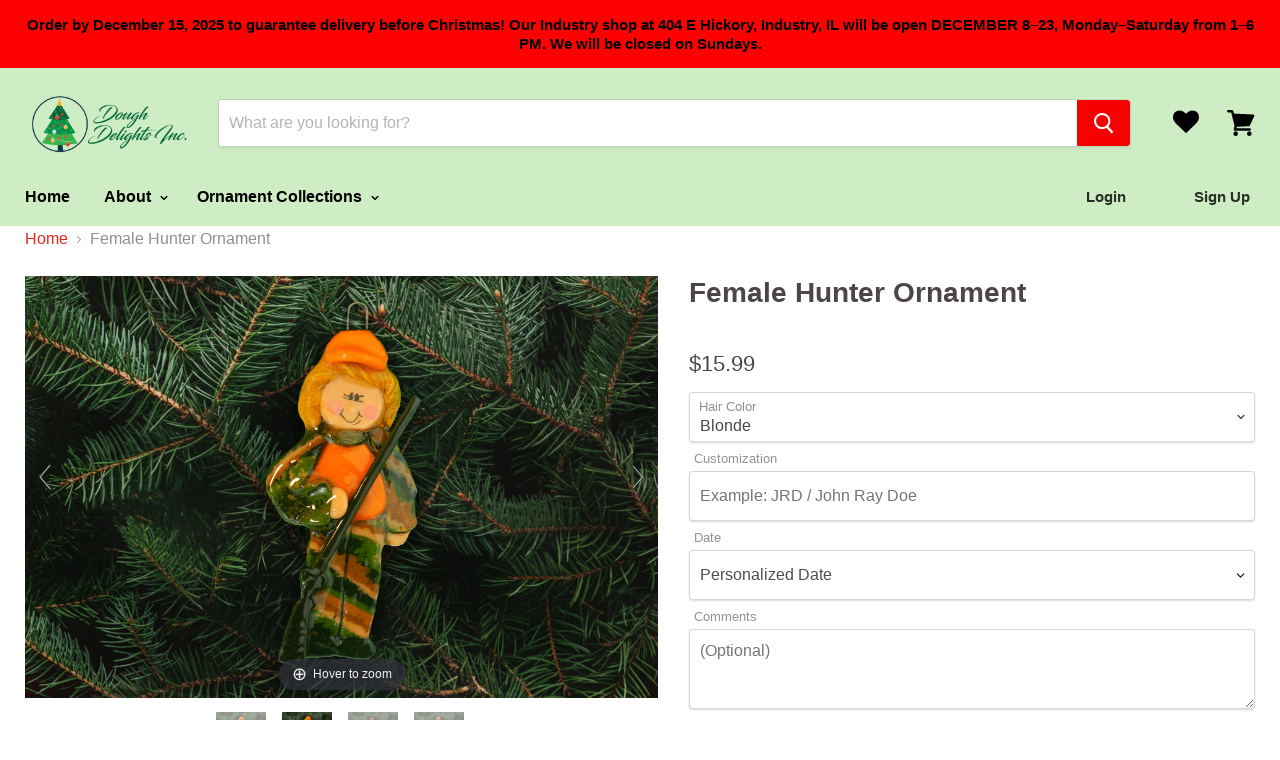

--- FILE ---
content_type: text/html; charset=utf-8
request_url: https://doughdelights.net/es/products/hunter-female
body_size: 34878
content:
<!doctype html>
<!--[if IE]><html class="no-js no-touch ie9" lang="es"><![endif]-->
<!--[if !IE]><!--><html class="no-js no-touch" lang="es"><!--<![endif]-->
  <head>


    
      
    
    
    
    
      
    
    
    
    



<meta name="description" content="Shop at Dough Delights for a handcrafted Female Hunter Ornament just in time for Christmas. Add a free personalized message for your family, organization, or business. With a wide selection of oth...">

    
      
    
    
    
    
      
    
    
    
    



<title>Female Hunter Ornament │Dough Delights</title>


<!-- seo-booster-json-ld -->

<!-- seo-booster-json-ld-store -->
<script type="application/ld+json">
{
   "@context": "http://schema.org",
   "@type": "WebSite",
   "url": "https://doughdelights.net/",
   "potentialAction": {
     "@type": "SearchAction",
     "target": "https://doughdelights.net/search?q={search_term_string}",
     "query-input": "required name=search_term_string"
   }
}
</script>
<script type="application/ld+json">
{
	"@context": "http://schema.org",
	"@type": "Organization",
	"url": "https://doughdelights.net"}
</script>
<!-- End - seo-booster-json-ld-store -->



<!-- seo-booster-json-ld-Breadcrumb -->
<script type="application/ld+json">
    {
        "@context": "http://schema.org",
        "@type": "BreadcrumbList",
        "itemListElement": [{
            "@type": "ListItem",
            "position": 1,
            "item": {
                "@type": "Website",
                "@id": "https://doughdelights.net",
                "name": "DoughDelights"
            }
        }]

 }
</script><!-- seo-booster-json-ld-product -->
<script type="application/ld+json">
    {
        "@context": "http://schema.org/",
        "@type": "Product",
        "gtin8": "92930211",
        "productId": "92930211",
        "url": "https://doughdelights.net/products/hunter-female",
        "name": "Female Hunter Ornament",
        "image": "https://doughdelights.net/cdn/shop/products/hunter2.jpg?v=1597685520",
        "description": "Female Hunter Ornament",
        "brand": {
            "name": "DoughDelights"
        },
        "sku": "H5F BL",
        "weight": "0.25lb",
        "offers" : [
            {
                "@type" : "Offer" ,
                "gtin8": "92930211",
                "priceCurrency" : "USD" ,
                "price" : "15.99" ,
                "priceValidUntil": "2026-05-01",
                "availability" : "http://schema.org/InStock" ,
                "itemCondition": "http://schema.org/NewCondition",
                "sku": "H5F BL",
                "name": "Blonde",
                "url" : "https://doughdelights.net/es/products/hunter-female?variant=34803292930211",
                "seller" : {
                    "@type" : "Organization",
                    "name" : "DoughDelights"
                }
            },
            {
                "@type" : "Offer" ,
                "gtin8": "92962979",
                "priceCurrency" : "USD" ,
                "price" : "15.99" ,
                "priceValidUntil": "2026-05-01",
                "availability" : "http://schema.org/InStock" ,
                "itemCondition": "http://schema.org/NewCondition",
                "sku": "H5F BR",
                "name": "Brown",
                "url" : "https://doughdelights.net/es/products/hunter-female?variant=34803292962979",
                "seller" : {
                    "@type" : "Organization",
                    "name" : "DoughDelights"
                }
            },
            {
                "@type" : "Offer" ,
                "gtin8": "92995747",
                "priceCurrency" : "USD" ,
                "price" : "15.99" ,
                "priceValidUntil": "2026-05-01",
                "availability" : "http://schema.org/InStock" ,
                "itemCondition": "http://schema.org/NewCondition",
                "sku": "H5F BK",
                "name": "Black",
                "url" : "https://doughdelights.net/es/products/hunter-female?variant=34803292995747",
                "seller" : {
                    "@type" : "Organization",
                    "name" : "DoughDelights"
                }
            },
            {
                "@type" : "Offer" ,
                "gtin8": "93028515",
                "priceCurrency" : "USD" ,
                "price" : "15.99" ,
                "priceValidUntil": "2026-05-01",
                "availability" : "http://schema.org/InStock" ,
                "itemCondition": "http://schema.org/NewCondition",
                "sku": "H5F RD",
                "name": "Red",
                "url" : "https://doughdelights.net/es/products/hunter-female?variant=34803293028515",
                "seller" : {
                    "@type" : "Organization",
                    "name" : "DoughDelights"
                }
            }
        ]
    }
</script>



<!-- seo-booster-json-ld-Breadcrumb -->
<script type="application/ld+json">
    {
        "@context": "http://schema.org",
        "@type": "BreadcrumbList",
        "itemListElement": [{
            "@type": "ListItem",
            "position": 1,
            "item": {
                "@type": "Website",
                "@id": "https://doughdelights.net",
                "name": "DoughDelights"
            }
        }]

 }
</script>


<!-- seo-booster-json-ld-store -->

<!-- seo-booster-website -->
<script type="application/ld+json">
{
   "@context": "http://schema.org",
   "@type": "WebSite",
   "url": "https://doughdelights.net/",
   "potentialAction": {
     "@type": "SearchAction",
     "target": "https://doughdelights.net/search?q={search_term_string}",
     "query-input": "required name=search_term_string"
   }
}
</script>
<!-- end-seo-booster-website -->

<!-- seo-booster-organization -->
<script type="application/ld+json">
{
	"@context": "http://schema.org",
	"@type": "Organization",
	"url": "https://doughdelights.net","logo": "https://cdn.shopify.com/s/files/1/0412/5936/8611/files/Dough_Delights_Inc-01.jpg?v=1613558469","sameAs" : [
		"doughdelights.net"
	]}
</script>
<!-- end-seo-booster-organization -->


<!-- End - seo-booster-json-ld-store -->


<!-- seo-booster-json-ld-carousel -->
<script type="application/ld+json">
    {
      "@context":"https://schema.org",
      "@type":"ItemList",
      "itemListElement":[{
          "@type":"ListItem",
          "position": 1,
          "name": "New Ornaments",
          "url": "https://doughdelights.net/collections/new-for-2021"
        },{
          "@type":"ListItem",
          "position": 2,
          "name": "Complete Catalog",
          "url": "https://doughdelights.net/collections/complete-catalog"
        },{
          "@type":"ListItem",
          "position": 3,
          "name": "About Us",
          "url": "https://doughdelights.net/pages/about-us"
        },{
          "@type":"ListItem",
          "position": 4,
          "name": "Upcoming Events",
          "url": "https://doughdelights.net/pages/upcoming-events"
        }
      ]
    }
    </script>
    <!-- end-seo-booster-json-ld-carousel -->




 <!-- seo-booster-json-ld-faq -->
    <script type="application/ld+json">
    {
      "@context": "https://schema.org",
      "@type": "FAQPage",
      "mainEntity": [{
        "@type": "Question",
        "name": "Can I use symbols on my personalized ornament?",
        "acceptedAnswer": {
          "@type": "Answer",
          "text": "We can produce letters and numbers from the standard English keyboard. (This includes accents & Symbols)"
        }
      },
      {
              "@type": "Question",
              "name": "Can I personalize my ornament in a different language?",
              "acceptedAnswer": {
                "@type": "Answer",
                "text": "We currently produce items using the standard English keyboard."
              }
            },
       {
               "@type": "Question",
               "name": "Can I order an item without personalization?",
               "acceptedAnswer": {
                 "@type": "Answer",
                 "text": "Yes, you can! Just make sure to specify "
               }
             },

             {
                     "@type": "Question",
                     "name": "Can I exceed the character limits shown on the website & are spaces considered a character?",
                     "acceptedAnswer": {
                       "@type": "Answer",
                       "text": "At DoughDelights.com, our goal is to allow as much flexibility as possible with customer personalization.   For each product, however, our product design team has determined what will look best, which is how we set each character limit.  You can be sure your product will look unforgettable!  NOTE:  Spaces and punctuation do count as one character. You will be contacted if we can not fit all characters on your selected ornament product."
                     }
                   }

      ]
    }
    </script>
    <!-- end-seo-booster-json-ld-faq -->

<script src="//instant.page/5.1.0" type="module" integrity="sha384-by67kQnR+pyfy8yWP4kPO12fHKRLHZPfEsiSXR8u2IKcTdxD805MGUXBzVPnkLHw"></script>






               
                    
      
    
    
    
    
      
    
    
    
    



<meta name="description" content="Shop at Dough Delights for a handcrafted Female Hunter Ornament just in time for Christmas. Add a free personalized message for your family, organization, or business. With a wide selection of oth..."> 
                
                  
                
    <script src="//d1liekpayvooaz.cloudfront.net/apps/customizery/customizery.js?shop=doughdelights.myshopify.com"></script>
    <meta charset="utf-8">
    <meta http-equiv="x-ua-compatible" content="IE=edge">

    
<!-- Added by AVADA SEO Suite -->


<!-- /Added by AVADA SEO Suite -->
 

    

    
  <link rel="shortcut icon" href="//doughdelights.net/cdn/shop/files/Favicon_32x32.png?v=1613558469" type="image/png">


    <link rel="canonical" href="https://doughdelights.net/es/products/hunter-female">
    <meta name="viewport" content="width=device-width">

    
    















<meta property="og:site_name" content="DoughDelights">
<meta property="og:url" content="https://doughdelights.net/es/products/hunter-female">
<meta property="og:title" content="Female Hunter Ornament">
<meta property="og:type" content="website">
<meta property="og:description" content="Please type in the personalization box below exactly what you want written on each ornament. Ideas for Personalization: Ellie 2024 Shawna 2024">




    
    
    

    
    
    <meta
      property="og:image"
      content="https://doughdelights.net/cdn/shop/products/hunter2_1200x801.jpg?v=1597685520"
    />
    <meta
      property="og:image:secure_url"
      content="https://doughdelights.net/cdn/shop/products/hunter2_1200x801.jpg?v=1597685520"
    />
    <meta property="og:image:width" content="1200" />
    <meta property="og:image:height" content="801" />
    <meta property="og:image:alt" content="Female Hunter - DoughDelights" />
  
















<meta name="twitter:title" content="Female Hunter Ornament">
<meta name="twitter:description" content="Please type in the personalization box below exactly what you want written on each ornament. Ideas for Personalization: Ellie 2024 Shawna 2024">


    
    
    
      
      
      <meta name="twitter:card" content="summary_large_image">
    
    
    <meta
      property="twitter:image"
      content="https://doughdelights.net/cdn/shop/products/hunter2_1200x600_crop_center.jpg?v=1597685520"
    />
    <meta property="twitter:image:width" content="1200" />
    <meta property="twitter:image:height" content="600" />
    <meta property="twitter:image:alt" content="Female Hunter - DoughDelights" />
  



   

  <!-- Avada FSB Script -->
 <script>var AVADA_FSB = {
    bars: [{"below_goal_message":"Only [[below_goal]] away for free shipping, you&#39;ve got this!","position":"top_page","announcement_only":false,"priority":0,"toDate":"2140-06-24, 11:59:59 PM","without_decimal":false,"close_time_unit":"days","link_url":"/checkout","countries":["US"],"status":true,"name":"Free Shipping Bar ","initial_message":"Free Shipping for ALL orders over [[goal]]","countries_all":false,"button_link_bg_color":"#8F8F8F","allow_show":"all","custom_bg_url":"https://firebasestorage.googleapis.com/v0/b/avada-free-shipping-bar.appspot.com/o/background%2Fcustomers%2FFree%20Shipping%20Bar.png?alt=media&token=f55fe09a-6398-4eac-b390-8533be3c7258","text_color":"#FFF","custom_css":"","timezone":"America/Chicago","customExcludeUrls":"","clickable_bars":["achieve_goal_message"],"custom_goal":null,"with_close_button":false,"background_color":"#454545","currency_code":"USD","currency_locale":"en-US","strong_color":"","close_time":1,"button_link_text_color":"#FFF","fromDate":"2020-06-23, 12:00:00 AM","achieve_goal_message":"Congrats! Since your order is over $75 you get FREE shipping!","allow_device":"all","excludesPages":["home","products","cart","collections"],"button_link_content":"Check out now!","includesPages":["/"],"goal_text_color":"#FFF","custom_js":"","opacity":1,"font":"Open+Sans","padding":15,"clickable_type":"button_link","device_target":[],"langify_locale":"en","font_size":18,"background_image":"https://firebasestorage.googleapis.com/v0/b/avada-free-shipping-bar.appspot.com/o/background%2Fcustomers%2FFree%20Shipping%20Bar.png?alt=media&token=f55fe09a-6398-4eac-b390-8533be3c7258","font_weight":400,"goal":75,"open_new_tab":true,"currency_symbol":"$","customIncludeUrls":"","has_langify":false,"clickable":true}],
    cart: 0,
    compatible: {
      langify: ''
    }
}</script>

  
  <!-- Avada FSB Compatible Script -->
 
  
  
  
  
  
  <!-- /Avada FSB Compatible Script -->


  <!-- /Avada FSB Script -->

 <script>window.performance && window.performance.mark && window.performance.mark('shopify.content_for_header.start');</script><meta name="google-site-verification" content="wm1oGYsLBnvAxR-uMMAJhHeYVDcERFTwjIeXbqRZG50">
<meta name="facebook-domain-verification" content="pzxxboczo9y795dxjm14wwtyspev6b">
<meta id="shopify-digital-wallet" name="shopify-digital-wallet" content="/41259368611/digital_wallets/dialog">
<meta name="shopify-checkout-api-token" content="5f3f897b3eb5a7bf304b6971eb722bdd">
<meta id="in-context-paypal-metadata" data-shop-id="41259368611" data-venmo-supported="false" data-environment="production" data-locale="es_ES" data-paypal-v4="true" data-currency="USD">
<link rel="alternate" hreflang="x-default" href="https://doughdelights.net/products/hunter-female">
<link rel="alternate" hreflang="en" href="https://doughdelights.net/products/hunter-female">
<link rel="alternate" hreflang="es" href="https://doughdelights.net/es/products/hunter-female">
<link rel="alternate" type="application/json+oembed" href="https://doughdelights.net/es/products/hunter-female.oembed">
<script async="async" src="/checkouts/internal/preloads.js?locale=es-US"></script>
<link rel="preconnect" href="https://shop.app" crossorigin="anonymous">
<script async="async" src="https://shop.app/checkouts/internal/preloads.js?locale=es-US&shop_id=41259368611" crossorigin="anonymous"></script>
<script id="apple-pay-shop-capabilities" type="application/json">{"shopId":41259368611,"countryCode":"US","currencyCode":"USD","merchantCapabilities":["supports3DS"],"merchantId":"gid:\/\/shopify\/Shop\/41259368611","merchantName":"DoughDelights","requiredBillingContactFields":["postalAddress","email","phone"],"requiredShippingContactFields":["postalAddress","email","phone"],"shippingType":"shipping","supportedNetworks":["visa","masterCard","amex","discover","elo","jcb"],"total":{"type":"pending","label":"DoughDelights","amount":"1.00"},"shopifyPaymentsEnabled":true,"supportsSubscriptions":true}</script>
<script id="shopify-features" type="application/json">{"accessToken":"5f3f897b3eb5a7bf304b6971eb722bdd","betas":["rich-media-storefront-analytics"],"domain":"doughdelights.net","predictiveSearch":true,"shopId":41259368611,"locale":"es"}</script>
<script>var Shopify = Shopify || {};
Shopify.shop = "doughdelights.myshopify.com";
Shopify.locale = "es";
Shopify.currency = {"active":"USD","rate":"1.0"};
Shopify.country = "US";
Shopify.theme = {"name":"dough-delights-backup","id":143923904734,"schema_name":"Empire","schema_version":"4.2.3","theme_store_id":null,"role":"main"};
Shopify.theme.handle = "null";
Shopify.theme.style = {"id":null,"handle":null};
Shopify.cdnHost = "doughdelights.net/cdn";
Shopify.routes = Shopify.routes || {};
Shopify.routes.root = "/es/";</script>
<script type="module">!function(o){(o.Shopify=o.Shopify||{}).modules=!0}(window);</script>
<script>!function(o){function n(){var o=[];function n(){o.push(Array.prototype.slice.apply(arguments))}return n.q=o,n}var t=o.Shopify=o.Shopify||{};t.loadFeatures=n(),t.autoloadFeatures=n()}(window);</script>
<script>
  window.ShopifyPay = window.ShopifyPay || {};
  window.ShopifyPay.apiHost = "shop.app\/pay";
  window.ShopifyPay.redirectState = null;
</script>
<script id="shop-js-analytics" type="application/json">{"pageType":"product"}</script>
<script defer="defer" async type="module" src="//doughdelights.net/cdn/shopifycloud/shop-js/modules/v2/client.init-shop-cart-sync_BFpxDrjM.es.esm.js"></script>
<script defer="defer" async type="module" src="//doughdelights.net/cdn/shopifycloud/shop-js/modules/v2/chunk.common_CnP21gUX.esm.js"></script>
<script defer="defer" async type="module" src="//doughdelights.net/cdn/shopifycloud/shop-js/modules/v2/chunk.modal_D61HrJrg.esm.js"></script>
<script type="module">
  await import("//doughdelights.net/cdn/shopifycloud/shop-js/modules/v2/client.init-shop-cart-sync_BFpxDrjM.es.esm.js");
await import("//doughdelights.net/cdn/shopifycloud/shop-js/modules/v2/chunk.common_CnP21gUX.esm.js");
await import("//doughdelights.net/cdn/shopifycloud/shop-js/modules/v2/chunk.modal_D61HrJrg.esm.js");

  window.Shopify.SignInWithShop?.initShopCartSync?.({"fedCMEnabled":true,"windoidEnabled":true});

</script>
<script>
  window.Shopify = window.Shopify || {};
  if (!window.Shopify.featureAssets) window.Shopify.featureAssets = {};
  window.Shopify.featureAssets['shop-js'] = {"shop-cart-sync":["modules/v2/client.shop-cart-sync_DunGk5rn.es.esm.js","modules/v2/chunk.common_CnP21gUX.esm.js","modules/v2/chunk.modal_D61HrJrg.esm.js"],"init-fed-cm":["modules/v2/client.init-fed-cm_Bhr0vd71.es.esm.js","modules/v2/chunk.common_CnP21gUX.esm.js","modules/v2/chunk.modal_D61HrJrg.esm.js"],"init-shop-email-lookup-coordinator":["modules/v2/client.init-shop-email-lookup-coordinator_Cgf-1HKc.es.esm.js","modules/v2/chunk.common_CnP21gUX.esm.js","modules/v2/chunk.modal_D61HrJrg.esm.js"],"init-windoid":["modules/v2/client.init-windoid_RKlvBm7f.es.esm.js","modules/v2/chunk.common_CnP21gUX.esm.js","modules/v2/chunk.modal_D61HrJrg.esm.js"],"shop-button":["modules/v2/client.shop-button_DcwUN_L_.es.esm.js","modules/v2/chunk.common_CnP21gUX.esm.js","modules/v2/chunk.modal_D61HrJrg.esm.js"],"shop-cash-offers":["modules/v2/client.shop-cash-offers_zT3TeJrS.es.esm.js","modules/v2/chunk.common_CnP21gUX.esm.js","modules/v2/chunk.modal_D61HrJrg.esm.js"],"shop-toast-manager":["modules/v2/client.shop-toast-manager_Dhsh6ZDd.es.esm.js","modules/v2/chunk.common_CnP21gUX.esm.js","modules/v2/chunk.modal_D61HrJrg.esm.js"],"init-shop-cart-sync":["modules/v2/client.init-shop-cart-sync_BFpxDrjM.es.esm.js","modules/v2/chunk.common_CnP21gUX.esm.js","modules/v2/chunk.modal_D61HrJrg.esm.js"],"init-customer-accounts-sign-up":["modules/v2/client.init-customer-accounts-sign-up__zAQf6yH.es.esm.js","modules/v2/client.shop-login-button_DmGuuAqh.es.esm.js","modules/v2/chunk.common_CnP21gUX.esm.js","modules/v2/chunk.modal_D61HrJrg.esm.js"],"pay-button":["modules/v2/client.pay-button_BSqAUYU_.es.esm.js","modules/v2/chunk.common_CnP21gUX.esm.js","modules/v2/chunk.modal_D61HrJrg.esm.js"],"init-customer-accounts":["modules/v2/client.init-customer-accounts_BUX2wPcc.es.esm.js","modules/v2/client.shop-login-button_DmGuuAqh.es.esm.js","modules/v2/chunk.common_CnP21gUX.esm.js","modules/v2/chunk.modal_D61HrJrg.esm.js"],"avatar":["modules/v2/client.avatar_BTnouDA3.es.esm.js"],"init-shop-for-new-customer-accounts":["modules/v2/client.init-shop-for-new-customer-accounts_C3NVS8-R.es.esm.js","modules/v2/client.shop-login-button_DmGuuAqh.es.esm.js","modules/v2/chunk.common_CnP21gUX.esm.js","modules/v2/chunk.modal_D61HrJrg.esm.js"],"shop-follow-button":["modules/v2/client.shop-follow-button_BoBKYaAK.es.esm.js","modules/v2/chunk.common_CnP21gUX.esm.js","modules/v2/chunk.modal_D61HrJrg.esm.js"],"checkout-modal":["modules/v2/client.checkout-modal_BzXpoShc.es.esm.js","modules/v2/chunk.common_CnP21gUX.esm.js","modules/v2/chunk.modal_D61HrJrg.esm.js"],"shop-login-button":["modules/v2/client.shop-login-button_DmGuuAqh.es.esm.js","modules/v2/chunk.common_CnP21gUX.esm.js","modules/v2/chunk.modal_D61HrJrg.esm.js"],"lead-capture":["modules/v2/client.lead-capture_ClopgrIx.es.esm.js","modules/v2/chunk.common_CnP21gUX.esm.js","modules/v2/chunk.modal_D61HrJrg.esm.js"],"shop-login":["modules/v2/client.shop-login_DQ0hrHfi.es.esm.js","modules/v2/chunk.common_CnP21gUX.esm.js","modules/v2/chunk.modal_D61HrJrg.esm.js"],"payment-terms":["modules/v2/client.payment-terms_Bawo8ezy.es.esm.js","modules/v2/chunk.common_CnP21gUX.esm.js","modules/v2/chunk.modal_D61HrJrg.esm.js"]};
</script>
<script>(function() {
  var isLoaded = false;
  function asyncLoad() {
    if (isLoaded) return;
    isLoaded = true;
    var urls = ["\/\/d1liekpayvooaz.cloudfront.net\/apps\/customizery\/customizery.js?shop=doughdelights.myshopify.com","https:\/\/contactform.hulkapps.com\/skeletopapp.js?shop=doughdelights.myshopify.com"];
    for (var i = 0; i < urls.length; i++) {
      var s = document.createElement('script');
      s.type = 'text/javascript';
      s.async = true;
      s.src = urls[i];
      var x = document.getElementsByTagName('script')[0];
      x.parentNode.insertBefore(s, x);
    }
  };
  if(window.attachEvent) {
    window.attachEvent('onload', asyncLoad);
  } else {
    window.addEventListener('load', asyncLoad, false);
  }
})();</script>
<script id="__st">var __st={"a":41259368611,"offset":-18000,"reqid":"a3405de0-49ae-4842-b0ec-79cccfaa0e45-1769907776","pageurl":"doughdelights.net\/es\/products\/hunter-female","u":"9c1eead06cd9","p":"product","rtyp":"product","rid":5326065762467};</script>
<script>window.ShopifyPaypalV4VisibilityTracking = true;</script>
<script id="captcha-bootstrap">!function(){'use strict';const t='contact',e='account',n='new_comment',o=[[t,t],['blogs',n],['comments',n],[t,'customer']],c=[[e,'customer_login'],[e,'guest_login'],[e,'recover_customer_password'],[e,'create_customer']],r=t=>t.map((([t,e])=>`form[action*='/${t}']:not([data-nocaptcha='true']) input[name='form_type'][value='${e}']`)).join(','),a=t=>()=>t?[...document.querySelectorAll(t)].map((t=>t.form)):[];function s(){const t=[...o],e=r(t);return a(e)}const i='password',u='form_key',d=['recaptcha-v3-token','g-recaptcha-response','h-captcha-response',i],f=()=>{try{return window.sessionStorage}catch{return}},m='__shopify_v',_=t=>t.elements[u];function p(t,e,n=!1){try{const o=window.sessionStorage,c=JSON.parse(o.getItem(e)),{data:r}=function(t){const{data:e,action:n}=t;return t[m]||n?{data:e,action:n}:{data:t,action:n}}(c);for(const[e,n]of Object.entries(r))t.elements[e]&&(t.elements[e].value=n);n&&o.removeItem(e)}catch(o){console.error('form repopulation failed',{error:o})}}const l='form_type',E='cptcha';function T(t){t.dataset[E]=!0}const w=window,h=w.document,L='Shopify',v='ce_forms',y='captcha';let A=!1;((t,e)=>{const n=(g='f06e6c50-85a8-45c8-87d0-21a2b65856fe',I='https://cdn.shopify.com/shopifycloud/storefront-forms-hcaptcha/ce_storefront_forms_captcha_hcaptcha.v1.5.2.iife.js',D={infoText:'Protegido por hCaptcha',privacyText:'Privacidad',termsText:'Términos'},(t,e,n)=>{const o=w[L][v],c=o.bindForm;if(c)return c(t,g,e,D).then(n);var r;o.q.push([[t,g,e,D],n]),r=I,A||(h.body.append(Object.assign(h.createElement('script'),{id:'captcha-provider',async:!0,src:r})),A=!0)});var g,I,D;w[L]=w[L]||{},w[L][v]=w[L][v]||{},w[L][v].q=[],w[L][y]=w[L][y]||{},w[L][y].protect=function(t,e){n(t,void 0,e),T(t)},Object.freeze(w[L][y]),function(t,e,n,w,h,L){const[v,y,A,g]=function(t,e,n){const i=e?o:[],u=t?c:[],d=[...i,...u],f=r(d),m=r(i),_=r(d.filter((([t,e])=>n.includes(e))));return[a(f),a(m),a(_),s()]}(w,h,L),I=t=>{const e=t.target;return e instanceof HTMLFormElement?e:e&&e.form},D=t=>v().includes(t);t.addEventListener('submit',(t=>{const e=I(t);if(!e)return;const n=D(e)&&!e.dataset.hcaptchaBound&&!e.dataset.recaptchaBound,o=_(e),c=g().includes(e)&&(!o||!o.value);(n||c)&&t.preventDefault(),c&&!n&&(function(t){try{if(!f())return;!function(t){const e=f();if(!e)return;const n=_(t);if(!n)return;const o=n.value;o&&e.removeItem(o)}(t);const e=Array.from(Array(32),(()=>Math.random().toString(36)[2])).join('');!function(t,e){_(t)||t.append(Object.assign(document.createElement('input'),{type:'hidden',name:u})),t.elements[u].value=e}(t,e),function(t,e){const n=f();if(!n)return;const o=[...t.querySelectorAll(`input[type='${i}']`)].map((({name:t})=>t)),c=[...d,...o],r={};for(const[a,s]of new FormData(t).entries())c.includes(a)||(r[a]=s);n.setItem(e,JSON.stringify({[m]:1,action:t.action,data:r}))}(t,e)}catch(e){console.error('failed to persist form',e)}}(e),e.submit())}));const S=(t,e)=>{t&&!t.dataset[E]&&(n(t,e.some((e=>e===t))),T(t))};for(const o of['focusin','change'])t.addEventListener(o,(t=>{const e=I(t);D(e)&&S(e,y())}));const B=e.get('form_key'),M=e.get(l),P=B&&M;t.addEventListener('DOMContentLoaded',(()=>{const t=y();if(P)for(const e of t)e.elements[l].value===M&&p(e,B);[...new Set([...A(),...v().filter((t=>'true'===t.dataset.shopifyCaptcha))])].forEach((e=>S(e,t)))}))}(h,new URLSearchParams(w.location.search),n,t,e,['guest_login'])})(!0,!0)}();</script>
<script integrity="sha256-4kQ18oKyAcykRKYeNunJcIwy7WH5gtpwJnB7kiuLZ1E=" data-source-attribution="shopify.loadfeatures" defer="defer" src="//doughdelights.net/cdn/shopifycloud/storefront/assets/storefront/load_feature-a0a9edcb.js" crossorigin="anonymous"></script>
<script crossorigin="anonymous" defer="defer" src="//doughdelights.net/cdn/shopifycloud/storefront/assets/shopify_pay/storefront-65b4c6d7.js?v=20250812"></script>
<script data-source-attribution="shopify.dynamic_checkout.dynamic.init">var Shopify=Shopify||{};Shopify.PaymentButton=Shopify.PaymentButton||{isStorefrontPortableWallets:!0,init:function(){window.Shopify.PaymentButton.init=function(){};var t=document.createElement("script");t.src="https://doughdelights.net/cdn/shopifycloud/portable-wallets/latest/portable-wallets.es.js",t.type="module",document.head.appendChild(t)}};
</script>
<script data-source-attribution="shopify.dynamic_checkout.buyer_consent">
  function portableWalletsHideBuyerConsent(e){var t=document.getElementById("shopify-buyer-consent"),n=document.getElementById("shopify-subscription-policy-button");t&&n&&(t.classList.add("hidden"),t.setAttribute("aria-hidden","true"),n.removeEventListener("click",e))}function portableWalletsShowBuyerConsent(e){var t=document.getElementById("shopify-buyer-consent"),n=document.getElementById("shopify-subscription-policy-button");t&&n&&(t.classList.remove("hidden"),t.removeAttribute("aria-hidden"),n.addEventListener("click",e))}window.Shopify?.PaymentButton&&(window.Shopify.PaymentButton.hideBuyerConsent=portableWalletsHideBuyerConsent,window.Shopify.PaymentButton.showBuyerConsent=portableWalletsShowBuyerConsent);
</script>
<script data-source-attribution="shopify.dynamic_checkout.cart.bootstrap">document.addEventListener("DOMContentLoaded",(function(){function t(){return document.querySelector("shopify-accelerated-checkout-cart, shopify-accelerated-checkout")}if(t())Shopify.PaymentButton.init();else{new MutationObserver((function(e,n){t()&&(Shopify.PaymentButton.init(),n.disconnect())})).observe(document.body,{childList:!0,subtree:!0})}}));
</script>
<link id="shopify-accelerated-checkout-styles" rel="stylesheet" media="screen" href="https://doughdelights.net/cdn/shopifycloud/portable-wallets/latest/accelerated-checkout-backwards-compat.css" crossorigin="anonymous">
<style id="shopify-accelerated-checkout-cart">
        #shopify-buyer-consent {
  margin-top: 1em;
  display: inline-block;
  width: 100%;
}

#shopify-buyer-consent.hidden {
  display: none;
}

#shopify-subscription-policy-button {
  background: none;
  border: none;
  padding: 0;
  text-decoration: underline;
  font-size: inherit;
  cursor: pointer;
}

#shopify-subscription-policy-button::before {
  box-shadow: none;
}

      </style>

<script>window.performance && window.performance.mark && window.performance.mark('shopify.content_for_header.end');</script>

    <script>
      document.documentElement.className=document.documentElement.className.replace(/\bno-js\b/,'js');
      if(window.Shopify&&window.Shopify.designMode)document.documentElement.className+=' in-theme-editor';
      if(('ontouchstart' in window)||window.DocumentTouch&&document instanceof DocumentTouch)document.documentElement.className=document.documentElement.className.replace(/\bno-touch\b/,'has-touch');
    </script>

    <link href="//doughdelights.net/cdn/shop/t/34/assets/theme.scss.css?v=167765520535219865011759333473" rel="stylesheet" type="text/css" media="all" />
    <link href="https://stackpath.bootstrapcdn.com/font-awesome/4.7.0/css/font-awesome.min.css" rel="stylesheet" type="text/css" media="all" />
   

<script>window.__pagefly_analytics_settings__={"acceptTracking":false};</script>
 <!-- "snippets/booster-common.liquid" was not rendered, the associated app was uninstalled -->

	
    
    
    
    <script src="//doughdelights.net/cdn/shop/t/34/assets/magiczoomplus.js?v=163697213004092262931726622145" type="text/javascript"></script>
    <link href="//doughdelights.net/cdn/shop/t/34/assets/magiczoomplus.css?v=48036693384891542651726622145" rel="stylesheet" type="text/css" media="all" />
    
    <link href="//doughdelights.net/cdn/shop/t/34/assets/magiczoomplus.additional.css?v=7588833124491004381726622145" rel="stylesheet" type="text/css" media="all" />
    <script type="text/javascript">
    mzOptions = {
        'zoomWidth':'auto',
        'zoomHeight':'auto',
        'zoomPosition':'right',
        'zoomDistance':15,
        'selectorTrigger':'click',
        'transitionEffect':true,
        'cssClass':'',
        'lazyZoom':false,
        'rightClick':false,
        'zoomMode':'zoom',
        'zoomOn':'hover',
        'upscale':true,
        'smoothing':true,
        'variableZoom':false,
        'zoomCaption':'off',
        'expand':'window',
        'expandZoomMode':'zoom',
        'expandZoomOn':'click',
        'expandCaption':true,
        'closeOnClickOutside':true,
        'hint':'once',
        'textHoverZoomHint':'Hover to zoom',
        'textClickZoomHint':'Click to zoom',
        'textExpandHint':'Click to expand',
        'textBtnClose':'Close',
        'textBtnNext':'Next',
        'textBtnPrev':'Previous'
    }
    mzMobileOptions = {
        'zoomMode':'magnifier',
        'textHoverZoomHint':'Touch to zoom',
        'textClickZoomHint':'Double tap to zoom',
        'textExpandHint':'Tap to expand'
    }
    
    </script>
    <script src="//doughdelights.net/cdn/shop/t/34/assets/magiczoomplus.sirv.js?v=69101200383175298831726622145" type="text/javascript"></script>
    

<!-- SEO-Booster-GSC --> 
<meta name="google-site-verification" content="wm1oGYsLBnvAxR-uMMAJhHeYVDcERFTwjIeXbqRZG50" /> <!-- END-SEO-Booster-GSC -->
<script type="text/javascript">
  //BOOSTER APPS COMMON JS CODE
  window.BoosterApps = window.BoosterApps || {};
  window.BoosterApps.common = window.BoosterApps.common || {};
  window.BoosterApps.common.shop = {
    permanent_domain: 'doughdelights.myshopify.com',
    currency: "USD",
    money_format: "${{amount}}",
    id: 41259368611
  };
  

  window.BoosterApps.common.template = 'product';
  window.BoosterApps.common.cart = {};
  window.BoosterApps.common.vapid_public_key = "BO5RJ2FA8w6MW2Qt1_MKSFtoVpVjUMLYkHb2arb7zZxEaYGTMuLvmZGabSHj8q0EwlzLWBAcAU_0z-z9Xps8kF8=";

  window.BoosterApps.cs_app_url = "/apps/ba_fb_app";

  window.BoosterApps.global_config = {"asset_urls":{"loy":{"init_js":"https:\/\/cdn.shopify.com\/s\/files\/1\/0194\/1736\/6592\/t\/1\/assets\/ba_loy_init.js?v=1643899006","widget_js":"https:\/\/cdn.shopify.com\/s\/files\/1\/0194\/1736\/6592\/t\/1\/assets\/ba_loy_widget.js?v=1643899010","widget_css":"https:\/\/cdn.shopify.com\/s\/files\/1\/0194\/1736\/6592\/t\/1\/assets\/ba_loy_widget.css?v=1630424861"},"rev":{"init_js":null,"widget_js":null,"modal_js":null,"widget_css":null,"modal_css":null},"pu":{"init_js":"https:\/\/cdn.shopify.com\/s\/files\/1\/0194\/1736\/6592\/t\/1\/assets\/ba_pu_init.js?v=1635877170"},"bis":{"init_js":"https:\/\/cdn.shopify.com\/s\/files\/1\/0194\/1736\/6592\/t\/1\/assets\/ba_bis_init.js?v=1633795418","modal_js":"https:\/\/cdn.shopify.com\/s\/files\/1\/0194\/1736\/6592\/t\/1\/assets\/ba_bis_modal.js?v=1633795421","modal_css":"https:\/\/cdn.shopify.com\/s\/files\/1\/0194\/1736\/6592\/t\/1\/assets\/ba_bis_modal.css?v=1620346071"},"widgets":{"init_js":"https:\/\/cdn.shopify.com\/s\/files\/1\/0194\/1736\/6592\/t\/1\/assets\/ba_widget_init.js?v=1643989783","modal_js":"https:\/\/cdn.shopify.com\/s\/files\/1\/0194\/1736\/6592\/t\/1\/assets\/ba_widget_modal.js?v=1643989786","modal_css":"https:\/\/cdn.shopify.com\/s\/files\/1\/0194\/1736\/6592\/t\/1\/assets\/ba_widget_modal.css?v=1643989789"},"global":{"helper_js":"https:\/\/cdn.shopify.com\/s\/files\/1\/0194\/1736\/6592\/t\/1\/assets\/ba_tracking.js?v=1637601969"}},"proxy_paths":{"pu":"\/apps\/ba_fb_app","app_metrics":"\/apps\/ba_fb_app\/app_metrics","push_subscription":"\/apps\/ba_fb_app\/push"},"aat":["pu"],"pv":false,"sts":false,"bam":false,"base_money_format":"${{amount}}"};



    window.BoosterApps.pu_config = {"push_prompt_cover_enabled":false,"push_prompt_cover_title":"One small step","push_prompt_cover_message":"Allow your browser to receive notifications"};


  for (i = 0; i < window.localStorage.length; i++) {
    var key = window.localStorage.key(i);
    if (key.slice(0,10) === "ba_msg_sub") {
      window.BoosterApps.can_update_cart = true;
    }
  }

  
    if (window.BoosterApps.common.template == 'product'){
      window.BoosterApps.common.product = {
        id: 5326065762467, price: 1599, handle: "hunter-female", tags: ["Complete Catalog","Occupations \u0026 Hobbies","Sports"],
        available: true, title: "Female Hunter Ornament", variants: [{"id":34803292930211,"title":"Blonde","option1":"Blonde","option2":null,"option3":null,"sku":"H5F BL","requires_shipping":true,"taxable":true,"featured_image":{"id":18581291991203,"product_id":5326065762467,"position":2,"created_at":"2020-08-17T17:43:26-04:00","updated_at":"2020-08-17T17:43:26-04:00","alt":null,"width":4712,"height":3138,"src":"\/\/doughdelights.net\/cdn\/shop\/products\/220.jpg?v=1597700606","variant_ids":[34803292930211]},"available":true,"name":"Female Hunter Ornament - Blonde","public_title":"Blonde","options":["Blonde"],"price":1599,"weight":113,"compare_at_price":null,"inventory_management":"shopify","barcode":"92930211","featured_media":{"alt":null,"id":10754305032355,"position":2,"preview_image":{"aspect_ratio":1.502,"height":3138,"width":4712,"src":"\/\/doughdelights.net\/cdn\/shop\/products\/220.jpg?v=1597700606"}},"requires_selling_plan":false,"selling_plan_allocations":[]},{"id":34803292962979,"title":"Brown","option1":"Brown","option2":null,"option3":null,"sku":"H5F BR","requires_shipping":true,"taxable":true,"featured_image":{"id":18561858207907,"product_id":5326065762467,"position":1,"created_at":"2020-08-16T18:49:11-04:00","updated_at":"2020-08-17T13:32:00-04:00","alt":"Female Hunter - DoughDelights","width":1200,"height":801,"src":"\/\/doughdelights.net\/cdn\/shop\/products\/hunter2.jpg?v=1597685520","variant_ids":[34803292962979]},"available":true,"name":"Female Hunter Ornament - Brown","public_title":"Brown","options":["Brown"],"price":1599,"weight":113,"compare_at_price":null,"inventory_management":"shopify","barcode":"92962979","featured_media":{"alt":"Female Hunter - DoughDelights","id":10734863909027,"position":1,"preview_image":{"aspect_ratio":1.498,"height":801,"width":1200,"src":"\/\/doughdelights.net\/cdn\/shop\/products\/hunter2.jpg?v=1597685520"}},"requires_selling_plan":false,"selling_plan_allocations":[]},{"id":34803292995747,"title":"Black","option1":"Black","option2":null,"option3":null,"sku":"H5F BK","requires_shipping":true,"taxable":true,"featured_image":{"id":41433354535134,"product_id":5326065762467,"position":3,"created_at":"2024-06-24T14:50:31-04:00","updated_at":"2024-06-24T14:50:32-04:00","alt":null,"width":1201,"height":802,"src":"\/\/doughdelights.net\/cdn\/shop\/files\/female_huntyer_BK_d.jpg?v=1719255032","variant_ids":[34803292995747]},"available":true,"name":"Female Hunter Ornament - Black","public_title":"Black","options":["Black"],"price":1599,"weight":113,"compare_at_price":null,"inventory_management":"shopify","barcode":"92995747","featured_media":{"alt":null,"id":34102211313886,"position":3,"preview_image":{"aspect_ratio":1.498,"height":802,"width":1201,"src":"\/\/doughdelights.net\/cdn\/shop\/files\/female_huntyer_BK_d.jpg?v=1719255032"}},"requires_selling_plan":false,"selling_plan_allocations":[]},{"id":34803293028515,"title":"Red","option1":"Red","option2":null,"option3":null,"sku":"H5F RD","requires_shipping":true,"taxable":true,"featured_image":{"id":41433355813086,"product_id":5326065762467,"position":4,"created_at":"2024-06-24T14:50:54-04:00","updated_at":"2024-06-24T14:50:55-04:00","alt":null,"width":1201,"height":802,"src":"\/\/doughdelights.net\/cdn\/shop\/files\/f_hunter_red_d.jpg?v=1719255055","variant_ids":[34803293028515]},"available":true,"name":"Female Hunter Ornament - Red","public_title":"Red","options":["Red"],"price":1599,"weight":113,"compare_at_price":null,"inventory_management":"shopify","barcode":"93028515","featured_media":{"alt":null,"id":34102213312734,"position":4,"preview_image":{"aspect_ratio":1.498,"height":802,"width":1201,"src":"\/\/doughdelights.net\/cdn\/shop\/files\/f_hunter_red_d.jpg?v=1719255055"}},"requires_selling_plan":false,"selling_plan_allocations":[]}]
      };
      window.BoosterApps.common.product.review_data = null;
    }
  

</script>


<script type="text/javascript">
  !function(e){var t={};function r(n){if(t[n])return t[n].exports;var o=t[n]={i:n,l:!1,exports:{}};return e[n].call(o.exports,o,o.exports,r),o.l=!0,o.exports}r.m=e,r.c=t,r.d=function(e,t,n){r.o(e,t)||Object.defineProperty(e,t,{enumerable:!0,get:n})},r.r=function(e){"undefined"!==typeof Symbol&&Symbol.toStringTag&&Object.defineProperty(e,Symbol.toStringTag,{value:"Module"}),Object.defineProperty(e,"__esModule",{value:!0})},r.t=function(e,t){if(1&t&&(e=r(e)),8&t)return e;if(4&t&&"object"===typeof e&&e&&e.__esModule)return e;var n=Object.create(null);if(r.r(n),Object.defineProperty(n,"default",{enumerable:!0,value:e}),2&t&&"string"!=typeof e)for(var o in e)r.d(n,o,function(t){return e[t]}.bind(null,o));return n},r.n=function(e){var t=e&&e.__esModule?function(){return e.default}:function(){return e};return r.d(t,"a",t),t},r.o=function(e,t){return Object.prototype.hasOwnProperty.call(e,t)},r.p="https://boosterapps.com/apps/push-marketing/packs/",r(r.s=21)}({21:function(e,t){}});
//# sourceMappingURL=application-3d64c6bcfede9eadaa72.js.map

  //Global snippet for Booster Apps
  //this is updated automatically - do not edit manually.

  function loadScript(src, defer, done) {
    var js = document.createElement('script');
    js.src = src;
    js.defer = defer;
    js.onload = function(){done();};
    js.onerror = function(){
      done(new Error('Failed to load script ' + src));
    };
    document.head.appendChild(js);
  }

  function browserSupportsAllFeatures() {
    return window.Promise && window.fetch && window.Symbol;
  }

  if (browserSupportsAllFeatures()) {
    main();
  } else {
    loadScript('https://polyfill-fastly.net/v3/polyfill.min.js?features=Promise,fetch', true, main);
  }

  function loadAppScripts(){



      loadScript(window.BoosterApps.global_config.asset_urls.pu.init_js, true, function(){});
  }

  function main(err) {
    //isolate the scope
    loadScript(window.BoosterApps.global_config.asset_urls.global.helper_js, false, loadAppScripts);
  }
</script>

<!-- BEGIN app block: shopify://apps/xo-insert-code/blocks/insert-code-header/72017b12-3679-442e-b23c-5c62460717f5 --><!-- XO-InsertCode Header -->


<!-- Google tag (gtag.js) -->
<script async src="https://www.googletagmanager.com/gtag/js?id=G-QRY6MHX855"></script>
<script>
  window.dataLayer = window.dataLayer || [];
  function gtag(){dataLayer.push(arguments);}
  gtag('js', new Date());

  gtag('config', 'G-QRY6MHX855');
</script>
  
<script>
  gtag('config', 'AW-11255218386/ana-CM2BoLkYENKB9PYp', {
    'phone_conversion_number': '3092543250'
  });
</script>

  
<!-- End: XO-InsertCode Header -->


<!-- END app block --><!-- BEGIN app block: shopify://apps/pagefly-page-builder/blocks/app-embed/83e179f7-59a0-4589-8c66-c0dddf959200 -->

<!-- BEGIN app snippet: pagefly-cro-ab-testing-main -->







<script>
  ;(function () {
    const url = new URL(window.location)
    const viewParam = url.searchParams.get('view')
    if (viewParam && viewParam.includes('variant-pf-')) {
      url.searchParams.set('pf_v', viewParam)
      url.searchParams.delete('view')
      window.history.replaceState({}, '', url)
    }
  })()
</script>



<script type='module'>
  
  window.PAGEFLY_CRO = window.PAGEFLY_CRO || {}

  window.PAGEFLY_CRO['data_debug'] = {
    original_template_suffix: "all_products",
    allow_ab_test: false,
    ab_test_start_time: 0,
    ab_test_end_time: 0,
    today_date_time: 1769907777000,
  }
  window.PAGEFLY_CRO['GA4'] = { enabled: false}
</script>

<!-- END app snippet -->








  <script src='https://cdn.shopify.com/extensions/019bf883-1122-7445-9dca-5d60e681c2c8/pagefly-page-builder-216/assets/pagefly-helper.js' defer='defer'></script>

  <script src='https://cdn.shopify.com/extensions/019bf883-1122-7445-9dca-5d60e681c2c8/pagefly-page-builder-216/assets/pagefly-general-helper.js' defer='defer'></script>

  <script src='https://cdn.shopify.com/extensions/019bf883-1122-7445-9dca-5d60e681c2c8/pagefly-page-builder-216/assets/pagefly-snap-slider.js' defer='defer'></script>

  <script src='https://cdn.shopify.com/extensions/019bf883-1122-7445-9dca-5d60e681c2c8/pagefly-page-builder-216/assets/pagefly-slideshow-v3.js' defer='defer'></script>

  <script src='https://cdn.shopify.com/extensions/019bf883-1122-7445-9dca-5d60e681c2c8/pagefly-page-builder-216/assets/pagefly-slideshow-v4.js' defer='defer'></script>

  <script src='https://cdn.shopify.com/extensions/019bf883-1122-7445-9dca-5d60e681c2c8/pagefly-page-builder-216/assets/pagefly-glider.js' defer='defer'></script>

  <script src='https://cdn.shopify.com/extensions/019bf883-1122-7445-9dca-5d60e681c2c8/pagefly-page-builder-216/assets/pagefly-slideshow-v1-v2.js' defer='defer'></script>

  <script src='https://cdn.shopify.com/extensions/019bf883-1122-7445-9dca-5d60e681c2c8/pagefly-page-builder-216/assets/pagefly-product-media.js' defer='defer'></script>

  <script src='https://cdn.shopify.com/extensions/019bf883-1122-7445-9dca-5d60e681c2c8/pagefly-page-builder-216/assets/pagefly-product.js' defer='defer'></script>


<script id='pagefly-helper-data' type='application/json'>
  {
    "page_optimization": {
      "assets_prefetching": false
    },
    "elements_asset_mapper": {
      "Accordion": "https://cdn.shopify.com/extensions/019bf883-1122-7445-9dca-5d60e681c2c8/pagefly-page-builder-216/assets/pagefly-accordion.js",
      "Accordion3": "https://cdn.shopify.com/extensions/019bf883-1122-7445-9dca-5d60e681c2c8/pagefly-page-builder-216/assets/pagefly-accordion3.js",
      "CountDown": "https://cdn.shopify.com/extensions/019bf883-1122-7445-9dca-5d60e681c2c8/pagefly-page-builder-216/assets/pagefly-countdown.js",
      "GMap1": "https://cdn.shopify.com/extensions/019bf883-1122-7445-9dca-5d60e681c2c8/pagefly-page-builder-216/assets/pagefly-gmap.js",
      "GMap2": "https://cdn.shopify.com/extensions/019bf883-1122-7445-9dca-5d60e681c2c8/pagefly-page-builder-216/assets/pagefly-gmap.js",
      "GMapBasicV2": "https://cdn.shopify.com/extensions/019bf883-1122-7445-9dca-5d60e681c2c8/pagefly-page-builder-216/assets/pagefly-gmap.js",
      "GMapAdvancedV2": "https://cdn.shopify.com/extensions/019bf883-1122-7445-9dca-5d60e681c2c8/pagefly-page-builder-216/assets/pagefly-gmap.js",
      "HTML.Video": "https://cdn.shopify.com/extensions/019bf883-1122-7445-9dca-5d60e681c2c8/pagefly-page-builder-216/assets/pagefly-htmlvideo.js",
      "HTML.Video2": "https://cdn.shopify.com/extensions/019bf883-1122-7445-9dca-5d60e681c2c8/pagefly-page-builder-216/assets/pagefly-htmlvideo2.js",
      "HTML.Video3": "https://cdn.shopify.com/extensions/019bf883-1122-7445-9dca-5d60e681c2c8/pagefly-page-builder-216/assets/pagefly-htmlvideo2.js",
      "BackgroundVideo": "https://cdn.shopify.com/extensions/019bf883-1122-7445-9dca-5d60e681c2c8/pagefly-page-builder-216/assets/pagefly-htmlvideo2.js",
      "Instagram": "https://cdn.shopify.com/extensions/019bf883-1122-7445-9dca-5d60e681c2c8/pagefly-page-builder-216/assets/pagefly-instagram.js",
      "Instagram2": "https://cdn.shopify.com/extensions/019bf883-1122-7445-9dca-5d60e681c2c8/pagefly-page-builder-216/assets/pagefly-instagram.js",
      "Insta3": "https://cdn.shopify.com/extensions/019bf883-1122-7445-9dca-5d60e681c2c8/pagefly-page-builder-216/assets/pagefly-instagram3.js",
      "Tabs": "https://cdn.shopify.com/extensions/019bf883-1122-7445-9dca-5d60e681c2c8/pagefly-page-builder-216/assets/pagefly-tab.js",
      "Tabs3": "https://cdn.shopify.com/extensions/019bf883-1122-7445-9dca-5d60e681c2c8/pagefly-page-builder-216/assets/pagefly-tab3.js",
      "ProductBox": "https://cdn.shopify.com/extensions/019bf883-1122-7445-9dca-5d60e681c2c8/pagefly-page-builder-216/assets/pagefly-cart.js",
      "FBPageBox2": "https://cdn.shopify.com/extensions/019bf883-1122-7445-9dca-5d60e681c2c8/pagefly-page-builder-216/assets/pagefly-facebook.js",
      "FBLikeButton2": "https://cdn.shopify.com/extensions/019bf883-1122-7445-9dca-5d60e681c2c8/pagefly-page-builder-216/assets/pagefly-facebook.js",
      "TwitterFeed2": "https://cdn.shopify.com/extensions/019bf883-1122-7445-9dca-5d60e681c2c8/pagefly-page-builder-216/assets/pagefly-twitter.js",
      "Paragraph4": "https://cdn.shopify.com/extensions/019bf883-1122-7445-9dca-5d60e681c2c8/pagefly-page-builder-216/assets/pagefly-paragraph4.js",

      "AliReviews": "https://cdn.shopify.com/extensions/019bf883-1122-7445-9dca-5d60e681c2c8/pagefly-page-builder-216/assets/pagefly-3rd-elements.js",
      "BackInStock": "https://cdn.shopify.com/extensions/019bf883-1122-7445-9dca-5d60e681c2c8/pagefly-page-builder-216/assets/pagefly-3rd-elements.js",
      "GloboBackInStock": "https://cdn.shopify.com/extensions/019bf883-1122-7445-9dca-5d60e681c2c8/pagefly-page-builder-216/assets/pagefly-3rd-elements.js",
      "GrowaveWishlist": "https://cdn.shopify.com/extensions/019bf883-1122-7445-9dca-5d60e681c2c8/pagefly-page-builder-216/assets/pagefly-3rd-elements.js",
      "InfiniteOptionsShopPad": "https://cdn.shopify.com/extensions/019bf883-1122-7445-9dca-5d60e681c2c8/pagefly-page-builder-216/assets/pagefly-3rd-elements.js",
      "InkybayProductPersonalizer": "https://cdn.shopify.com/extensions/019bf883-1122-7445-9dca-5d60e681c2c8/pagefly-page-builder-216/assets/pagefly-3rd-elements.js",
      "LimeSpot": "https://cdn.shopify.com/extensions/019bf883-1122-7445-9dca-5d60e681c2c8/pagefly-page-builder-216/assets/pagefly-3rd-elements.js",
      "Loox": "https://cdn.shopify.com/extensions/019bf883-1122-7445-9dca-5d60e681c2c8/pagefly-page-builder-216/assets/pagefly-3rd-elements.js",
      "Opinew": "https://cdn.shopify.com/extensions/019bf883-1122-7445-9dca-5d60e681c2c8/pagefly-page-builder-216/assets/pagefly-3rd-elements.js",
      "Powr": "https://cdn.shopify.com/extensions/019bf883-1122-7445-9dca-5d60e681c2c8/pagefly-page-builder-216/assets/pagefly-3rd-elements.js",
      "ProductReviews": "https://cdn.shopify.com/extensions/019bf883-1122-7445-9dca-5d60e681c2c8/pagefly-page-builder-216/assets/pagefly-3rd-elements.js",
      "PushOwl": "https://cdn.shopify.com/extensions/019bf883-1122-7445-9dca-5d60e681c2c8/pagefly-page-builder-216/assets/pagefly-3rd-elements.js",
      "ReCharge": "https://cdn.shopify.com/extensions/019bf883-1122-7445-9dca-5d60e681c2c8/pagefly-page-builder-216/assets/pagefly-3rd-elements.js",
      "Rivyo": "https://cdn.shopify.com/extensions/019bf883-1122-7445-9dca-5d60e681c2c8/pagefly-page-builder-216/assets/pagefly-3rd-elements.js",
      "TrackingMore": "https://cdn.shopify.com/extensions/019bf883-1122-7445-9dca-5d60e681c2c8/pagefly-page-builder-216/assets/pagefly-3rd-elements.js",
      "Vitals": "https://cdn.shopify.com/extensions/019bf883-1122-7445-9dca-5d60e681c2c8/pagefly-page-builder-216/assets/pagefly-3rd-elements.js",
      "Wiser": "https://cdn.shopify.com/extensions/019bf883-1122-7445-9dca-5d60e681c2c8/pagefly-page-builder-216/assets/pagefly-3rd-elements.js"
    },
    "custom_elements_mapper": {
      "pf-click-action-element": "https://cdn.shopify.com/extensions/019bf883-1122-7445-9dca-5d60e681c2c8/pagefly-page-builder-216/assets/pagefly-click-action-element.js",
      "pf-dialog-element": "https://cdn.shopify.com/extensions/019bf883-1122-7445-9dca-5d60e681c2c8/pagefly-page-builder-216/assets/pagefly-dialog-element.js"
    }
  }
</script>


<!-- END app block --><link href="https://monorail-edge.shopifysvc.com" rel="dns-prefetch">
<script>(function(){if ("sendBeacon" in navigator && "performance" in window) {try {var session_token_from_headers = performance.getEntriesByType('navigation')[0].serverTiming.find(x => x.name == '_s').description;} catch {var session_token_from_headers = undefined;}var session_cookie_matches = document.cookie.match(/_shopify_s=([^;]*)/);var session_token_from_cookie = session_cookie_matches && session_cookie_matches.length === 2 ? session_cookie_matches[1] : "";var session_token = session_token_from_headers || session_token_from_cookie || "";function handle_abandonment_event(e) {var entries = performance.getEntries().filter(function(entry) {return /monorail-edge.shopifysvc.com/.test(entry.name);});if (!window.abandonment_tracked && entries.length === 0) {window.abandonment_tracked = true;var currentMs = Date.now();var navigation_start = performance.timing.navigationStart;var payload = {shop_id: 41259368611,url: window.location.href,navigation_start,duration: currentMs - navigation_start,session_token,page_type: "product"};window.navigator.sendBeacon("https://monorail-edge.shopifysvc.com/v1/produce", JSON.stringify({schema_id: "online_store_buyer_site_abandonment/1.1",payload: payload,metadata: {event_created_at_ms: currentMs,event_sent_at_ms: currentMs}}));}}window.addEventListener('pagehide', handle_abandonment_event);}}());</script>
<script id="web-pixels-manager-setup">(function e(e,d,r,n,o){if(void 0===o&&(o={}),!Boolean(null===(a=null===(i=window.Shopify)||void 0===i?void 0:i.analytics)||void 0===a?void 0:a.replayQueue)){var i,a;window.Shopify=window.Shopify||{};var t=window.Shopify;t.analytics=t.analytics||{};var s=t.analytics;s.replayQueue=[],s.publish=function(e,d,r){return s.replayQueue.push([e,d,r]),!0};try{self.performance.mark("wpm:start")}catch(e){}var l=function(){var e={modern:/Edge?\/(1{2}[4-9]|1[2-9]\d|[2-9]\d{2}|\d{4,})\.\d+(\.\d+|)|Firefox\/(1{2}[4-9]|1[2-9]\d|[2-9]\d{2}|\d{4,})\.\d+(\.\d+|)|Chrom(ium|e)\/(9{2}|\d{3,})\.\d+(\.\d+|)|(Maci|X1{2}).+ Version\/(15\.\d+|(1[6-9]|[2-9]\d|\d{3,})\.\d+)([,.]\d+|)( \(\w+\)|)( Mobile\/\w+|) Safari\/|Chrome.+OPR\/(9{2}|\d{3,})\.\d+\.\d+|(CPU[ +]OS|iPhone[ +]OS|CPU[ +]iPhone|CPU IPhone OS|CPU iPad OS)[ +]+(15[._]\d+|(1[6-9]|[2-9]\d|\d{3,})[._]\d+)([._]\d+|)|Android:?[ /-](13[3-9]|1[4-9]\d|[2-9]\d{2}|\d{4,})(\.\d+|)(\.\d+|)|Android.+Firefox\/(13[5-9]|1[4-9]\d|[2-9]\d{2}|\d{4,})\.\d+(\.\d+|)|Android.+Chrom(ium|e)\/(13[3-9]|1[4-9]\d|[2-9]\d{2}|\d{4,})\.\d+(\.\d+|)|SamsungBrowser\/([2-9]\d|\d{3,})\.\d+/,legacy:/Edge?\/(1[6-9]|[2-9]\d|\d{3,})\.\d+(\.\d+|)|Firefox\/(5[4-9]|[6-9]\d|\d{3,})\.\d+(\.\d+|)|Chrom(ium|e)\/(5[1-9]|[6-9]\d|\d{3,})\.\d+(\.\d+|)([\d.]+$|.*Safari\/(?![\d.]+ Edge\/[\d.]+$))|(Maci|X1{2}).+ Version\/(10\.\d+|(1[1-9]|[2-9]\d|\d{3,})\.\d+)([,.]\d+|)( \(\w+\)|)( Mobile\/\w+|) Safari\/|Chrome.+OPR\/(3[89]|[4-9]\d|\d{3,})\.\d+\.\d+|(CPU[ +]OS|iPhone[ +]OS|CPU[ +]iPhone|CPU IPhone OS|CPU iPad OS)[ +]+(10[._]\d+|(1[1-9]|[2-9]\d|\d{3,})[._]\d+)([._]\d+|)|Android:?[ /-](13[3-9]|1[4-9]\d|[2-9]\d{2}|\d{4,})(\.\d+|)(\.\d+|)|Mobile Safari.+OPR\/([89]\d|\d{3,})\.\d+\.\d+|Android.+Firefox\/(13[5-9]|1[4-9]\d|[2-9]\d{2}|\d{4,})\.\d+(\.\d+|)|Android.+Chrom(ium|e)\/(13[3-9]|1[4-9]\d|[2-9]\d{2}|\d{4,})\.\d+(\.\d+|)|Android.+(UC? ?Browser|UCWEB|U3)[ /]?(15\.([5-9]|\d{2,})|(1[6-9]|[2-9]\d|\d{3,})\.\d+)\.\d+|SamsungBrowser\/(5\.\d+|([6-9]|\d{2,})\.\d+)|Android.+MQ{2}Browser\/(14(\.(9|\d{2,})|)|(1[5-9]|[2-9]\d|\d{3,})(\.\d+|))(\.\d+|)|K[Aa][Ii]OS\/(3\.\d+|([4-9]|\d{2,})\.\d+)(\.\d+|)/},d=e.modern,r=e.legacy,n=navigator.userAgent;return n.match(d)?"modern":n.match(r)?"legacy":"unknown"}(),u="modern"===l?"modern":"legacy",c=(null!=n?n:{modern:"",legacy:""})[u],f=function(e){return[e.baseUrl,"/wpm","/b",e.hashVersion,"modern"===e.buildTarget?"m":"l",".js"].join("")}({baseUrl:d,hashVersion:r,buildTarget:u}),m=function(e){var d=e.version,r=e.bundleTarget,n=e.surface,o=e.pageUrl,i=e.monorailEndpoint;return{emit:function(e){var a=e.status,t=e.errorMsg,s=(new Date).getTime(),l=JSON.stringify({metadata:{event_sent_at_ms:s},events:[{schema_id:"web_pixels_manager_load/3.1",payload:{version:d,bundle_target:r,page_url:o,status:a,surface:n,error_msg:t},metadata:{event_created_at_ms:s}}]});if(!i)return console&&console.warn&&console.warn("[Web Pixels Manager] No Monorail endpoint provided, skipping logging."),!1;try{return self.navigator.sendBeacon.bind(self.navigator)(i,l)}catch(e){}var u=new XMLHttpRequest;try{return u.open("POST",i,!0),u.setRequestHeader("Content-Type","text/plain"),u.send(l),!0}catch(e){return console&&console.warn&&console.warn("[Web Pixels Manager] Got an unhandled error while logging to Monorail."),!1}}}}({version:r,bundleTarget:l,surface:e.surface,pageUrl:self.location.href,monorailEndpoint:e.monorailEndpoint});try{o.browserTarget=l,function(e){var d=e.src,r=e.async,n=void 0===r||r,o=e.onload,i=e.onerror,a=e.sri,t=e.scriptDataAttributes,s=void 0===t?{}:t,l=document.createElement("script"),u=document.querySelector("head"),c=document.querySelector("body");if(l.async=n,l.src=d,a&&(l.integrity=a,l.crossOrigin="anonymous"),s)for(var f in s)if(Object.prototype.hasOwnProperty.call(s,f))try{l.dataset[f]=s[f]}catch(e){}if(o&&l.addEventListener("load",o),i&&l.addEventListener("error",i),u)u.appendChild(l);else{if(!c)throw new Error("Did not find a head or body element to append the script");c.appendChild(l)}}({src:f,async:!0,onload:function(){if(!function(){var e,d;return Boolean(null===(d=null===(e=window.Shopify)||void 0===e?void 0:e.analytics)||void 0===d?void 0:d.initialized)}()){var d=window.webPixelsManager.init(e)||void 0;if(d){var r=window.Shopify.analytics;r.replayQueue.forEach((function(e){var r=e[0],n=e[1],o=e[2];d.publishCustomEvent(r,n,o)})),r.replayQueue=[],r.publish=d.publishCustomEvent,r.visitor=d.visitor,r.initialized=!0}}},onerror:function(){return m.emit({status:"failed",errorMsg:"".concat(f," has failed to load")})},sri:function(e){var d=/^sha384-[A-Za-z0-9+/=]+$/;return"string"==typeof e&&d.test(e)}(c)?c:"",scriptDataAttributes:o}),m.emit({status:"loading"})}catch(e){m.emit({status:"failed",errorMsg:(null==e?void 0:e.message)||"Unknown error"})}}})({shopId: 41259368611,storefrontBaseUrl: "https://doughdelights.net",extensionsBaseUrl: "https://extensions.shopifycdn.com/cdn/shopifycloud/web-pixels-manager",monorailEndpoint: "https://monorail-edge.shopifysvc.com/unstable/produce_batch",surface: "storefront-renderer",enabledBetaFlags: ["2dca8a86"],webPixelsConfigList: [{"id":"501121246","configuration":"{\"config\":\"{\\\"pixel_id\\\":\\\"GT-KF8JF9R\\\",\\\"target_country\\\":\\\"US\\\",\\\"gtag_events\\\":[{\\\"type\\\":\\\"purchase\\\",\\\"action_label\\\":\\\"MC-Y7G9DV8L93\\\"},{\\\"type\\\":\\\"page_view\\\",\\\"action_label\\\":\\\"MC-Y7G9DV8L93\\\"},{\\\"type\\\":\\\"view_item\\\",\\\"action_label\\\":\\\"MC-Y7G9DV8L93\\\"}],\\\"enable_monitoring_mode\\\":false}\"}","eventPayloadVersion":"v1","runtimeContext":"OPEN","scriptVersion":"b2a88bafab3e21179ed38636efcd8a93","type":"APP","apiClientId":1780363,"privacyPurposes":[],"dataSharingAdjustments":{"protectedCustomerApprovalScopes":["read_customer_address","read_customer_email","read_customer_name","read_customer_personal_data","read_customer_phone"]}},{"id":"372474078","configuration":"{\"pixelCode\":\"CD9B4C3C77UB57VJFLC0\"}","eventPayloadVersion":"v1","runtimeContext":"STRICT","scriptVersion":"22e92c2ad45662f435e4801458fb78cc","type":"APP","apiClientId":4383523,"privacyPurposes":["ANALYTICS","MARKETING","SALE_OF_DATA"],"dataSharingAdjustments":{"protectedCustomerApprovalScopes":["read_customer_address","read_customer_email","read_customer_name","read_customer_personal_data","read_customer_phone"]}},{"id":"shopify-app-pixel","configuration":"{}","eventPayloadVersion":"v1","runtimeContext":"STRICT","scriptVersion":"0450","apiClientId":"shopify-pixel","type":"APP","privacyPurposes":["ANALYTICS","MARKETING"]},{"id":"shopify-custom-pixel","eventPayloadVersion":"v1","runtimeContext":"LAX","scriptVersion":"0450","apiClientId":"shopify-pixel","type":"CUSTOM","privacyPurposes":["ANALYTICS","MARKETING"]}],isMerchantRequest: false,initData: {"shop":{"name":"DoughDelights","paymentSettings":{"currencyCode":"USD"},"myshopifyDomain":"doughdelights.myshopify.com","countryCode":"US","storefrontUrl":"https:\/\/doughdelights.net\/es"},"customer":null,"cart":null,"checkout":null,"productVariants":[{"price":{"amount":15.99,"currencyCode":"USD"},"product":{"title":"Female Hunter Ornament","vendor":"DoughDelights","id":"5326065762467","untranslatedTitle":"Female Hunter Ornament","url":"\/es\/products\/hunter-female","type":""},"id":"34803292930211","image":{"src":"\/\/doughdelights.net\/cdn\/shop\/products\/220.jpg?v=1597700606"},"sku":"H5F BL","title":"Blonde","untranslatedTitle":"Blonde"},{"price":{"amount":15.99,"currencyCode":"USD"},"product":{"title":"Female Hunter Ornament","vendor":"DoughDelights","id":"5326065762467","untranslatedTitle":"Female Hunter Ornament","url":"\/es\/products\/hunter-female","type":""},"id":"34803292962979","image":{"src":"\/\/doughdelights.net\/cdn\/shop\/products\/hunter2.jpg?v=1597685520"},"sku":"H5F BR","title":"Brown","untranslatedTitle":"Brown"},{"price":{"amount":15.99,"currencyCode":"USD"},"product":{"title":"Female Hunter Ornament","vendor":"DoughDelights","id":"5326065762467","untranslatedTitle":"Female Hunter Ornament","url":"\/es\/products\/hunter-female","type":""},"id":"34803292995747","image":{"src":"\/\/doughdelights.net\/cdn\/shop\/files\/female_huntyer_BK_d.jpg?v=1719255032"},"sku":"H5F BK","title":"Black","untranslatedTitle":"Black"},{"price":{"amount":15.99,"currencyCode":"USD"},"product":{"title":"Female Hunter Ornament","vendor":"DoughDelights","id":"5326065762467","untranslatedTitle":"Female Hunter Ornament","url":"\/es\/products\/hunter-female","type":""},"id":"34803293028515","image":{"src":"\/\/doughdelights.net\/cdn\/shop\/files\/f_hunter_red_d.jpg?v=1719255055"},"sku":"H5F RD","title":"Red","untranslatedTitle":"Red"}],"purchasingCompany":null},},"https://doughdelights.net/cdn","1d2a099fw23dfb22ep557258f5m7a2edbae",{"modern":"","legacy":""},{"shopId":"41259368611","storefrontBaseUrl":"https:\/\/doughdelights.net","extensionBaseUrl":"https:\/\/extensions.shopifycdn.com\/cdn\/shopifycloud\/web-pixels-manager","surface":"storefront-renderer","enabledBetaFlags":"[\"2dca8a86\"]","isMerchantRequest":"false","hashVersion":"1d2a099fw23dfb22ep557258f5m7a2edbae","publish":"custom","events":"[[\"page_viewed\",{}],[\"product_viewed\",{\"productVariant\":{\"price\":{\"amount\":15.99,\"currencyCode\":\"USD\"},\"product\":{\"title\":\"Female Hunter Ornament\",\"vendor\":\"DoughDelights\",\"id\":\"5326065762467\",\"untranslatedTitle\":\"Female Hunter Ornament\",\"url\":\"\/es\/products\/hunter-female\",\"type\":\"\"},\"id\":\"34803292930211\",\"image\":{\"src\":\"\/\/doughdelights.net\/cdn\/shop\/products\/220.jpg?v=1597700606\"},\"sku\":\"H5F BL\",\"title\":\"Blonde\",\"untranslatedTitle\":\"Blonde\"}}]]"});</script><script>
  window.ShopifyAnalytics = window.ShopifyAnalytics || {};
  window.ShopifyAnalytics.meta = window.ShopifyAnalytics.meta || {};
  window.ShopifyAnalytics.meta.currency = 'USD';
  var meta = {"product":{"id":5326065762467,"gid":"gid:\/\/shopify\/Product\/5326065762467","vendor":"DoughDelights","type":"","handle":"hunter-female","variants":[{"id":34803292930211,"price":1599,"name":"Female Hunter Ornament - Blonde","public_title":"Blonde","sku":"H5F BL"},{"id":34803292962979,"price":1599,"name":"Female Hunter Ornament - Brown","public_title":"Brown","sku":"H5F BR"},{"id":34803292995747,"price":1599,"name":"Female Hunter Ornament - Black","public_title":"Black","sku":"H5F BK"},{"id":34803293028515,"price":1599,"name":"Female Hunter Ornament - Red","public_title":"Red","sku":"H5F RD"}],"remote":false},"page":{"pageType":"product","resourceType":"product","resourceId":5326065762467,"requestId":"a3405de0-49ae-4842-b0ec-79cccfaa0e45-1769907776"}};
  for (var attr in meta) {
    window.ShopifyAnalytics.meta[attr] = meta[attr];
  }
</script>
<script class="analytics">
  (function () {
    var customDocumentWrite = function(content) {
      var jquery = null;

      if (window.jQuery) {
        jquery = window.jQuery;
      } else if (window.Checkout && window.Checkout.$) {
        jquery = window.Checkout.$;
      }

      if (jquery) {
        jquery('body').append(content);
      }
    };

    var hasLoggedConversion = function(token) {
      if (token) {
        return document.cookie.indexOf('loggedConversion=' + token) !== -1;
      }
      return false;
    }

    var setCookieIfConversion = function(token) {
      if (token) {
        var twoMonthsFromNow = new Date(Date.now());
        twoMonthsFromNow.setMonth(twoMonthsFromNow.getMonth() + 2);

        document.cookie = 'loggedConversion=' + token + '; expires=' + twoMonthsFromNow;
      }
    }

    var trekkie = window.ShopifyAnalytics.lib = window.trekkie = window.trekkie || [];
    if (trekkie.integrations) {
      return;
    }
    trekkie.methods = [
      'identify',
      'page',
      'ready',
      'track',
      'trackForm',
      'trackLink'
    ];
    trekkie.factory = function(method) {
      return function() {
        var args = Array.prototype.slice.call(arguments);
        args.unshift(method);
        trekkie.push(args);
        return trekkie;
      };
    };
    for (var i = 0; i < trekkie.methods.length; i++) {
      var key = trekkie.methods[i];
      trekkie[key] = trekkie.factory(key);
    }
    trekkie.load = function(config) {
      trekkie.config = config || {};
      trekkie.config.initialDocumentCookie = document.cookie;
      var first = document.getElementsByTagName('script')[0];
      var script = document.createElement('script');
      script.type = 'text/javascript';
      script.onerror = function(e) {
        var scriptFallback = document.createElement('script');
        scriptFallback.type = 'text/javascript';
        scriptFallback.onerror = function(error) {
                var Monorail = {
      produce: function produce(monorailDomain, schemaId, payload) {
        var currentMs = new Date().getTime();
        var event = {
          schema_id: schemaId,
          payload: payload,
          metadata: {
            event_created_at_ms: currentMs,
            event_sent_at_ms: currentMs
          }
        };
        return Monorail.sendRequest("https://" + monorailDomain + "/v1/produce", JSON.stringify(event));
      },
      sendRequest: function sendRequest(endpointUrl, payload) {
        // Try the sendBeacon API
        if (window && window.navigator && typeof window.navigator.sendBeacon === 'function' && typeof window.Blob === 'function' && !Monorail.isIos12()) {
          var blobData = new window.Blob([payload], {
            type: 'text/plain'
          });

          if (window.navigator.sendBeacon(endpointUrl, blobData)) {
            return true;
          } // sendBeacon was not successful

        } // XHR beacon

        var xhr = new XMLHttpRequest();

        try {
          xhr.open('POST', endpointUrl);
          xhr.setRequestHeader('Content-Type', 'text/plain');
          xhr.send(payload);
        } catch (e) {
          console.log(e);
        }

        return false;
      },
      isIos12: function isIos12() {
        return window.navigator.userAgent.lastIndexOf('iPhone; CPU iPhone OS 12_') !== -1 || window.navigator.userAgent.lastIndexOf('iPad; CPU OS 12_') !== -1;
      }
    };
    Monorail.produce('monorail-edge.shopifysvc.com',
      'trekkie_storefront_load_errors/1.1',
      {shop_id: 41259368611,
      theme_id: 143923904734,
      app_name: "storefront",
      context_url: window.location.href,
      source_url: "//doughdelights.net/cdn/s/trekkie.storefront.c59ea00e0474b293ae6629561379568a2d7c4bba.min.js"});

        };
        scriptFallback.async = true;
        scriptFallback.src = '//doughdelights.net/cdn/s/trekkie.storefront.c59ea00e0474b293ae6629561379568a2d7c4bba.min.js';
        first.parentNode.insertBefore(scriptFallback, first);
      };
      script.async = true;
      script.src = '//doughdelights.net/cdn/s/trekkie.storefront.c59ea00e0474b293ae6629561379568a2d7c4bba.min.js';
      first.parentNode.insertBefore(script, first);
    };
    trekkie.load(
      {"Trekkie":{"appName":"storefront","development":false,"defaultAttributes":{"shopId":41259368611,"isMerchantRequest":null,"themeId":143923904734,"themeCityHash":"17476609285087959889","contentLanguage":"es","currency":"USD","eventMetadataId":"062a721f-d6a3-41d3-b682-ca770b69fb28"},"isServerSideCookieWritingEnabled":true,"monorailRegion":"shop_domain","enabledBetaFlags":["65f19447","b5387b81"]},"Session Attribution":{},"S2S":{"facebookCapiEnabled":false,"source":"trekkie-storefront-renderer","apiClientId":580111}}
    );

    var loaded = false;
    trekkie.ready(function() {
      if (loaded) return;
      loaded = true;

      window.ShopifyAnalytics.lib = window.trekkie;

      var originalDocumentWrite = document.write;
      document.write = customDocumentWrite;
      try { window.ShopifyAnalytics.merchantGoogleAnalytics.call(this); } catch(error) {};
      document.write = originalDocumentWrite;

      window.ShopifyAnalytics.lib.page(null,{"pageType":"product","resourceType":"product","resourceId":5326065762467,"requestId":"a3405de0-49ae-4842-b0ec-79cccfaa0e45-1769907776","shopifyEmitted":true});

      var match = window.location.pathname.match(/checkouts\/(.+)\/(thank_you|post_purchase)/)
      var token = match? match[1]: undefined;
      if (!hasLoggedConversion(token)) {
        setCookieIfConversion(token);
        window.ShopifyAnalytics.lib.track("Viewed Product",{"currency":"USD","variantId":34803292930211,"productId":5326065762467,"productGid":"gid:\/\/shopify\/Product\/5326065762467","name":"Female Hunter Ornament - Blonde","price":"15.99","sku":"H5F BL","brand":"DoughDelights","variant":"Blonde","category":"","nonInteraction":true,"remote":false},undefined,undefined,{"shopifyEmitted":true});
      window.ShopifyAnalytics.lib.track("monorail:\/\/trekkie_storefront_viewed_product\/1.1",{"currency":"USD","variantId":34803292930211,"productId":5326065762467,"productGid":"gid:\/\/shopify\/Product\/5326065762467","name":"Female Hunter Ornament - Blonde","price":"15.99","sku":"H5F BL","brand":"DoughDelights","variant":"Blonde","category":"","nonInteraction":true,"remote":false,"referer":"https:\/\/doughdelights.net\/es\/products\/hunter-female"});
      }
    });


        var eventsListenerScript = document.createElement('script');
        eventsListenerScript.async = true;
        eventsListenerScript.src = "//doughdelights.net/cdn/shopifycloud/storefront/assets/shop_events_listener-3da45d37.js";
        document.getElementsByTagName('head')[0].appendChild(eventsListenerScript);

})();</script>
<script
  defer
  src="https://doughdelights.net/cdn/shopifycloud/perf-kit/shopify-perf-kit-3.1.0.min.js"
  data-application="storefront-renderer"
  data-shop-id="41259368611"
  data-render-region="gcp-us-central1"
  data-page-type="product"
  data-theme-instance-id="143923904734"
  data-theme-name="Empire"
  data-theme-version="4.2.3"
  data-monorail-region="shop_domain"
  data-resource-timing-sampling-rate="10"
  data-shs="true"
  data-shs-beacon="true"
  data-shs-export-with-fetch="true"
  data-shs-logs-sample-rate="1"
  data-shs-beacon-endpoint="https://doughdelights.net/api/collect"
></script>
</head> 

  <body>
    <div id="shopify-section-static-header" class="shopify-section site-header-wrapper"><script
  type="application/json"
  data-section-id="static-header"
  data-section-type="static-header"
  data-section-data>
  {
    "settings": {
      "sticky_header": true,
      "live_search": {
        "enable": true,
        "enable_images": true,
        "enable_content": false,
        "money_format": "${{amount}}",
        "context": {
          "view_all_results": "View all results",
          "view_all_products": "View all products",
          "content_results": {
            "title": "Pages \u0026amp; Posts",
            "no_results": "No results."
          },
          "no_results_products": {
            "title": "No products for “*terms*”.",
            "message": "Sorry, we couldn’t find any matches."
          }
        }
      }
    },
    "currency": {
      "enable": false,
      "shop_currency": "USD",
      "default_currency": "USD",
      "display_format": "money_format",
      "money_format": "${{amount}}",
      "money_format_no_currency": "${{amount}}",
      "money_format_currency": "${{amount}} USD"
    }
  }
</script>

<style>
  .announcement-bar {
    color: #000000;
    background: #ff0000;
  }
</style>









  
    
      <div
        class="
          announcement-bar
          
        "
      >
    

    
      <div class="announcement-bar-text">
        Order by December 15, 2025 to guarantee delivery before Christmas!
Our Industry shop at 404 E Hickory, Industry, IL will be open DECEMBER 8–23,
Monday–Saturday from 1–6 PM.
We will be closed on Sundays.
      </div>
    

    <div class="announcement-bar-text-mobile">
      
        Order by December 15, 2025 to guarantee delivery before Christmas!
Our Industry shop at 404 E Hickory, Industry, IL will be open DECEMBER 8–24,
Monday–Saturday from 1–6 PM.
We will be closed on Sundays.
      
    </div>

    
      </div>
    
  


<section
  class="site-header"
  data-site-header-main
  data-site-header-sticky>
  <div class="site-header-menu-toggle">
    <a class="site-header-menu-toggle--button" href="#" data-menu-toggle>
      <span class="toggle-icon--bar toggle-icon--bar-top"></span>
      <span class="toggle-icon--bar toggle-icon--bar-middle"></span>
      <span class="toggle-icon--bar toggle-icon--bar-bottom"></span>
      <span class="show-for-sr">Menu</span>
    </a>
  </div>

  <div
    class="
      site-header-main
      
    "
  >
    <div class="site-header-logo">
      <a
        class="site-logo"
        href="/">
        
          
          
          
          
          

          

          

  

  <img
    src="//doughdelights.net/cdn/shop/files/Dough_Delights_Inc-01_541x224.png?v=1613558470"
    alt=""

    
      data-rimg
      srcset="//doughdelights.net/cdn/shop/files/Dough_Delights_Inc-01_541x224.png?v=1613558470 1x, //doughdelights.net/cdn/shop/files/Dough_Delights_Inc-01_1082x448.png?v=1613558470 2x, //doughdelights.net/cdn/shop/files/Dough_Delights_Inc-01_1623x672.png?v=1613558470 3x, //doughdelights.net/cdn/shop/files/Dough_Delights_Inc-01_2164x896.png?v=1613558470 4x"
    

    class="site-logo-image"
    style="
            max-width: 224px;
            max-height: 70px;
          "
    
  >




        
      </a>
    </div>

    



<div class="live-search" data-live-search>
  <form
    class="live-search-form form-fields-inline"
    action="/search"
    method="get"
    data-live-search-form>
    <input type="hidden" name="type" value="product">
    <div class="form-field no-label">
      <input
        class="form-field-input live-search-form-field"
        type="text"
        name="q"
        aria-label="Search"
        placeholder="What are you looking for?"
        
        autocomplete="off"
        data-live-search-input>
      <button
        class="live-search-takeover-cancel"
        type="button"
        data-live-search-takeover-cancel>
        Cancel
      </button>

      <button
        class="live-search-button button-primary"
        type="button"
        aria-label="Search"
        data-live-search-submit
      >
        <span class="search-icon search-icon--inactive">
          <svg
  aria-hidden="true"
  focusable="false"
  role="presentation"
  xmlns="http://www.w3.org/2000/svg"
  width="20"
  height="21"
  viewBox="0 0 20 21"
>
  <path fill="currentColor" fill-rule="evenodd" d="M12.514 14.906a8.264 8.264 0 0 1-4.322 1.21C3.668 16.116 0 12.513 0 8.07 0 3.626 3.668.023 8.192.023c4.525 0 8.193 3.603 8.193 8.047 0 2.033-.769 3.89-2.035 5.307l4.999 5.552-1.775 1.597-5.06-5.62zm-4.322-.843c3.37 0 6.102-2.684 6.102-5.993 0-3.31-2.732-5.994-6.102-5.994S2.09 4.76 2.09 8.07c0 3.31 2.732 5.993 6.102 5.993z"/>
</svg>
        </span>
        <span class="search-icon search-icon--active">
          <svg
  aria-hidden="true"
  focusable="false"
  role="presentation"
  width="26"
  height="26"
  viewBox="0 0 26 26"
  xmlns="http://www.w3.org/2000/svg"
>
  <g fill-rule="nonzero" fill="currentColor">
    <path d="M13 26C5.82 26 0 20.18 0 13S5.82 0 13 0s13 5.82 13 13-5.82 13-13 13zm0-3.852a9.148 9.148 0 1 0 0-18.296 9.148 9.148 0 0 0 0 18.296z" opacity=".29"/><path d="M13 26c7.18 0 13-5.82 13-13a1.926 1.926 0 0 0-3.852 0A9.148 9.148 0 0 1 13 22.148 1.926 1.926 0 0 0 13 26z"/>
  </g>
</svg>
        </span>
      </button>
    </div>

    <div class="search-flydown" data-live-search-flydown>
      <div class="search-flydown--placeholder" data-live-search-placeholder>
        <div class="search-flydown--product-items">
          
            <a class="search-flydown--product search-flydown--product" href="#">
              
                <div class="search-flydown--product-image">
                  <svg class="placeholder--image placeholder--content-image" xmlns="http://www.w3.org/2000/svg" viewBox="0 0 525.5 525.5"><path d="M324.5 212.7H203c-1.6 0-2.8 1.3-2.8 2.8V308c0 1.6 1.3 2.8 2.8 2.8h121.6c1.6 0 2.8-1.3 2.8-2.8v-92.5c0-1.6-1.3-2.8-2.9-2.8zm1.1 95.3c0 .6-.5 1.1-1.1 1.1H203c-.6 0-1.1-.5-1.1-1.1v-92.5c0-.6.5-1.1 1.1-1.1h121.6c.6 0 1.1.5 1.1 1.1V308z"/><path d="M210.4 299.5H240v.1s.1 0 .2-.1h75.2v-76.2h-105v76.2zm1.8-7.2l20-20c1.6-1.6 3.8-2.5 6.1-2.5s4.5.9 6.1 2.5l1.5 1.5 16.8 16.8c-12.9 3.3-20.7 6.3-22.8 7.2h-27.7v-5.5zm101.5-10.1c-20.1 1.7-36.7 4.8-49.1 7.9l-16.9-16.9 26.3-26.3c1.6-1.6 3.8-2.5 6.1-2.5s4.5.9 6.1 2.5l27.5 27.5v7.8zm-68.9 15.5c9.7-3.5 33.9-10.9 68.9-13.8v13.8h-68.9zm68.9-72.7v46.8l-26.2-26.2c-1.9-1.9-4.5-3-7.3-3s-5.4 1.1-7.3 3l-26.3 26.3-.9-.9c-1.9-1.9-4.5-3-7.3-3s-5.4 1.1-7.3 3l-18.8 18.8V225h101.4z"/><path d="M232.8 254c4.6 0 8.3-3.7 8.3-8.3s-3.7-8.3-8.3-8.3-8.3 3.7-8.3 8.3 3.7 8.3 8.3 8.3zm0-14.9c3.6 0 6.6 2.9 6.6 6.6s-2.9 6.6-6.6 6.6-6.6-2.9-6.6-6.6 3-6.6 6.6-6.6z"/></svg>
                </div>
              

              <div class="search-flydown--product-text">
                <span class="search-flydown--product-title placeholder--content-text"></span>
                <span class="search-flydown--product-price placeholder--content-text"></span>
              </div>
            </a>
          
            <a class="search-flydown--product search-flydown--product" href="#">
              
                <div class="search-flydown--product-image">
                  <svg class="placeholder--image placeholder--content-image" xmlns="http://www.w3.org/2000/svg" viewBox="0 0 525.5 525.5"><path d="M324.5 212.7H203c-1.6 0-2.8 1.3-2.8 2.8V308c0 1.6 1.3 2.8 2.8 2.8h121.6c1.6 0 2.8-1.3 2.8-2.8v-92.5c0-1.6-1.3-2.8-2.9-2.8zm1.1 95.3c0 .6-.5 1.1-1.1 1.1H203c-.6 0-1.1-.5-1.1-1.1v-92.5c0-.6.5-1.1 1.1-1.1h121.6c.6 0 1.1.5 1.1 1.1V308z"/><path d="M210.4 299.5H240v.1s.1 0 .2-.1h75.2v-76.2h-105v76.2zm1.8-7.2l20-20c1.6-1.6 3.8-2.5 6.1-2.5s4.5.9 6.1 2.5l1.5 1.5 16.8 16.8c-12.9 3.3-20.7 6.3-22.8 7.2h-27.7v-5.5zm101.5-10.1c-20.1 1.7-36.7 4.8-49.1 7.9l-16.9-16.9 26.3-26.3c1.6-1.6 3.8-2.5 6.1-2.5s4.5.9 6.1 2.5l27.5 27.5v7.8zm-68.9 15.5c9.7-3.5 33.9-10.9 68.9-13.8v13.8h-68.9zm68.9-72.7v46.8l-26.2-26.2c-1.9-1.9-4.5-3-7.3-3s-5.4 1.1-7.3 3l-26.3 26.3-.9-.9c-1.9-1.9-4.5-3-7.3-3s-5.4 1.1-7.3 3l-18.8 18.8V225h101.4z"/><path d="M232.8 254c4.6 0 8.3-3.7 8.3-8.3s-3.7-8.3-8.3-8.3-8.3 3.7-8.3 8.3 3.7 8.3 8.3 8.3zm0-14.9c3.6 0 6.6 2.9 6.6 6.6s-2.9 6.6-6.6 6.6-6.6-2.9-6.6-6.6 3-6.6 6.6-6.6z"/></svg>
                </div>
              

              <div class="search-flydown--product-text">
                <span class="search-flydown--product-title placeholder--content-text"></span>
                <span class="search-flydown--product-price placeholder--content-text"></span>
              </div>
            </a>
          
            <a class="search-flydown--product search-flydown--product" href="#">
              
                <div class="search-flydown--product-image">
                  <svg class="placeholder--image placeholder--content-image" xmlns="http://www.w3.org/2000/svg" viewBox="0 0 525.5 525.5"><path d="M324.5 212.7H203c-1.6 0-2.8 1.3-2.8 2.8V308c0 1.6 1.3 2.8 2.8 2.8h121.6c1.6 0 2.8-1.3 2.8-2.8v-92.5c0-1.6-1.3-2.8-2.9-2.8zm1.1 95.3c0 .6-.5 1.1-1.1 1.1H203c-.6 0-1.1-.5-1.1-1.1v-92.5c0-.6.5-1.1 1.1-1.1h121.6c.6 0 1.1.5 1.1 1.1V308z"/><path d="M210.4 299.5H240v.1s.1 0 .2-.1h75.2v-76.2h-105v76.2zm1.8-7.2l20-20c1.6-1.6 3.8-2.5 6.1-2.5s4.5.9 6.1 2.5l1.5 1.5 16.8 16.8c-12.9 3.3-20.7 6.3-22.8 7.2h-27.7v-5.5zm101.5-10.1c-20.1 1.7-36.7 4.8-49.1 7.9l-16.9-16.9 26.3-26.3c1.6-1.6 3.8-2.5 6.1-2.5s4.5.9 6.1 2.5l27.5 27.5v7.8zm-68.9 15.5c9.7-3.5 33.9-10.9 68.9-13.8v13.8h-68.9zm68.9-72.7v46.8l-26.2-26.2c-1.9-1.9-4.5-3-7.3-3s-5.4 1.1-7.3 3l-26.3 26.3-.9-.9c-1.9-1.9-4.5-3-7.3-3s-5.4 1.1-7.3 3l-18.8 18.8V225h101.4z"/><path d="M232.8 254c4.6 0 8.3-3.7 8.3-8.3s-3.7-8.3-8.3-8.3-8.3 3.7-8.3 8.3 3.7 8.3 8.3 8.3zm0-14.9c3.6 0 6.6 2.9 6.6 6.6s-2.9 6.6-6.6 6.6-6.6-2.9-6.6-6.6 3-6.6 6.6-6.6z"/></svg>
                </div>
              

              <div class="search-flydown--product-text">
                <span class="search-flydown--product-title placeholder--content-text"></span>
                <span class="search-flydown--product-price placeholder--content-text"></span>
              </div>
            </a>
          
        </div>
      </div>

      <div class="search-flydown--results " data-live-search-results></div>

      
    </div>
  </form>
</div>


    
  </div>
  <div class="site-header-cart">
    
<a class="iWishView iwish-desktop" href="/apps/iwish"><i class="fa fa-heart"></i> <span class="iWishCount" style="display:none;">0</span></a>


    <a class="site-header-cart--button" href="/cart">
      <span
        class="site-header-cart--count "
        data-header-cart-count="">
      </span>

      <svg
  aria-hidden="true"
  focusable="false"
  role="presentation"
  width="28"
  height="26"
  viewBox="0 10 28 26"
  xmlns="http://www.w3.org/2000/svg"
>
  <path fill="currentColor" fill-rule="evenodd" d="M26.15 14.488L6.977 13.59l-.666-2.661C6.159 10.37 5.704 10 5.127 10H1.213C.547 10 0 10.558 0 11.238c0 .68.547 1.238 1.213 1.238h2.974l3.337 13.249-.82 3.465c-.092.371 0 .774.212 1.053.243.31.576.465.94.465H22.72c.667 0 1.214-.558 1.214-1.239 0-.68-.547-1.238-1.214-1.238H9.434l.333-1.423 12.135-.589c.455-.03.85-.31 1.032-.712l4.247-9.286c.181-.34.151-.774-.06-1.144-.212-.34-.577-.589-.97-.589zM22.297 36c-1.256 0-2.275-1.04-2.275-2.321 0-1.282 1.019-2.322 2.275-2.322s2.275 1.04 2.275 2.322c0 1.281-1.02 2.321-2.275 2.321zM10.92 33.679C10.92 34.96 9.9 36 8.646 36 7.39 36 6.37 34.96 6.37 33.679c0-1.282 1.019-2.322 2.275-2.322s2.275 1.04 2.275 2.322z"/>
</svg>
      <span class="show-for-sr">View cart</span>
    </a>
  </div>
</section><div class="site-navigation-wrapper
  
    site-navigation--has-actions
  
" data-site-navigation id="site-header-nav">
  <nav
    class="site-navigation"
    aria-label="Desktop navigation"
  >
    



<ul
  class="navmenu  navmenu-depth-1  "
  
  aria-label="Main menu"
>
  
    
    

    
    

    

    

    
      <li class="navmenu-item navmenu-id-home">
        <a
          class="navmenu-link "
          href="/es"
        >
          Home
        </a>
      </li>
    
  
    
    

    
    

    

    

    
<li
        class="navmenu-item        navmenu-item-parent        navmenu-id-about        "
        data-navmenu-trigger
        
        
      >
        <a
          class="navmenu-link navmenu-link-parent "
          href="https://doughdelights.myshopify.com/pages/about-us"
          
            aria-haspopup="true"
            aria-expanded="false"
          
        >
          About

          
            <span class="navmenu-icon navmenu-icon-depth-1">
              <svg
  aria-hidden="true"
  focusable="false"
  role="presentation"
  xmlns="http://www.w3.org/2000/svg"
  width="8"
  height="6"
  viewBox="0 0 8 6"
>
  <g fill="currentColor" fill-rule="evenodd">
    <polygon class="icon-chevron-down-left" points="4 5.371 7.668 1.606 6.665 .629 4 3.365"/>
    <polygon class="icon-chevron-down-right" points="4 3.365 1.335 .629 1.335 .629 .332 1.606 4 5.371"/>
  </g>
</svg>

            </span>
          
        </a>

        
          



<ul
  class="navmenu  navmenu-depth-2  navmenu-submenu"
  data-navmenu-submenu
  aria-label="About"
>
  
    
    

    
    

    

    

    
      <li class="navmenu-item navmenu-id-about-us-our-story">
        <a
          class="navmenu-link "
          href="/es/pages/about-us"
        >
          About Us / Our Story
        </a>
      </li>
    
  
    
    

    
    

    

    

    
      <li class="navmenu-item navmenu-id-2025-craft-shows">
        <a
          class="navmenu-link "
          href="/es/pages/upcoming-events"
        >
          2025 Craft Shows
        </a>
      </li>
    
  
    
    

    
    

    

    

    
      <li class="navmenu-item navmenu-id-faq">
        <a
          class="navmenu-link "
          href="/es/apps/help-center"
        >
          FAQ
        </a>
      </li>
    
  
    
    

    
    

    

    

    
      <li class="navmenu-item navmenu-id-contact-us">
        <a
          class="navmenu-link "
          href="/es/pages/contact-us"
        >
          Contact Us
        </a>
      </li>
    
  
    
    

    
    

    

    

    
      <li class="navmenu-item navmenu-id-privacy-policy">
        <a
          class="navmenu-link "
          href="/es/policies/privacy-policy"
        >
          Privacy Policy
        </a>
      </li>
    
  
    
    

    
    

    

    

    
      <li class="navmenu-item navmenu-id-terms-of-service">
        <a
          class="navmenu-link "
          href="/es/policies/terms-of-service"
        >
          Terms of Service
        </a>
      </li>
    
  
  <li class="iwish-link navmenu-item" style="display:none;">
<a class="iWishView navmenu-link" href="/apps/iwish">Wishlist <span class="iWishCount">0</span></a>

</li>
</ul>

        
      </li>
    
  
    
    

    
    

    

    

    
<li
        class="navmenu-item        navmenu-item-parent        navmenu-id-ornament-collections        "
        data-navmenu-trigger
        
        
      >
        <a
          class="navmenu-link navmenu-link-parent "
          href="/es/collections"
          
            aria-haspopup="true"
            aria-expanded="false"
          
        >
          Ornament Collections

          
            <span class="navmenu-icon navmenu-icon-depth-1">
              <svg
  aria-hidden="true"
  focusable="false"
  role="presentation"
  xmlns="http://www.w3.org/2000/svg"
  width="8"
  height="6"
  viewBox="0 0 8 6"
>
  <g fill="currentColor" fill-rule="evenodd">
    <polygon class="icon-chevron-down-left" points="4 5.371 7.668 1.606 6.665 .629 4 3.365"/>
    <polygon class="icon-chevron-down-right" points="4 3.365 1.335 .629 1.335 .629 .332 1.606 4 5.371"/>
  </g>
</svg>

            </span>
          
        </a>

        
          



<ul
  class="navmenu  navmenu-depth-2  navmenu-submenu"
  data-navmenu-submenu
  aria-label="Ornament Collections"
>
  
    
    

    
    

    

    

    
      <li class="navmenu-item navmenu-id-new-for-2025">
        <a
          class="navmenu-link "
          href="/es/collections/new-for-2021"
        >
          New for 2025
        </a>
      </li>
    
  
    
    

    
    

    

    

    
      <li class="navmenu-item navmenu-id-retiring">
        <a
          class="navmenu-link "
          href="/es/collections/retiring-in-2022"
        >
          Retiring 
        </a>
      </li>
    
  
    
    

    
    

    

    

    
      <li class="navmenu-item navmenu-id-complete-catalog">
        <a
          class="navmenu-link "
          href="/es/collections/complete-catalog"
        >
          Complete Catalog
        </a>
      </li>
    
  
    
    

    
    

    

    

    
      <li class="navmenu-item navmenu-id-angels">
        <a
          class="navmenu-link "
          href="/es/collections/angels"
        >
          Angels
        </a>
      </li>
    
  
    
    

    
    

    

    

    
<li
        class="navmenu-item        navmenu-item-parent        navmenu-id-animals        "
        data-navmenu-trigger
        
        
      >
        <a
          class="navmenu-link navmenu-link-parent "
          href="/es/collections/animals"
          
            aria-haspopup="true"
            aria-expanded="false"
          
        >
          Animals

          
            <span class="navmenu-icon navmenu-icon-depth-2">
              <svg
  aria-hidden="true"
  focusable="false"
  role="presentation"
  xmlns="http://www.w3.org/2000/svg"
  width="8"
  height="6"
  viewBox="0 0 8 6"
>
  <g fill="currentColor" fill-rule="evenodd">
    <polygon class="icon-chevron-down-left" points="4 5.371 7.668 1.606 6.665 .629 4 3.365"/>
    <polygon class="icon-chevron-down-right" points="4 3.365 1.335 .629 1.335 .629 .332 1.606 4 5.371"/>
  </g>
</svg>

            </span>
          
        </a>

        
          



<ul
  class="navmenu  navmenu-depth-3  navmenu-submenu"
  data-navmenu-submenu
  aria-label="Animals"
>
  
    
    

    
    

    

    

    
      <li class="navmenu-item navmenu-id-bears">
        <a
          class="navmenu-link "
          href="/es/collections/bears"
        >
          Bears
        </a>
      </li>
    
  
    
    

    
    

    

    

    
      <li class="navmenu-item navmenu-id-cats">
        <a
          class="navmenu-link "
          href="/es/collections/cats"
        >
          Cats
        </a>
      </li>
    
  
    
    

    
    

    

    

    
      <li class="navmenu-item navmenu-id-dogs">
        <a
          class="navmenu-link "
          href="/es/collections/dogs"
        >
          Dogs
        </a>
      </li>
    
  
    
    

    
    

    

    

    
      <li class="navmenu-item navmenu-id-all-animals">
        <a
          class="navmenu-link "
          href="/es/collections/animals"
        >
          All Animals
        </a>
      </li>
    
  
  <li class="iwish-link navmenu-item" style="display:none;">
<a class="iWishView navmenu-link" href="/apps/iwish">Wishlist <span class="iWishCount">0</span></a>

</li>
</ul>

        
      </li>
    
  
    
    

    
    

    

    

    
      <li class="navmenu-item navmenu-id-baby">
        <a
          class="navmenu-link "
          href="/es/collections/baby"
        >
          Baby
        </a>
      </li>
    
  
    
    

    
    

    

    

    
      <li class="navmenu-item navmenu-id-christmas">
        <a
          class="navmenu-link "
          href="/es/collections/christmas"
        >
          Christmas
        </a>
      </li>
    
  
    
    

    
    

    

    

    
      <li class="navmenu-item navmenu-id-family">
        <a
          class="navmenu-link "
          href="/es/collections/family"
        >
          Family
        </a>
      </li>
    
  
    
    

    
    

    

    

    
      <li class="navmenu-item navmenu-id-miscellaneous">
        <a
          class="navmenu-link "
          href="/es/collections/miscellaneous"
        >
          Miscellaneous
        </a>
      </li>
    
  
    
    

    
    

    

    

    
      <li class="navmenu-item navmenu-id-occupations-hobbies">
        <a
          class="navmenu-link "
          href="/es/collections/occupations-hobbies"
        >
          Occupations & Hobbies
        </a>
      </li>
    
  
    
    

    
    

    

    

    
      <li class="navmenu-item navmenu-id-school-teacher">
        <a
          class="navmenu-link "
          href="/es/collections/school-teacher"
        >
          School & Teacher
        </a>
      </li>
    
  
    
    

    
    

    

    

    
      <li class="navmenu-item navmenu-id-sports">
        <a
          class="navmenu-link "
          href="/es/collections/sports"
        >
          Sports
        </a>
      </li>
    
  
    
    

    
    

    

    

    
      <li class="navmenu-item navmenu-id-vehicles">
        <a
          class="navmenu-link "
          href="/es/collections/vehicles"
        >
          Vehicles
        </a>
      </li>
    
  
    
    

    
    

    

    

    
      <li class="navmenu-item navmenu-id-weddings-anniversaries">
        <a
          class="navmenu-link "
          href="/es/collections/weddings-anniversaries"
        >
          Weddings & Anniversaries
        </a>
      </li>
    
  
  <li class="iwish-link navmenu-item" style="display:none;">
<a class="iWishView navmenu-link" href="/apps/iwish">Wishlist <span class="iWishCount">0</span></a>

</li>
</ul>

        
      </li>
    
  
  <li class="iwish-link navmenu-item" style="display:none;">
<a class="iWishView navmenu-link" href="/apps/iwish">Wishlist <span class="iWishCount">0</span></a>

</li>
</ul>


    <ol class="site-header-actions" data-header-actions>
  
    
      <li class="site-header-account-link">
        <a href="/account/login">
          Login
        </a>
      </li>
    
  

   
    
      <li class="site-header-account-link">
        <a href="/account/register">
          <dd>Sign Up</dd>
        </a>
      </li>
    
  
  
  
  
</ol>
  </nav>
</div>

<div class="site-mobile-nav" id="site-mobile-nav" data-mobile-nav>
  <div class="mobile-nav-panel" data-mobile-nav-panel>


  
    

     
    
      <H3 class="site-header-account-link">
        <a href="/account/login" <h4><B><u> Login </u></B></h4> </li> </a>
      </H3>
    
  
    
    
    
    
    
      <h3 class="site-header-account-link">
        <a href="/account/register" 
           <h4><B><u> Sign Up </u></B> </h4></a>
      </h3>
     
  
  

    <a
      class="mobile-nav-close"
      href="#site-header-nav"
      data-mobile-nav-close>
      <svg
  aria-hidden="true"
  focusable="false"
  role="presentation"
  xmlns="http://www.w3.org/2000/svg"
  width="13"
  height="13"
  viewBox="0 0 13 13"
>
  <path fill="currentColor" fill-rule="evenodd" d="M5.306 6.5L0 1.194 1.194 0 6.5 5.306 11.806 0 13 1.194 7.694 6.5 13 11.806 11.806 13 6.5 7.694 1.194 13 0 11.806 5.306 6.5z"/>
</svg>
      <span class="show-for-sr">Close</span>
    </a>

    <div class="mobile-nav-content">
      



<ul
  class="navmenu  navmenu-depth-1  "
  
  aria-label="Main menu"
>
  
    
    

    
    

    

    

    
      <li class="navmenu-item navmenu-id-home">
        <a
          class="navmenu-link "
          href="/es"
        >
          Home
        </a>
      </li>
    
  
    
    

    
    

    

    

    
<li
        class="navmenu-item        navmenu-item-parent        navmenu-id-about        "
        data-navmenu-trigger
        
        
      >
        <a
          class="navmenu-link navmenu-link-parent "
          href="https://doughdelights.myshopify.com/pages/about-us"
          
            aria-haspopup="true"
            aria-expanded="false"
          
        >
          About

          
            <span class="navmenu-icon navmenu-icon-depth-1">
              <svg
  aria-hidden="true"
  focusable="false"
  role="presentation"
  xmlns="http://www.w3.org/2000/svg"
  width="8"
  height="6"
  viewBox="0 0 8 6"
>
  <g fill="currentColor" fill-rule="evenodd">
    <polygon class="icon-chevron-down-left" points="4 5.371 7.668 1.606 6.665 .629 4 3.365"/>
    <polygon class="icon-chevron-down-right" points="4 3.365 1.335 .629 1.335 .629 .332 1.606 4 5.371"/>
  </g>
</svg>

            </span>
          
        </a>

        
          



<ul
  class="navmenu  navmenu-depth-2  navmenu-submenu"
  data-navmenu-submenu
  aria-label="About"
>
  
    
    

    
    

    

    

    
      <li class="navmenu-item navmenu-id-about-us-our-story">
        <a
          class="navmenu-link "
          href="/es/pages/about-us"
        >
          About Us / Our Story
        </a>
      </li>
    
  
    
    

    
    

    

    

    
      <li class="navmenu-item navmenu-id-2025-craft-shows">
        <a
          class="navmenu-link "
          href="/es/pages/upcoming-events"
        >
          2025 Craft Shows
        </a>
      </li>
    
  
    
    

    
    

    

    

    
      <li class="navmenu-item navmenu-id-faq">
        <a
          class="navmenu-link "
          href="/es/apps/help-center"
        >
          FAQ
        </a>
      </li>
    
  
    
    

    
    

    

    

    
      <li class="navmenu-item navmenu-id-contact-us">
        <a
          class="navmenu-link "
          href="/es/pages/contact-us"
        >
          Contact Us
        </a>
      </li>
    
  
    
    

    
    

    

    

    
      <li class="navmenu-item navmenu-id-privacy-policy">
        <a
          class="navmenu-link "
          href="/es/policies/privacy-policy"
        >
          Privacy Policy
        </a>
      </li>
    
  
    
    

    
    

    

    

    
      <li class="navmenu-item navmenu-id-terms-of-service">
        <a
          class="navmenu-link "
          href="/es/policies/terms-of-service"
        >
          Terms of Service
        </a>
      </li>
    
  
  <li class="iwish-link navmenu-item" style="display:none;">
<a class="iWishView navmenu-link" href="/apps/iwish">Wishlist <span class="iWishCount">0</span></a>

</li>
</ul>

        
      </li>
    
  
    
    

    
    

    

    

    
<li
        class="navmenu-item        navmenu-item-parent        navmenu-id-ornament-collections        "
        data-navmenu-trigger
        
        
      >
        <a
          class="navmenu-link navmenu-link-parent "
          href="/es/collections"
          
            aria-haspopup="true"
            aria-expanded="false"
          
        >
          Ornament Collections

          
            <span class="navmenu-icon navmenu-icon-depth-1">
              <svg
  aria-hidden="true"
  focusable="false"
  role="presentation"
  xmlns="http://www.w3.org/2000/svg"
  width="8"
  height="6"
  viewBox="0 0 8 6"
>
  <g fill="currentColor" fill-rule="evenodd">
    <polygon class="icon-chevron-down-left" points="4 5.371 7.668 1.606 6.665 .629 4 3.365"/>
    <polygon class="icon-chevron-down-right" points="4 3.365 1.335 .629 1.335 .629 .332 1.606 4 5.371"/>
  </g>
</svg>

            </span>
          
        </a>

        
          



<ul
  class="navmenu  navmenu-depth-2  navmenu-submenu"
  data-navmenu-submenu
  aria-label="Ornament Collections"
>
  
    
    

    
    

    

    

    
      <li class="navmenu-item navmenu-id-new-for-2025">
        <a
          class="navmenu-link "
          href="/es/collections/new-for-2021"
        >
          New for 2025
        </a>
      </li>
    
  
    
    

    
    

    

    

    
      <li class="navmenu-item navmenu-id-retiring">
        <a
          class="navmenu-link "
          href="/es/collections/retiring-in-2022"
        >
          Retiring 
        </a>
      </li>
    
  
    
    

    
    

    

    

    
      <li class="navmenu-item navmenu-id-complete-catalog">
        <a
          class="navmenu-link "
          href="/es/collections/complete-catalog"
        >
          Complete Catalog
        </a>
      </li>
    
  
    
    

    
    

    

    

    
      <li class="navmenu-item navmenu-id-angels">
        <a
          class="navmenu-link "
          href="/es/collections/angels"
        >
          Angels
        </a>
      </li>
    
  
    
    

    
    

    

    

    
<li
        class="navmenu-item        navmenu-item-parent        navmenu-id-animals        "
        data-navmenu-trigger
        
        
      >
        <a
          class="navmenu-link navmenu-link-parent "
          href="/es/collections/animals"
          
            aria-haspopup="true"
            aria-expanded="false"
          
        >
          Animals

          
            <span class="navmenu-icon navmenu-icon-depth-2">
              <svg
  aria-hidden="true"
  focusable="false"
  role="presentation"
  xmlns="http://www.w3.org/2000/svg"
  width="8"
  height="6"
  viewBox="0 0 8 6"
>
  <g fill="currentColor" fill-rule="evenodd">
    <polygon class="icon-chevron-down-left" points="4 5.371 7.668 1.606 6.665 .629 4 3.365"/>
    <polygon class="icon-chevron-down-right" points="4 3.365 1.335 .629 1.335 .629 .332 1.606 4 5.371"/>
  </g>
</svg>

            </span>
          
        </a>

        
          



<ul
  class="navmenu  navmenu-depth-3  navmenu-submenu"
  data-navmenu-submenu
  aria-label="Animals"
>
  
    
    

    
    

    

    

    
      <li class="navmenu-item navmenu-id-bears">
        <a
          class="navmenu-link "
          href="/es/collections/bears"
        >
          Bears
        </a>
      </li>
    
  
    
    

    
    

    

    

    
      <li class="navmenu-item navmenu-id-cats">
        <a
          class="navmenu-link "
          href="/es/collections/cats"
        >
          Cats
        </a>
      </li>
    
  
    
    

    
    

    

    

    
      <li class="navmenu-item navmenu-id-dogs">
        <a
          class="navmenu-link "
          href="/es/collections/dogs"
        >
          Dogs
        </a>
      </li>
    
  
    
    

    
    

    

    

    
      <li class="navmenu-item navmenu-id-all-animals">
        <a
          class="navmenu-link "
          href="/es/collections/animals"
        >
          All Animals
        </a>
      </li>
    
  
  <li class="iwish-link navmenu-item" style="display:none;">
<a class="iWishView navmenu-link" href="/apps/iwish">Wishlist <span class="iWishCount">0</span></a>

</li>
</ul>

        
      </li>
    
  
    
    

    
    

    

    

    
      <li class="navmenu-item navmenu-id-baby">
        <a
          class="navmenu-link "
          href="/es/collections/baby"
        >
          Baby
        </a>
      </li>
    
  
    
    

    
    

    

    

    
      <li class="navmenu-item navmenu-id-christmas">
        <a
          class="navmenu-link "
          href="/es/collections/christmas"
        >
          Christmas
        </a>
      </li>
    
  
    
    

    
    

    

    

    
      <li class="navmenu-item navmenu-id-family">
        <a
          class="navmenu-link "
          href="/es/collections/family"
        >
          Family
        </a>
      </li>
    
  
    
    

    
    

    

    

    
      <li class="navmenu-item navmenu-id-miscellaneous">
        <a
          class="navmenu-link "
          href="/es/collections/miscellaneous"
        >
          Miscellaneous
        </a>
      </li>
    
  
    
    

    
    

    

    

    
      <li class="navmenu-item navmenu-id-occupations-hobbies">
        <a
          class="navmenu-link "
          href="/es/collections/occupations-hobbies"
        >
          Occupations & Hobbies
        </a>
      </li>
    
  
    
    

    
    

    

    

    
      <li class="navmenu-item navmenu-id-school-teacher">
        <a
          class="navmenu-link "
          href="/es/collections/school-teacher"
        >
          School & Teacher
        </a>
      </li>
    
  
    
    

    
    

    

    

    
      <li class="navmenu-item navmenu-id-sports">
        <a
          class="navmenu-link "
          href="/es/collections/sports"
        >
          Sports
        </a>
      </li>
    
  
    
    

    
    

    

    

    
      <li class="navmenu-item navmenu-id-vehicles">
        <a
          class="navmenu-link "
          href="/es/collections/vehicles"
        >
          Vehicles
        </a>
      </li>
    
  
    
    

    
    

    

    

    
      <li class="navmenu-item navmenu-id-weddings-anniversaries">
        <a
          class="navmenu-link "
          href="/es/collections/weddings-anniversaries"
        >
          Weddings & Anniversaries
        </a>
      </li>
    
  
  <li class="iwish-link navmenu-item" style="display:none;">
<a class="iWishView navmenu-link" href="/apps/iwish">Wishlist <span class="iWishCount">0</span></a>

</li>
</ul>

        
      </li>
    
  
  <li class="iwish-link navmenu-item" style="display:none;">
<a class="iWishView navmenu-link" href="/apps/iwish">Wishlist <span class="iWishCount">0</span></a>

</li>
</ul>

    </div>
  </div>
  <div class="mobile-nav-overlay" data-mobile-nav-overlay></div>
</div>


</div>

    <main class="site-main">
      

      <div id="shopify-section-static-product" class="shopify-section product--section">




<script
  type="application/json"
  data-section-type="static-product"
  data-section-id="static-product"
  data-section-data
>
  {
    "settings": {
      "cart_redirection": false,
      "layout": "layout--two-col",
      "money_format": "${{amount}}",
      "enable_video_autoplay": false,
      "enable_image_zoom": false,
      "image_zoom_level": "min"
    },
    "context": {
      "product_available": "Add to cart",
      "product_unavailable": "Sold out"
    },
    "product": {"id":5326065762467,"title":"Female Hunter Ornament","handle":"hunter-female","description":"\u003cp\u003ePlease type in the personalization box below exactly what you want written on each ornament. \u003cbr\u003e\u003cb\u003e Ideas for Personalization: \u003cbr\u003e\u003c\/b\u003eEllie 2024\u003c\/p\u003e\n\u003cp\u003eShawna 2024\u003c\/p\u003e","published_at":"2020-06-27T00:42:37-04:00","created_at":"2020-06-27T00:42:37-04:00","vendor":"DoughDelights","type":"","tags":["Complete Catalog","Occupations \u0026 Hobbies","Sports"],"price":1599,"price_min":1599,"price_max":1599,"available":true,"price_varies":false,"compare_at_price":null,"compare_at_price_min":0,"compare_at_price_max":0,"compare_at_price_varies":false,"variants":[{"id":34803292930211,"title":"Blonde","option1":"Blonde","option2":null,"option3":null,"sku":"H5F BL","requires_shipping":true,"taxable":true,"featured_image":{"id":18581291991203,"product_id":5326065762467,"position":2,"created_at":"2020-08-17T17:43:26-04:00","updated_at":"2020-08-17T17:43:26-04:00","alt":null,"width":4712,"height":3138,"src":"\/\/doughdelights.net\/cdn\/shop\/products\/220.jpg?v=1597700606","variant_ids":[34803292930211]},"available":true,"name":"Female Hunter Ornament - Blonde","public_title":"Blonde","options":["Blonde"],"price":1599,"weight":113,"compare_at_price":null,"inventory_management":"shopify","barcode":"92930211","featured_media":{"alt":null,"id":10754305032355,"position":2,"preview_image":{"aspect_ratio":1.502,"height":3138,"width":4712,"src":"\/\/doughdelights.net\/cdn\/shop\/products\/220.jpg?v=1597700606"}},"requires_selling_plan":false,"selling_plan_allocations":[]},{"id":34803292962979,"title":"Brown","option1":"Brown","option2":null,"option3":null,"sku":"H5F BR","requires_shipping":true,"taxable":true,"featured_image":{"id":18561858207907,"product_id":5326065762467,"position":1,"created_at":"2020-08-16T18:49:11-04:00","updated_at":"2020-08-17T13:32:00-04:00","alt":"Female Hunter - DoughDelights","width":1200,"height":801,"src":"\/\/doughdelights.net\/cdn\/shop\/products\/hunter2.jpg?v=1597685520","variant_ids":[34803292962979]},"available":true,"name":"Female Hunter Ornament - Brown","public_title":"Brown","options":["Brown"],"price":1599,"weight":113,"compare_at_price":null,"inventory_management":"shopify","barcode":"92962979","featured_media":{"alt":"Female Hunter - DoughDelights","id":10734863909027,"position":1,"preview_image":{"aspect_ratio":1.498,"height":801,"width":1200,"src":"\/\/doughdelights.net\/cdn\/shop\/products\/hunter2.jpg?v=1597685520"}},"requires_selling_plan":false,"selling_plan_allocations":[]},{"id":34803292995747,"title":"Black","option1":"Black","option2":null,"option3":null,"sku":"H5F BK","requires_shipping":true,"taxable":true,"featured_image":{"id":41433354535134,"product_id":5326065762467,"position":3,"created_at":"2024-06-24T14:50:31-04:00","updated_at":"2024-06-24T14:50:32-04:00","alt":null,"width":1201,"height":802,"src":"\/\/doughdelights.net\/cdn\/shop\/files\/female_huntyer_BK_d.jpg?v=1719255032","variant_ids":[34803292995747]},"available":true,"name":"Female Hunter Ornament - Black","public_title":"Black","options":["Black"],"price":1599,"weight":113,"compare_at_price":null,"inventory_management":"shopify","barcode":"92995747","featured_media":{"alt":null,"id":34102211313886,"position":3,"preview_image":{"aspect_ratio":1.498,"height":802,"width":1201,"src":"\/\/doughdelights.net\/cdn\/shop\/files\/female_huntyer_BK_d.jpg?v=1719255032"}},"requires_selling_plan":false,"selling_plan_allocations":[]},{"id":34803293028515,"title":"Red","option1":"Red","option2":null,"option3":null,"sku":"H5F RD","requires_shipping":true,"taxable":true,"featured_image":{"id":41433355813086,"product_id":5326065762467,"position":4,"created_at":"2024-06-24T14:50:54-04:00","updated_at":"2024-06-24T14:50:55-04:00","alt":null,"width":1201,"height":802,"src":"\/\/doughdelights.net\/cdn\/shop\/files\/f_hunter_red_d.jpg?v=1719255055","variant_ids":[34803293028515]},"available":true,"name":"Female Hunter Ornament - Red","public_title":"Red","options":["Red"],"price":1599,"weight":113,"compare_at_price":null,"inventory_management":"shopify","barcode":"93028515","featured_media":{"alt":null,"id":34102213312734,"position":4,"preview_image":{"aspect_ratio":1.498,"height":802,"width":1201,"src":"\/\/doughdelights.net\/cdn\/shop\/files\/f_hunter_red_d.jpg?v=1719255055"}},"requires_selling_plan":false,"selling_plan_allocations":[]}],"images":["\/\/doughdelights.net\/cdn\/shop\/products\/hunter2.jpg?v=1597685520","\/\/doughdelights.net\/cdn\/shop\/products\/220.jpg?v=1597700606","\/\/doughdelights.net\/cdn\/shop\/files\/female_huntyer_BK_d.jpg?v=1719255032","\/\/doughdelights.net\/cdn\/shop\/files\/f_hunter_red_d.jpg?v=1719255055"],"featured_image":"\/\/doughdelights.net\/cdn\/shop\/products\/hunter2.jpg?v=1597685520","options":["Hair Color"],"media":[{"alt":"Female Hunter - DoughDelights","id":10734863909027,"position":1,"preview_image":{"aspect_ratio":1.498,"height":801,"width":1200,"src":"\/\/doughdelights.net\/cdn\/shop\/products\/hunter2.jpg?v=1597685520"},"aspect_ratio":1.498,"height":801,"media_type":"image","src":"\/\/doughdelights.net\/cdn\/shop\/products\/hunter2.jpg?v=1597685520","width":1200},{"alt":null,"id":10754305032355,"position":2,"preview_image":{"aspect_ratio":1.502,"height":3138,"width":4712,"src":"\/\/doughdelights.net\/cdn\/shop\/products\/220.jpg?v=1597700606"},"aspect_ratio":1.502,"height":3138,"media_type":"image","src":"\/\/doughdelights.net\/cdn\/shop\/products\/220.jpg?v=1597700606","width":4712},{"alt":null,"id":34102211313886,"position":3,"preview_image":{"aspect_ratio":1.498,"height":802,"width":1201,"src":"\/\/doughdelights.net\/cdn\/shop\/files\/female_huntyer_BK_d.jpg?v=1719255032"},"aspect_ratio":1.498,"height":802,"media_type":"image","src":"\/\/doughdelights.net\/cdn\/shop\/files\/female_huntyer_BK_d.jpg?v=1719255032","width":1201},{"alt":null,"id":34102213312734,"position":4,"preview_image":{"aspect_ratio":1.498,"height":802,"width":1201,"src":"\/\/doughdelights.net\/cdn\/shop\/files\/f_hunter_red_d.jpg?v=1719255055"},"aspect_ratio":1.498,"height":802,"media_type":"image","src":"\/\/doughdelights.net\/cdn\/shop\/files\/f_hunter_red_d.jpg?v=1719255055","width":1201}],"requires_selling_plan":false,"selling_plan_groups":[],"content":"\u003cp\u003ePlease type in the personalization box below exactly what you want written on each ornament. \u003cbr\u003e\u003cb\u003e Ideas for Personalization: \u003cbr\u003e\u003c\/b\u003eEllie 2024\u003c\/p\u003e\n\u003cp\u003eShawna 2024\u003c\/p\u003e"}
    
  }
</script>




  

<nav
    class="breadcrumbs-container"
    aria-label="Breadcrumbs"
  >
    <a href="/">Home</a>
    

      
      <span class="breadcrumbs-delimiter" aria-hidden="true">
      <svg
  aria-hidden="true"
  focusable="false"
  role="presentation"
  xmlns="http://www.w3.org/2000/svg"
  width="8"
  height="5"
  viewBox="0 0 8 5"
>
  <path fill="currentColor" fill-rule="evenodd" d="M1.002.27L.29.982l3.712 3.712L7.714.982 7.002.27l-3 3z"/>
</svg>

    </span>
      <span>Female Hunter Ornament</span>

    
  </nav>


<section class="product--container layout--two-col" data-product-wrapper>
  
























<article class="product--outer">
  
  <div class="product-gallery" data-product-gallery>
    <div style="display:none;"><div
  class="product-gallery--slider      product-gallery--has-images    product-gallery--style-natural  "
  data-product-slider
>
  
    
      

      

      <figure
        class="
          product-gallery--image
          
        "
        data-product-image="18561858207907"
        data-product-image-index="0"
        
          data-product-image-zoom
        
      >
        <div
          class="product-galley--image-background"
          
          data-image="//doughdelights.net/cdn/shop/products/hunter2_1800x1800.jpg?v=1597685520"
        >
          
            

            

  
    <noscript data-rimg-noscript>
      <img
        src="//doughdelights.net/cdn/shop/products/hunter2_1049x700.jpg?v=1597685520"
        alt="Female Hunter - DoughDelights"
        data-rimg="noscript"
        srcset="//doughdelights.net/cdn/shop/products/hunter2_1049x700.jpg?v=1597685520 1x, //doughdelights.net/cdn/shop/products/hunter2_1196x798.jpg?v=1597685520 1.14x"
        
        
        
      >
    </noscript>
  

  <img
    src="//doughdelights.net/cdn/shop/products/hunter2_1049x700.jpg?v=1597685520"
    alt="Female Hunter - DoughDelights"

    
      data-rimg="lazy"
      data-rimg-scale="1"
      data-rimg-template="//doughdelights.net/cdn/shop/products/hunter2_{size}.jpg?v=1597685520"
      data-rimg-max="1200x801"
      data-rimg-crop=""
      
      srcset="data:image/svg+xml;utf8,<svg%20xmlns='http://www.w3.org/2000/svg'%20width='1049'%20height='700'></svg>"
    

    
    
    
  >



  <div data-rimg-canvas></div>


          
        </div>
      </figure>
    
      

      

      <figure
        class="
          product-gallery--image
          
          image--selected
          
        "
        data-product-image="18581291991203"
        data-product-image-index="1"
        
          data-product-image-zoom
        
      >
        <div
          class="product-galley--image-background"
          
          data-image="//doughdelights.net/cdn/shop/products/220_1800x1800.jpg?v=1597700606"
        >
          
            

            

  
    <noscript data-rimg-noscript>
      <img
        src="//doughdelights.net/cdn/shop/products/220_1052x700.jpg?v=1597700606"
        alt="Female Hunter Ornament"
        data-rimg="noscript"
        srcset="//doughdelights.net/cdn/shop/products/220_1052x700.jpg?v=1597700606 1x, //doughdelights.net/cdn/shop/products/220_2104x1400.jpg?v=1597700606 2x, //doughdelights.net/cdn/shop/products/220_3156x2100.jpg?v=1597700606 3x, //doughdelights.net/cdn/shop/products/220_4208x2800.jpg?v=1597700606 4x"
        
        
        
      >
    </noscript>
  

  <img
    src="//doughdelights.net/cdn/shop/products/220_1052x700.jpg?v=1597700606"
    alt="Female Hunter Ornament"

    
      data-rimg="lazy"
      data-rimg-scale="1"
      data-rimg-template="//doughdelights.net/cdn/shop/products/220_{size}.jpg?v=1597700606"
      data-rimg-max="4712x3138"
      data-rimg-crop=""
      
      srcset="data:image/svg+xml;utf8,<svg%20xmlns='http://www.w3.org/2000/svg'%20width='1052'%20height='700'></svg>"
    

    
    
    
  >



  <div data-rimg-canvas></div>


          
        </div>
      </figure>
    
      

      

      <figure
        class="
          product-gallery--image
          
        "
        data-product-image="41433354535134"
        data-product-image-index="2"
        
          data-product-image-zoom
        
      >
        <div
          class="product-galley--image-background"
          
          data-image="//doughdelights.net/cdn/shop/files/female_huntyer_BK_d_1800x1800.jpg?v=1719255032"
        >
          
            

            

  
    <noscript data-rimg-noscript>
      <img
        src="//doughdelights.net/cdn/shop/files/female_huntyer_BK_d_1049x700.jpg?v=1719255032"
        alt="Female Hunter Ornament"
        data-rimg="noscript"
        srcset="//doughdelights.net/cdn/shop/files/female_huntyer_BK_d_1049x700.jpg?v=1719255032 1x, //doughdelights.net/cdn/shop/files/female_huntyer_BK_d_1196x798.jpg?v=1719255032 1.14x"
        
        
        
      >
    </noscript>
  

  <img
    src="//doughdelights.net/cdn/shop/files/female_huntyer_BK_d_1049x700.jpg?v=1719255032"
    alt="Female Hunter Ornament"

    
      data-rimg="lazy"
      data-rimg-scale="1"
      data-rimg-template="//doughdelights.net/cdn/shop/files/female_huntyer_BK_d_{size}.jpg?v=1719255032"
      data-rimg-max="1201x802"
      data-rimg-crop=""
      
      srcset="data:image/svg+xml;utf8,<svg%20xmlns='http://www.w3.org/2000/svg'%20width='1049'%20height='700'></svg>"
    

    
    
    
  >



  <div data-rimg-canvas></div>


          
        </div>
      </figure>
    
      

      

      <figure
        class="
          product-gallery--image
          
        "
        data-product-image="41433355813086"
        data-product-image-index="3"
        
          data-product-image-zoom
        
      >
        <div
          class="product-galley--image-background"
          
          data-image="//doughdelights.net/cdn/shop/files/f_hunter_red_d_1800x1800.jpg?v=1719255055"
        >
          
            

            

  
    <noscript data-rimg-noscript>
      <img
        src="//doughdelights.net/cdn/shop/files/f_hunter_red_d_1049x700.jpg?v=1719255055"
        alt="Female Hunter Ornament"
        data-rimg="noscript"
        srcset="//doughdelights.net/cdn/shop/files/f_hunter_red_d_1049x700.jpg?v=1719255055 1x, //doughdelights.net/cdn/shop/files/f_hunter_red_d_1196x798.jpg?v=1719255055 1.14x"
        
        
        
      >
    </noscript>
  

  <img
    src="//doughdelights.net/cdn/shop/files/f_hunter_red_d_1049x700.jpg?v=1719255055"
    alt="Female Hunter Ornament"

    
      data-rimg="lazy"
      data-rimg-scale="1"
      data-rimg-template="//doughdelights.net/cdn/shop/files/f_hunter_red_d_{size}.jpg?v=1719255055"
      data-rimg-max="1201x802"
      data-rimg-crop=""
      
      srcset="data:image/svg+xml;utf8,<svg%20xmlns='http://www.w3.org/2000/svg'%20width='1049'%20height='700'></svg>"
    

    
    
    
  >



  <div data-rimg-canvas></div>


          
        </div>
      </figure>
    
  
</div>


  <nav
    class="product-gallery--navigation"
    data-product-slider-pagination
    aria-label="Product thumbnails"
  >
    
      

      

      <button
        class="product-gallery--thumbnail-trigger "
        data-product-thumbnail="0"
        type="button"
      >
        

        

  

  <img
    src="//doughdelights.net/cdn/shop/products/hunter2_71x47.jpg?v=1597685520"
    alt="Female Hunter - DoughDelights"

    
      data-rimg
      srcset="//doughdelights.net/cdn/shop/products/hunter2_71x47.jpg?v=1597685520 1x, //doughdelights.net/cdn/shop/products/hunter2_142x94.jpg?v=1597685520 2x, //doughdelights.net/cdn/shop/products/hunter2_213x141.jpg?v=1597685520 3x, //doughdelights.net/cdn/shop/products/hunter2_284x188.jpg?v=1597685520 4x"
    

    class="product-gallery--thumbnail"
    
    
  >




      </button>
    
      

      

      <button
        class="product-gallery--thumbnail-trigger thumbnail--selected"
        data-product-thumbnail="1"
        type="button"
      >
        

        

  

  <img
    src="//doughdelights.net/cdn/shop/products/220_71x47.jpg?v=1597700606"
    alt="Female Hunter Ornament"

    
      data-rimg
      srcset="//doughdelights.net/cdn/shop/products/220_71x47.jpg?v=1597700606 1x, //doughdelights.net/cdn/shop/products/220_142x94.jpg?v=1597700606 2x, //doughdelights.net/cdn/shop/products/220_213x141.jpg?v=1597700606 3x, //doughdelights.net/cdn/shop/products/220_284x188.jpg?v=1597700606 4x"
    

    class="product-gallery--thumbnail"
    
    
  >




      </button>
    
      

      

      <button
        class="product-gallery--thumbnail-trigger "
        data-product-thumbnail="2"
        type="button"
      >
        

        

  

  <img
    src="//doughdelights.net/cdn/shop/files/female_huntyer_BK_d_71x47.jpg?v=1719255032"
    alt="Female Hunter Ornament"

    
      data-rimg
      srcset="//doughdelights.net/cdn/shop/files/female_huntyer_BK_d_71x47.jpg?v=1719255032 1x, //doughdelights.net/cdn/shop/files/female_huntyer_BK_d_142x94.jpg?v=1719255032 2x, //doughdelights.net/cdn/shop/files/female_huntyer_BK_d_213x141.jpg?v=1719255032 3x, //doughdelights.net/cdn/shop/files/female_huntyer_BK_d_284x188.jpg?v=1719255032 4x"
    

    class="product-gallery--thumbnail"
    
    
  >




      </button>
    
      

      

      <button
        class="product-gallery--thumbnail-trigger "
        data-product-thumbnail="3"
        type="button"
      >
        

        

  

  <img
    src="//doughdelights.net/cdn/shop/files/f_hunter_red_d_71x47.jpg?v=1719255055"
    alt="Female Hunter Ornament"

    
      data-rimg
      srcset="//doughdelights.net/cdn/shop/files/f_hunter_red_d_71x47.jpg?v=1719255055 1x, //doughdelights.net/cdn/shop/files/f_hunter_red_d_142x94.jpg?v=1719255055 2x, //doughdelights.net/cdn/shop/files/f_hunter_red_d_213x141.jpg?v=1719255055 3x, //doughdelights.net/cdn/shop/files/f_hunter_red_d_284x188.jpg?v=1719255055 4x"
    

    class="product-gallery--thumbnail"
    
    
  >




      </button>
    
  </nav>



  <div
    class="product-gallery--overlay"
    data-pixelzoom-overlay
  >
    <div
      class="product-gallery--overlay-container"
      data-pixelzoom-overlay-container
    >
      

  
    <noscript data-rimg-noscript>
      <img
        src="//doughdelights.net/cdn/shop/products/hunter2_1200x801.jpg?v=1597685520"
        alt="Female Hunter - DoughDelights"
        data-rimg="noscript"
        srcset="//doughdelights.net/cdn/shop/products/hunter2_1200x801.jpg?v=1597685520 1x"
        
        
        
      >
    </noscript>
  

  <img
    src="//doughdelights.net/cdn/shop/products/hunter2_1200x801.jpg?v=1597685520"
    alt="Female Hunter - DoughDelights"

    
      data-rimg="lazy"
      data-rimg-scale="1"
      data-rimg-template="//doughdelights.net/cdn/shop/products/hunter2_{size}.jpg?v=1597685520"
      data-rimg-max="1200x801"
      data-rimg-crop=""
      
      srcset="data:image/svg+xml;utf8,<svg%20xmlns='http://www.w3.org/2000/svg'%20width='1200'%20height='801'></svg>"
    

    
    
    
  >



  <div data-rimg-canvas></div>


    </div>
  </div>

</div>






















  
  


<div class="MagicToolboxContainer layout-bottom thumbnail-size-thumb">

    
    
    
    
    

    
    

    
  
    
  
    

    <div class="MagicToolboxSlides">
        <a  href="#" class="MagicToolboxSlides-arrow magic-prev"></a>
        <a  href="#" class="MagicToolboxSlides-arrow magic-next"></a>
        <div data-slide-num="" data-slide-id="zoom" class="MagicToolboxSlide active-magic-slide">
            <a 
               href="//doughdelights.net/cdn/shop/products/220.jpg?v=1597700606"
               
               class="MagicZoomPlus" id="zoom5326065762467" 
               title="Female Hunter Ornament"
               data-image="//doughdelights.net/cdn/shop/products/220_1024x1024.jpg?v=1597700606" 
               
               >
                    <img 
                         itemprop="image" 
                         src="//doughdelights.net/cdn/shop/products/220_1024x1024.jpg?v=1597700606" 
                         
                         alt="Female Hunter Ornament" />
            </a>
            
            
        </div>
        
          
        
          
        
          
        
          
        
    </div>

    
        
    <div class="MagicToolboxSelectorsContainer no-magic-scroll" >
      
        
        
        
          
                            

                
                

                
                        
                

                <a data-variants=",,34803292962979"                
                   class=""
                   data-slide-id="zoom" 
                   href="//doughdelights.net/cdn/shop/products/hunter2.jpg?v=1597685520" 
                   
                   data-zoom-id="zoom5326065762467" 
                   data-image="//doughdelights.net/cdn/shop/products/hunter2_1024x1024.jpg?v=1597685520" 
              
                   title="Female Hunter - DoughDelights">
                        <img 
                             src="//doughdelights.net/cdn/shop/products/hunter2_thumb.jpg?v=1597685520" 
                             
                             alt="Female Hunter - DoughDelights" 
                        />
                </a>
                
            
        
          
        
        
          
                            

                
                

                
                        
                

                <a data-variants=",,34803292930211"                
                   class="active-magic-selector"
                   data-slide-id="zoom" 
                   href="//doughdelights.net/cdn/shop/products/220.jpg?v=1597700606" 
                   
                   data-zoom-id="zoom5326065762467" 
                   data-image="//doughdelights.net/cdn/shop/products/220_1024x1024.jpg?v=1597700606" 
              
                   title="Female Hunter Ornament">
                        <img 
                             src="//doughdelights.net/cdn/shop/products/220_thumb.jpg?v=1597700606" 
                             
                             alt="Female Hunter Ornament" 
                        />
                </a>
                
            
        
          
        
        
          
                            

                
                

                
                        
                

                <a data-variants=",,34803292995747"                
                   class=""
                   data-slide-id="zoom" 
                   href="//doughdelights.net/cdn/shop/files/female_huntyer_BK_d.jpg?v=1719255032" 
                   
                   data-zoom-id="zoom5326065762467" 
                   data-image="//doughdelights.net/cdn/shop/files/female_huntyer_BK_d_1024x1024.jpg?v=1719255032" 
              
                   title="Female Hunter Ornament">
                        <img 
                             src="//doughdelights.net/cdn/shop/files/female_huntyer_BK_d_thumb.jpg?v=1719255032" 
                             
                             alt="Female Hunter Ornament" 
                        />
                </a>
                
            
        
          
        
        
          
                            

                
                

                
                        
                

                <a data-variants=",,34803293028515"                
                   class=""
                   data-slide-id="zoom" 
                   href="//doughdelights.net/cdn/shop/files/f_hunter_red_d.jpg?v=1719255055" 
                   
                   data-zoom-id="zoom5326065762467" 
                   data-image="//doughdelights.net/cdn/shop/files/f_hunter_red_d_1024x1024.jpg?v=1719255055" 
              
                   title="Female Hunter Ornament">
                        <img 
                             src="//doughdelights.net/cdn/shop/files/f_hunter_red_d_thumb.jpg?v=1719255055" 
                             
                             alt="Female Hunter Ornament" 
                        />
                </a>
                
            
        
          
        
        
    </div>
    
    

</div>

<script type="text/javascript">
var SirvID = '';
var SirvSpinsPath = 'products/{product-sku}/{product-sku}.spin';
var SirvProductID = 5326065762467, SirvProductSKU = 'H5F BL', SirvProductName = 'Female Hunter Ornament';
var SirvMaxHeight = 1024;

if (SirvProductSKU == '') {
  SirvProductSKU = 'hunter-female';
}    
    
var SirvIconURL = '//magictoolbox.sirv.com/shopify/icons/icon.spin.1.png';
var SirvSpinPosition = 'last';
var SirvVariants = {}, SirvVariantsSKU = {};

variant = {"id":34803292930211,"title":"Blonde","option1":"Blonde","option2":null,"option3":null,"sku":"H5F BL","requires_shipping":true,"taxable":true,"featured_image":{"id":18581291991203,"product_id":5326065762467,"position":2,"created_at":"2020-08-17T17:43:26-04:00","updated_at":"2020-08-17T17:43:26-04:00","alt":null,"width":4712,"height":3138,"src":"\/\/doughdelights.net\/cdn\/shop\/products\/220.jpg?v=1597700606","variant_ids":[34803292930211]},"available":true,"name":"Female Hunter Ornament - Blonde","public_title":"Blonde","options":["Blonde"],"price":1599,"weight":113,"compare_at_price":null,"inventory_management":"shopify","barcode":"92930211","featured_media":{"alt":null,"id":10754305032355,"position":2,"preview_image":{"aspect_ratio":1.502,"height":3138,"width":4712,"src":"\/\/doughdelights.net\/cdn\/shop\/products\/220.jpg?v=1597700606"}},"requires_selling_plan":false,"selling_plan_allocations":[]};
SirvVariants[variant.id] = false;
SirvVariantsSKU[variant.id] = {"id":34803292930211,"title":"Blonde","option1":"Blonde","option2":null,"option3":null,"sku":"H5F BL","requires_shipping":true,"taxable":true,"featured_image":{"id":18581291991203,"product_id":5326065762467,"position":2,"created_at":"2020-08-17T17:43:26-04:00","updated_at":"2020-08-17T17:43:26-04:00","alt":null,"width":4712,"height":3138,"src":"\/\/doughdelights.net\/cdn\/shop\/products\/220.jpg?v=1597700606","variant_ids":[34803292930211]},"available":true,"name":"Female Hunter Ornament - Blonde","public_title":"Blonde","options":["Blonde"],"price":1599,"weight":113,"compare_at_price":null,"inventory_management":"shopify","barcode":"92930211","featured_media":{"alt":null,"id":10754305032355,"position":2,"preview_image":{"aspect_ratio":1.502,"height":3138,"width":4712,"src":"\/\/doughdelights.net\/cdn\/shop\/products\/220.jpg?v=1597700606"}},"requires_selling_plan":false,"selling_plan_allocations":[]};

variant = {"id":34803292962979,"title":"Brown","option1":"Brown","option2":null,"option3":null,"sku":"H5F BR","requires_shipping":true,"taxable":true,"featured_image":{"id":18561858207907,"product_id":5326065762467,"position":1,"created_at":"2020-08-16T18:49:11-04:00","updated_at":"2020-08-17T13:32:00-04:00","alt":"Female Hunter - DoughDelights","width":1200,"height":801,"src":"\/\/doughdelights.net\/cdn\/shop\/products\/hunter2.jpg?v=1597685520","variant_ids":[34803292962979]},"available":true,"name":"Female Hunter Ornament - Brown","public_title":"Brown","options":["Brown"],"price":1599,"weight":113,"compare_at_price":null,"inventory_management":"shopify","barcode":"92962979","featured_media":{"alt":"Female Hunter - DoughDelights","id":10734863909027,"position":1,"preview_image":{"aspect_ratio":1.498,"height":801,"width":1200,"src":"\/\/doughdelights.net\/cdn\/shop\/products\/hunter2.jpg?v=1597685520"}},"requires_selling_plan":false,"selling_plan_allocations":[]};
SirvVariants[variant.id] = false;
SirvVariantsSKU[variant.id] = {"id":34803292962979,"title":"Brown","option1":"Brown","option2":null,"option3":null,"sku":"H5F BR","requires_shipping":true,"taxable":true,"featured_image":{"id":18561858207907,"product_id":5326065762467,"position":1,"created_at":"2020-08-16T18:49:11-04:00","updated_at":"2020-08-17T13:32:00-04:00","alt":"Female Hunter - DoughDelights","width":1200,"height":801,"src":"\/\/doughdelights.net\/cdn\/shop\/products\/hunter2.jpg?v=1597685520","variant_ids":[34803292962979]},"available":true,"name":"Female Hunter Ornament - Brown","public_title":"Brown","options":["Brown"],"price":1599,"weight":113,"compare_at_price":null,"inventory_management":"shopify","barcode":"92962979","featured_media":{"alt":"Female Hunter - DoughDelights","id":10734863909027,"position":1,"preview_image":{"aspect_ratio":1.498,"height":801,"width":1200,"src":"\/\/doughdelights.net\/cdn\/shop\/products\/hunter2.jpg?v=1597685520"}},"requires_selling_plan":false,"selling_plan_allocations":[]};

variant = {"id":34803292995747,"title":"Black","option1":"Black","option2":null,"option3":null,"sku":"H5F BK","requires_shipping":true,"taxable":true,"featured_image":{"id":41433354535134,"product_id":5326065762467,"position":3,"created_at":"2024-06-24T14:50:31-04:00","updated_at":"2024-06-24T14:50:32-04:00","alt":null,"width":1201,"height":802,"src":"\/\/doughdelights.net\/cdn\/shop\/files\/female_huntyer_BK_d.jpg?v=1719255032","variant_ids":[34803292995747]},"available":true,"name":"Female Hunter Ornament - Black","public_title":"Black","options":["Black"],"price":1599,"weight":113,"compare_at_price":null,"inventory_management":"shopify","barcode":"92995747","featured_media":{"alt":null,"id":34102211313886,"position":3,"preview_image":{"aspect_ratio":1.498,"height":802,"width":1201,"src":"\/\/doughdelights.net\/cdn\/shop\/files\/female_huntyer_BK_d.jpg?v=1719255032"}},"requires_selling_plan":false,"selling_plan_allocations":[]};
SirvVariants[variant.id] = false;
SirvVariantsSKU[variant.id] = {"id":34803292995747,"title":"Black","option1":"Black","option2":null,"option3":null,"sku":"H5F BK","requires_shipping":true,"taxable":true,"featured_image":{"id":41433354535134,"product_id":5326065762467,"position":3,"created_at":"2024-06-24T14:50:31-04:00","updated_at":"2024-06-24T14:50:32-04:00","alt":null,"width":1201,"height":802,"src":"\/\/doughdelights.net\/cdn\/shop\/files\/female_huntyer_BK_d.jpg?v=1719255032","variant_ids":[34803292995747]},"available":true,"name":"Female Hunter Ornament - Black","public_title":"Black","options":["Black"],"price":1599,"weight":113,"compare_at_price":null,"inventory_management":"shopify","barcode":"92995747","featured_media":{"alt":null,"id":34102211313886,"position":3,"preview_image":{"aspect_ratio":1.498,"height":802,"width":1201,"src":"\/\/doughdelights.net\/cdn\/shop\/files\/female_huntyer_BK_d.jpg?v=1719255032"}},"requires_selling_plan":false,"selling_plan_allocations":[]};

variant = {"id":34803293028515,"title":"Red","option1":"Red","option2":null,"option3":null,"sku":"H5F RD","requires_shipping":true,"taxable":true,"featured_image":{"id":41433355813086,"product_id":5326065762467,"position":4,"created_at":"2024-06-24T14:50:54-04:00","updated_at":"2024-06-24T14:50:55-04:00","alt":null,"width":1201,"height":802,"src":"\/\/doughdelights.net\/cdn\/shop\/files\/f_hunter_red_d.jpg?v=1719255055","variant_ids":[34803293028515]},"available":true,"name":"Female Hunter Ornament - Red","public_title":"Red","options":["Red"],"price":1599,"weight":113,"compare_at_price":null,"inventory_management":"shopify","barcode":"93028515","featured_media":{"alt":null,"id":34102213312734,"position":4,"preview_image":{"aspect_ratio":1.498,"height":802,"width":1201,"src":"\/\/doughdelights.net\/cdn\/shop\/files\/f_hunter_red_d.jpg?v=1719255055"}},"requires_selling_plan":false,"selling_plan_allocations":[]};
SirvVariants[variant.id] = false;
SirvVariantsSKU[variant.id] = {"id":34803293028515,"title":"Red","option1":"Red","option2":null,"option3":null,"sku":"H5F RD","requires_shipping":true,"taxable":true,"featured_image":{"id":41433355813086,"product_id":5326065762467,"position":4,"created_at":"2024-06-24T14:50:54-04:00","updated_at":"2024-06-24T14:50:55-04:00","alt":null,"width":1201,"height":802,"src":"\/\/doughdelights.net\/cdn\/shop\/files\/f_hunter_red_d.jpg?v=1719255055","variant_ids":[34803293028515]},"available":true,"name":"Female Hunter Ornament - Red","public_title":"Red","options":["Red"],"price":1599,"weight":113,"compare_at_price":null,"inventory_management":"shopify","barcode":"93028515","featured_media":{"alt":null,"id":34102213312734,"position":4,"preview_image":{"aspect_ratio":1.498,"height":802,"width":1201,"src":"\/\/doughdelights.net\/cdn\/shop\/files\/f_hunter_red_d.jpg?v=1719255055"}},"requires_selling_plan":false,"selling_plan_allocations":[]};
  
var currentVariantID = 34803292930211;
</script>
  </div>

  <div class="product-main">
    <div class="product-details" data-product-details>
      
        <h1 class="product-title">
          
            Female Hunter Ornament
          
        </h1>
      

      

      
        <div class="product-ratings">
          <span class="shopify-product-reviews-badge" data-id="5326065762467">
            <span class="spr-badge">
              <span class="spr-starrating spr-badge-starrating">
                <i class="spr-icon spr-icon-star-empty"></i>
                <i class="spr-icon spr-icon-star-empty"></i>
                <i class="spr-icon spr-icon-star-empty"></i>
                <i class="spr-icon spr-icon-star-empty"></i>
                <i class="spr-icon spr-icon-star-empty"></i>
              </span>
            </span>
          </span>
        </div>
      

      <div class="product-pricing">
        


        
<div class="product--price ">
  <div
    class="price--compare-at "
    data-price-compare-at
  >
      <span class="money"></span>
    
  </div>

  <div class="price--main" data-price>
      <span class="money">
        $15.99
      </span>
    
  </div>
</div>
      </div>

      
    </div>

    
    <div class="product-form--regular" data-product-form-regular>
      <div data-product-form-area>
        

        
          










<form method="post" action="/es/cart/add" id="product_form_5326065762467" accept-charset="UTF-8" class="" enctype="multipart/form-data" data-product-form=""><input type="hidden" name="form_type" value="product" /><input type="hidden" name="utf8" value="✓" />
  
    

<div data-product-options-container>
  <select name="id" data-variants class="form-options no-js-required">
    
<option
        selected="selected"
        data-variant-id="34803292930211"
        
          data-sku="H5F BL"
          value="34803292930211"
        >
        Blonde - $15.99
      </option>
    
<option
        
        data-variant-id="34803292962979"
        
          data-sku="H5F BR"
          value="34803292962979"
        >
        Brown - $15.99
      </option>
    
<option
        
        data-variant-id="34803292995747"
        
          data-sku="H5F BK"
          value="34803292995747"
        >
        Black - $15.99
      </option>
    
<option
        
        data-variant-id="34803293028515"
        
          data-sku="H5F RD"
          value="34803293028515"
        >
        Red - $15.99
      </option>
    
  </select>

  
    
      <div class="form-field form-options js-required">
        <div class="form-field-select-wrapper">
          <select
            class="form-field-input form-field-select"
            data-product-option="0">
            
              <option
                value="Blonde"
                selected="selected">
                Blonde
              </option>
            
              <option
                value="Brown"
                >
                Brown
              </option>
            
              <option
                value="Black"
                >
                Black
              </option>
            
              <option
                value="Red"
                >
                Red
              </option>
            
          </select>
          <label class="form-field-title">Hair Color</label>
          <svg
  aria-hidden="true"
  focusable="false"
  role="presentation"
  xmlns="http://www.w3.org/2000/svg"
  width="8"
  height="6"
  viewBox="0 0 8 6"
>
  <g fill="currentColor" fill-rule="evenodd">
    <polygon class="icon-chevron-down-left" points="4 5.371 7.668 1.606 6.665 .629 4 3.365"/>
    <polygon class="icon-chevron-down-right" points="4 3.365 1.335 .629 1.335 .629 .332 1.606 4 5.371"/>
  </g>
</svg>

        </div>
      </div>
    
  
</div>

  

<div id="infiniteoptions-container"></div>

<div class="product-form--atc">
    <div class="product-form--atc-qty form-fields--qty" data-quantity-wrapper>
      <div class="form-field form-field--qty-select visible">
        <div class="form-field-select-wrapper">
          <select
            class="form-field-input form-field-select"
            aria-label="Quantity"
            data-quantity-select
          >
            
              <option selected value="1">
                1
              </option>
            
              <option value="2">
                2
              </option>
            
              <option value="3">
                3
              </option>
            
              <option value="4">
                4
              </option>
            
              <option value="5">
                5
              </option>
            
              <option value="6">
                6
              </option>
            
              <option value="7">
                7
              </option>
            
              <option value="8">
                8
              </option>
            
              <option value="9">
                9
              </option>
            
            <option value="10+">
              10+
            </option>
          </select>
          <label class="form-field-title">
            Quantity
          </label>
          <svg
  aria-hidden="true"
  focusable="false"
  role="presentation"
  xmlns="http://www.w3.org/2000/svg"
  width="8"
  height="6"
  viewBox="0 0 8 6"
>
  <g fill="currentColor" fill-rule="evenodd">
    <polygon class="icon-chevron-down-left" points="4 5.371 7.668 1.606 6.665 .629 4 3.365"/>
    <polygon class="icon-chevron-down-right" points="4 3.365 1.335 .629 1.335 .629 .332 1.606 4 5.371"/>
  </g>
</svg>

        </div>
      </div>

      <div class="form-field form-field--qty-input hidden">
        <input
          class="form-field-input form-field-number form-field-filled"
          value="1"
          name="quantity"
          type="text"
          pattern="\d*"
          aria-label="Quantity"
          data-quantity-input
        >
        <label class="form-field-title">Quantity</label>
      </div>
    </div>

    <button
      class="product-form--atc-button "
      type="submit"
      
      data-product-atc>
      <span class="atc-button--text">
        
          Add to cart
        
      </span>
      <span class="atc-button--icon"><svg
  aria-hidden="true"
  focusable="false"
  role="presentation"
  width="26"
  height="26"
  viewBox="0 0 26 26"
  xmlns="http://www.w3.org/2000/svg"
>
  <g fill-rule="nonzero" fill="currentColor">
    <path d="M13 26C5.82 26 0 20.18 0 13S5.82 0 13 0s13 5.82 13 13-5.82 13-13 13zm0-3.852a9.148 9.148 0 1 0 0-18.296 9.148 9.148 0 0 0 0 18.296z" opacity=".29"/><path d="M13 26c7.18 0 13-5.82 13-13a1.926 1.926 0 0 0-3.852 0A9.148 9.148 0 0 1 13 22.148 1.926 1.926 0 0 0 13 26z"/>
  </g>
</svg></span>
    </button>
  </div>

<div class="iwishAddWrap">
	<a class="iWishAdd" href="#" data-product="5326065762467" data-pTitle="Female Hunter Ornament"><i class="fa fa-heart-o"></i> Add to Wishlist</a>
	<p class="iWishLoginMsg" style="display: none;">Your wishlist has been temporarily saved. Please <a href="/account/login">Log in</a> to save it permanently.</p>
</div>


<div class="ultimate-badges"></div>

  
<input type="hidden" name="product-id" value="5326065762467" /><input type="hidden" name="section-id" value="static-product" /></form>

        

        

        
              <aside class="share-buttons">  <h3 class="share-buttons--title">    Share this:  </h3>  <div class="share-buttons--list">    <a      class="share-buttons--button share-buttons--facebook"      target="_blank"      href="//www.facebook.com/sharer.php?u=https://doughdelights.net/es/products/hunter-female"><svg      aria-hidden="true"      focusable="false"      role="presentation"      xmlns="http://www.w3.org/2000/svg"      width="28"      height="28"      viewBox="0 0 28 28"    >      <path fill="currentColor" fill-rule="evenodd" d="M16.913 13.919h-2.17v7.907h-3.215V13.92H10v-2.794h1.528V9.316c0-1.294.601-3.316 3.245-3.316l2.38.01V8.72h-1.728c-.282 0-.68.145-.68.762v1.642h2.449l-.281 2.794z"/>    </svg><span class="show-for-sr">Share on Facebook</span>    </a>    <a      class="share-buttons--button share-buttons--twitter"      target="_blank"      href="//twitter.com/share?url=https://doughdelights.net/es/products/hunter-female"><svg      aria-hidden="true"      focusable="false"      role="presentation"      xmlns="http://www.w3.org/2000/svg"      width="28"      height="28"      viewBox="0 0 28 28"    >      <path fill="currentColor" fill-rule="evenodd" d="M20.218 9.925a3.083 3.083 0 0 0 1.351-1.7 6.156 6.156 0 0 1-1.952.746 3.074 3.074 0 0 0-5.238 2.804 8.727 8.727 0 0 1-6.336-3.212 3.073 3.073 0 0 0 .951 4.104 3.062 3.062 0 0 1-1.392-.385v.039c0 1.49 1.06 2.732 2.466 3.014a3.078 3.078 0 0 1-1.389.053 3.077 3.077 0 0 0 2.872 2.135A6.168 6.168 0 0 1 7 18.795a8.7 8.7 0 0 0 4.712 1.382c5.654 0 8.746-4.685 8.746-8.747 0-.133-.003-.265-.009-.397a6.248 6.248 0 0 0 1.534-1.592 6.146 6.146 0 0 1-1.765.484z"/>    </svg><span class="show-for-sr">Tweet on Twitter</span>    </a>    <a      class="share-buttons--button share-buttons--google"      target="_blank"      href="//plus.google.com/share?url=https://doughdelights.net/es/products/hunter-female"><svg      aria-hidden="true"      focusable="false"      role="presentation"      xmlns="http://www.w3.org/2000/svg"      width="28"      height="28"      viewBox="0 0 28 28"    >      <path fill="currentColor" fill-rule="evenodd" d="M19.825 11.5h1.744c.003.583.006 1.17.012 1.753.583.006 1.17.006 1.753.012v1.744c-.583.006-1.167.009-1.753.015-.006.586-.009 1.17-.012 1.753h-1.747c-.006-.583-.006-1.167-.012-1.75l-1.753-.018v-1.744c.583-.006 1.167-.009 1.753-.012.003-.586.009-1.17.015-1.753zM4.016 13.833C4.07 10.67 6.977 7.9 10.141 8.005c1.516-.07 2.94.59 4.102 1.516a21.863 21.863 0 0 1-1.557 1.612c-1.396-.964-3.38-1.24-4.776-.126-1.997 1.381-2.088 4.641-.167 6.128 1.867 1.694 5.397.853 5.913-1.742-1.17-.017-2.342 0-3.512-.038-.003-.698-.006-1.396-.003-2.093a555.11 555.11 0 0 1 5.87.006c.117 1.642-.1 3.389-1.109 4.746-1.527 2.15-4.594 2.777-6.986 1.856-2.401-.915-4.102-3.45-3.9-6.037z"/>    </svg><span class="show-for-sr">Share on Google+</span>    </a>          <a        class="share-buttons--button share-buttons--pinterest"        target="_blank"        href="//pinterest.com/pin/create/button/?url=https://doughdelights.net/es/products/hunter-female&amp;media=//doughdelights.net/cdn/shop/products/hunter2_1024x.jpg?v=1597685520&amp;description=Female%20Hunter%20Ornament"><svg      aria-hidden="true"      focusable="false"      role="presentation"      xmlns="http://www.w3.org/2000/svg"      width="28"      height="28"      viewBox="0 0 28 28"    >      <path fill="currentColor" fill-rule="evenodd" d="M13.914 6a7.913 7.913 0 0 0-2.885 15.281c-.07-.626-.132-1.586.028-2.27.144-.618.928-3.933.928-3.933s-.238-.475-.238-1.175c0-1.098.64-1.922 1.433-1.922.675 0 1 .507 1 1.115 0 .68-.43 1.694-.654 2.634-.188.789.395 1.43 1.172 1.43 1.405 0 2.487-1.482 2.487-3.622 0-1.894-1.361-3.219-3.306-3.219-2.251 0-3.571 1.689-3.571 3.434 0 .68.26 1.409.587 1.805.065.08.074.149.056.228-.06.25-.194.787-.22.897-.035.144-.114.176-.266.106-.987-.46-1.606-1.905-1.606-3.066 0-2.497 1.814-4.787 5.23-4.787 2.744 0 4.878 1.955 4.878 4.57 0 2.726-1.72 4.922-4.108 4.922-.801 0-1.555-.418-1.813-.91l-.495 1.88c-.178.688-.66 1.55-.983 2.075a7.914 7.914 0 0 0 10.258-7.56 7.914 7.914 0 0 0-7.913-7.912V6z"/>    </svg><span class="show-for-sr">Pin on Pinterest</span>      </a>      </div></aside>
        
      </div>
    </div>
    
    
    
      <div class="product-description rte" data-product-description>
        <p>Please type in the personalization box below exactly what you want written on each ornament. <br><b> Ideas for Personalization: <br></b>Ellie 2024</p>
<p>Shawna 2024</p>
      </div>
    

    
  </div>

  
  
</article>

</section>


  
  
    
    
      
        
        
        
  

  
    









<section class="product-section--container product-row--container related-products--container" data-related-products>
  <h2 class="product-section--title related-products--title">
    Related products
  </h2>

  <div
    class="product-section--content product-row"
    data-product-row
  >
    
    

    
      
        
          


























<article
  class="productgrid--item  imagestyle--natural      productitem--emphasis"
  data-product-item
  tabindex="1">
  <div class="productitem" data-product-item-content>
    <a class="productitem--image-link" href="/es/products/year-ornament">
      <figure class="productitem--image" data-product-item-image>
        
          
          

  
    <noscript data-rimg-noscript>
      <img
        src="//doughdelights.net/cdn/shop/files/2024d_512x342.jpg?v=1717102335"
        alt="2025 Year Ornament"
        data-rimg="noscript"
        srcset="//doughdelights.net/cdn/shop/files/2024d_512x342.jpg?v=1717102335 1x, //doughdelights.net/cdn/shop/files/2024d_1024x684.jpg?v=1717102335 2x, //doughdelights.net/cdn/shop/files/2024d_1198x800.jpg?v=1717102335 2.34x"
        
        
        
      >
    </noscript>
  

  <img
    src="//doughdelights.net/cdn/shop/files/2024d_512x342.jpg?v=1717102335"
    alt="2025 Year Ornament"

    
      data-rimg="lazy"
      data-rimg-scale="1"
      data-rimg-template="//doughdelights.net/cdn/shop/files/2024d_{size}.jpg?v=1717102335"
      data-rimg-max="1201x802"
      data-rimg-crop=""
      
      srcset="data:image/svg+xml;utf8,<svg%20xmlns='http://www.w3.org/2000/svg'%20width='512'%20height='342'></svg>"
    

    
    
    
  >



  <div data-rimg-canvas></div>


        

        

      </figure>
    </a><div class="productitem--info">
      
        
<div class="productitem--price ">
  <div
    class="price--compare-at visible"
    data-price-compare-at
  >
      <span class="price--spacer"></span>
    
  </div>

  <div class="price--main" data-price>
      <span class="money">
        $12.99
      </span>
    
  </div>
</div>

      

      <h2 class="productitem--title">
        <a href="/es/products/year-ornament" tabindex="1">
          2025 Year Ornament
        </a>
      </h2>

      

      

      
        <div class="productitem--ratings">
          <span class="shopify-product-reviews-badge" data-id="5326069104803">
            <span class="spr-badge">
              <span class="spr-starrating spr-badge-starrating">
                <i class="spr-icon spr-icon-star-empty"></i>
                <i class="spr-icon spr-icon-star-empty"></i>
                <i class="spr-icon spr-icon-star-empty"></i>
                <i class="spr-icon spr-icon-star-empty"></i>
                <i class="spr-icon spr-icon-star-empty"></i>
              </span>
            </span>
          </span>
        </div>
      

      
        <div class="productitem--description">
          <p>Ideas for Personalization 
The Smith Family
Happy Retirement
It's Our Year!

</p>

          
        </div>
      
    </div>

    
  </div>

  

  
</article>

        
      
    
      
        
          


























<article
  class="productgrid--item  imagestyle--natural      productitem--emphasis"
  data-product-item
  tabindex="1">
  <div class="productitem" data-product-item-content>
    <a class="productitem--image-link" href="/es/products/4-h-ornament">
      <figure class="productitem--image" data-product-item-image>
        
          
          

  
    <noscript data-rimg-noscript>
      <img
        src="//doughdelights.net/cdn/shop/products/11_f394b9b3-b23a-49ba-be6b-3607bdc7c51f_512x342.jpg?v=1598462690"
        alt="4-H Ornament"
        data-rimg="noscript"
        srcset="//doughdelights.net/cdn/shop/products/11_f394b9b3-b23a-49ba-be6b-3607bdc7c51f_512x342.jpg?v=1598462690 1x, //doughdelights.net/cdn/shop/products/11_f394b9b3-b23a-49ba-be6b-3607bdc7c51f_1024x684.jpg?v=1598462690 2x, //doughdelights.net/cdn/shop/products/11_f394b9b3-b23a-49ba-be6b-3607bdc7c51f_1198x800.jpg?v=1598462690 2.34x"
        
        
        
      >
    </noscript>
  

  <img
    src="//doughdelights.net/cdn/shop/products/11_f394b9b3-b23a-49ba-be6b-3607bdc7c51f_512x342.jpg?v=1598462690"
    alt="4-H Ornament"

    
      data-rimg="lazy"
      data-rimg-scale="1"
      data-rimg-template="//doughdelights.net/cdn/shop/products/11_f394b9b3-b23a-49ba-be6b-3607bdc7c51f_{size}.jpg?v=1598462690"
      data-rimg-max="1201x802"
      data-rimg-crop=""
      
      srcset="data:image/svg+xml;utf8,<svg%20xmlns='http://www.w3.org/2000/svg'%20width='512'%20height='342'></svg>"
    

    
    
    
  >



  <div data-rimg-canvas></div>


        

        

      </figure>
    </a><div class="productitem--info">
      
        
<div class="productitem--price ">
  <div
    class="price--compare-at visible"
    data-price-compare-at
  >
      <span class="price--spacer"></span>
    
  </div>

  <div class="price--main" data-price>
      <span class="money">
        $11.99
      </span>
    
  </div>
</div>

      

      <h2 class="productitem--title">
        <a href="/es/products/4-h-ornament" tabindex="1">
          4-H Ornament
        </a>
      </h2>

      

      

      
        <div class="productitem--ratings">
          <span class="shopify-product-reviews-badge" data-id="5594366738595">
            <span class="spr-badge">
              <span class="spr-starrating spr-badge-starrating">
                <i class="spr-icon spr-icon-star-empty"></i>
                <i class="spr-icon spr-icon-star-empty"></i>
                <i class="spr-icon spr-icon-star-empty"></i>
                <i class="spr-icon spr-icon-star-empty"></i>
                <i class="spr-icon spr-icon-star-empty"></i>
              </span>
            </span>
          </span>
        </div>
      

      
        <div class="productitem--description">
          <p>Ideas for Personalization: Name / YearExample: Josh 2024Alex 2023Club Name 2024</p>

          
        </div>
      
    </div>

    
  </div>

  

  
</article>

        
      
    
      
        
          


























<article
  class="productgrid--item  imagestyle--natural      productitem--emphasis"
  data-product-item
  tabindex="1">
  <div class="productitem" data-product-item-content>
    <a class="productitem--image-link" href="/es/products/acoustic-guitar">
      <figure class="productitem--image" data-product-item-image>
        
          
          

  
    <noscript data-rimg-noscript>
      <img
        src="//doughdelights.net/cdn/shop/files/Guitar_d_512x342.jpg?v=1726530401"
        alt="Acoustic Guitar"
        data-rimg="noscript"
        srcset="//doughdelights.net/cdn/shop/files/Guitar_d_512x342.jpg?v=1726530401 1x, //doughdelights.net/cdn/shop/files/Guitar_d_1024x684.jpg?v=1726530401 2x, //doughdelights.net/cdn/shop/files/Guitar_d_1198x800.jpg?v=1726530401 2.34x"
        
        
        
      >
    </noscript>
  

  <img
    src="//doughdelights.net/cdn/shop/files/Guitar_d_512x342.jpg?v=1726530401"
    alt="Acoustic Guitar"

    
      data-rimg="lazy"
      data-rimg-scale="1"
      data-rimg-template="//doughdelights.net/cdn/shop/files/Guitar_d_{size}.jpg?v=1726530401"
      data-rimg-max="1201x802"
      data-rimg-crop=""
      
      srcset="data:image/svg+xml;utf8,<svg%20xmlns='http://www.w3.org/2000/svg'%20width='512'%20height='342'></svg>"
    

    
    
    
  >



  <div data-rimg-canvas></div>


        

        

      </figure>
    </a><div class="productitem--info">
      
        
<div class="productitem--price ">
  <div
    class="price--compare-at visible"
    data-price-compare-at
  >
      <span class="price--spacer"></span>
    
  </div>

  <div class="price--main" data-price>
      <span class="money">
        $12.99
      </span>
    
  </div>
</div>

      

      <h2 class="productitem--title">
        <a href="/es/products/acoustic-guitar" tabindex="1">
          Acoustic Guitar
        </a>
      </h2>

      

      

      
        <div class="productitem--ratings">
          <span class="shopify-product-reviews-badge" data-id="8679014662366">
            <span class="spr-badge">
              <span class="spr-starrating spr-badge-starrating">
                <i class="spr-icon spr-icon-star-empty"></i>
                <i class="spr-icon spr-icon-star-empty"></i>
                <i class="spr-icon spr-icon-star-empty"></i>
                <i class="spr-icon spr-icon-star-empty"></i>
                <i class="spr-icon spr-icon-star-empty"></i>
              </span>
            </span>
          </span>
        </div>
      

      
        <div class="productitem--description">
          <p>Please type personalization exactly as you want written.
Ideas for Personalization:
Joe 2024
Music 101  2024</p>

          
        </div>
      
    </div>

    
  </div>

  

  
</article>

        
      
    
      
        
          


























<article
  class="productgrid--item  imagestyle--natural      productitem--emphasis"
  data-product-item
  tabindex="1">
  <div class="productitem" data-product-item-content>
    <a class="productitem--image-link" href="/es/products/ambulance">
      <figure class="productitem--image" data-product-item-image>
        
          
            

  
    <noscript data-rimg-noscript>
      <img
        src="//doughdelights.net/cdn/shop/products/55_512x341.jpg?v=1630078957"
        alt="Ambulance Ornament"
        data-rimg="noscript"
        srcset="//doughdelights.net/cdn/shop/products/55_512x341.jpg?v=1630078957 1x, //doughdelights.net/cdn/shop/products/55_1024x682.jpg?v=1630078957 2x, //doughdelights.net/cdn/shop/products/55_1536x1023.jpg?v=1630078957 3x, //doughdelights.net/cdn/shop/products/55_2048x1364.jpg?v=1630078957 4x"
        class="productitem--image-alternate"
        
        
      >
    </noscript>
  

  <img
    src="//doughdelights.net/cdn/shop/products/55_512x341.jpg?v=1630078957"
    alt="Ambulance Ornament"

    
      data-rimg="lazy"
      data-rimg-scale="1"
      data-rimg-template="//doughdelights.net/cdn/shop/products/55_{size}.jpg?v=1630078957"
      data-rimg-max="4712x3138"
      data-rimg-crop=""
      
      srcset="data:image/svg+xml;utf8,<svg%20xmlns='http://www.w3.org/2000/svg'%20width='512'%20height='341'></svg>"
    

    class="productitem--image-alternate"
    
    
  >



  <div data-rimg-canvas></div>


          
          

  
    <noscript data-rimg-noscript>
      <img
        src="//doughdelights.net/cdn/shop/products/ambulance_512x342.jpg?v=1630078957"
        alt="Ambulance Ornament"
        data-rimg="noscript"
        srcset="//doughdelights.net/cdn/shop/products/ambulance_512x342.jpg?v=1630078957 1x, //doughdelights.net/cdn/shop/products/ambulance_1024x684.jpg?v=1630078957 2x, //doughdelights.net/cdn/shop/products/ambulance_1198x800.jpg?v=1630078957 2.34x"
        
        
        
      >
    </noscript>
  

  <img
    src="//doughdelights.net/cdn/shop/products/ambulance_512x342.jpg?v=1630078957"
    alt="Ambulance Ornament"

    
      data-rimg="lazy"
      data-rimg-scale="1"
      data-rimg-template="//doughdelights.net/cdn/shop/products/ambulance_{size}.jpg?v=1630078957"
      data-rimg-max="1201x802"
      data-rimg-crop=""
      
      srcset="data:image/svg+xml;utf8,<svg%20xmlns='http://www.w3.org/2000/svg'%20width='512'%20height='342'></svg>"
    

    
    
    
  >



  <div data-rimg-canvas></div>


        

        

      </figure>
    </a><div class="productitem--info">
      
        
<div class="productitem--price ">
  <div
    class="price--compare-at visible"
    data-price-compare-at
  >
      <span class="price--spacer"></span>
    
  </div>

  <div class="price--main" data-price>
      <span class="money">
        $14.99
      </span>
    
  </div>
</div>

      

      <h2 class="productitem--title">
        <a href="/es/products/ambulance" tabindex="1">
          Ambulance Ornament
        </a>
      </h2>

      

      

      
        <div class="productitem--ratings">
          <span class="shopify-product-reviews-badge" data-id="5326057308323">
            <span class="spr-badge">
              <span class="spr-starrating spr-badge-starrating">
                <i class="spr-icon spr-icon-star-empty"></i>
                <i class="spr-icon spr-icon-star-empty"></i>
                <i class="spr-icon spr-icon-star-empty"></i>
                <i class="spr-icon spr-icon-star-empty"></i>
                <i class="spr-icon spr-icon-star-empty"></i>
              </span>
            </span>
          </span>
        </div>
      

      
        <div class="productitem--description">
          <p>Please type in the personalization box below exactly what you want written on each ornament. Ideas for Personalization: Name
Hospital name</p>

          
        </div>
      
    </div>

    
  </div>

  

  
</article>

        
      
    
      
        
          


























<article
  class="productgrid--item  imagestyle--natural      productitem--emphasis"
  data-product-item
  tabindex="1">
  <div class="productitem" data-product-item-content>
    <a class="productitem--image-link" href="/es/products/among-us">
      <figure class="productitem--image" data-product-item-image>
        
          
            

  
    <noscript data-rimg-noscript>
      <img
        src="//doughdelights.net/cdn/shop/files/among_us_teal_2_512x342.jpg?v=1718909280"
        alt="Among Us Ornament"
        data-rimg="noscript"
        srcset="//doughdelights.net/cdn/shop/files/among_us_teal_2_512x342.jpg?v=1718909280 1x, //doughdelights.net/cdn/shop/files/among_us_teal_2_1024x684.jpg?v=1718909280 2x, //doughdelights.net/cdn/shop/files/among_us_teal_2_1198x800.jpg?v=1718909280 2.34x"
        class="productitem--image-alternate"
        
        
      >
    </noscript>
  

  <img
    src="//doughdelights.net/cdn/shop/files/among_us_teal_2_512x342.jpg?v=1718909280"
    alt="Among Us Ornament"

    
      data-rimg="lazy"
      data-rimg-scale="1"
      data-rimg-template="//doughdelights.net/cdn/shop/files/among_us_teal_2_{size}.jpg?v=1718909280"
      data-rimg-max="1201x802"
      data-rimg-crop=""
      
      srcset="data:image/svg+xml;utf8,<svg%20xmlns='http://www.w3.org/2000/svg'%20width='512'%20height='342'></svg>"
    

    class="productitem--image-alternate"
    
    
  >



  <div data-rimg-canvas></div>


          
          

  
    <noscript data-rimg-noscript>
      <img
        src="//doughdelights.net/cdn/shop/products/ChristmasBackground_71_512x342.jpg?v=1630597156"
        alt="Among Us Ornament"
        data-rimg="noscript"
        srcset="//doughdelights.net/cdn/shop/products/ChristmasBackground_71_512x342.jpg?v=1630597156 1x, //doughdelights.net/cdn/shop/products/ChristmasBackground_71_1024x684.jpg?v=1630597156 2x, //doughdelights.net/cdn/shop/products/ChristmasBackground_71_1198x800.jpg?v=1630597156 2.34x"
        
        
        
      >
    </noscript>
  

  <img
    src="//doughdelights.net/cdn/shop/products/ChristmasBackground_71_512x342.jpg?v=1630597156"
    alt="Among Us Ornament"

    
      data-rimg="lazy"
      data-rimg-scale="1"
      data-rimg-template="//doughdelights.net/cdn/shop/products/ChristmasBackground_71_{size}.jpg?v=1630597156"
      data-rimg-max="1201x802"
      data-rimg-crop=""
      
      srcset="data:image/svg+xml;utf8,<svg%20xmlns='http://www.w3.org/2000/svg'%20width='512'%20height='342'></svg>"
    

    
    
    
  >



  <div data-rimg-canvas></div>


        

        

      </figure>
    </a><div class="productitem--info">
      
        
<div class="productitem--price ">
  <div
    class="price--compare-at visible"
    data-price-compare-at
  >
      <span class="price--spacer"></span>
    
  </div>

  <div class="price--main" data-price>
      <span class="money">
        $8.99
      </span>
    
  </div>
</div>

      

      <h2 class="productitem--title">
        <a href="/es/products/among-us" tabindex="1">
          Among Us Ornament
        </a>
      </h2>

      

      

      
        <div class="productitem--ratings">
          <span class="shopify-product-reviews-badge" data-id="7237088247971">
            <span class="spr-badge">
              <span class="spr-starrating spr-badge-starrating">
                <i class="spr-icon spr-icon-star-empty"></i>
                <i class="spr-icon spr-icon-star-empty"></i>
                <i class="spr-icon spr-icon-star-empty"></i>
                <i class="spr-icon spr-icon-star-empty"></i>
                <i class="spr-icon spr-icon-star-empty"></i>
              </span>
            </span>
          </span>
        </div>
      

      
        <div class="productitem--description">
          <p>Please type in the personalization box below exactly what you want written on each ornament. Ideas for Personalization: Alex 2024
Emily 2024
 </p>

          
        </div>
      
    </div>

    
  </div>

  

  
</article>

        
      
    
      
        
      
    
  </div>
</section>
  



  <section class="product-section--container" data-product-reviews>
    <div class="product-section--content product-reviews--content">
      <div id="shopify-product-reviews" data-id="5326065762467"></div>
    </div>
  </section>




</div>
    </main>

    <div id="shopify-section-static-footer" class="shopify-section"><script
  type="application/json"
  data-section-id="static-footer"
  data-section-type="static-footer">
</script>

<section class="site-footer-wrapper">
  
    <div class="site-footer-item">
      <div class="site-footer-blocks column-count-4">
        
          <div class="site-footer-block-item  site-footer-block-menu  has-accordion" >

  
      <h2 class="site-footer-block-title" data-accordion-trigger>
        Support / Legal

        <span class="site-footer-block-icon accordion--icon">
          <svg
  aria-hidden="true"
  focusable="false"
  role="presentation"
  xmlns="http://www.w3.org/2000/svg"
  width="14"
  height="8"
  viewBox="0 0 14 8"
>
  <g fill="currentColor" fill-rule="evenodd" transform="translate(0 -.5)">
    <polygon class="icon-chevron-down-left" points="7 8.466 13.655 1.81 12.38 .533 7 5.913"/>
    <polygon class="icon-chevron-down-right" points="7 5.913 1.621 .533 .344 1.81 7 8.466"/>
  </g>
</svg>

        </span>
      </h2>

      <div class="site-footer-block-content accordion--content" data-accordion-content>
        



<ul
  class="navmenu  navmenu-depth-1  "
  
  aria-label="Support / Legal"
>
  
    
    

    
    

    

    

    
      <li class="navmenu-item navmenu-id-contact-us">
        <a
          class="navmenu-link "
          href="/es/pages/contact-us"
        >
          Contact Us
        </a>
      </li>
    
  
    
    

    
    

    

    

    
      <li class="navmenu-item navmenu-id-privacy-policy">
        <a
          class="navmenu-link "
          href="/es/pages/privacy-policy"
        >
          Privacy Policy
        </a>
      </li>
    
  
    
    

    
    

    

    

    
      <li class="navmenu-item navmenu-id-faq">
        <a
          class="navmenu-link "
          href="/es/apps/help-center"
        >
          FAQ
        </a>
      </li>
    
  
    
    

    
    

    

    

    
      <li class="navmenu-item navmenu-id-terms-of-service">
        <a
          class="navmenu-link "
          href="/es/policies/terms-of-service"
        >
          Terms of Service
        </a>
      </li>
    
  
    
    

    
    

    

    

    
      <li class="navmenu-item navmenu-id-refund-policy">
        <a
          class="navmenu-link "
          href="/es/policies/refund-policy"
        >
          Refund Policy
        </a>
      </li>
    
  
    
    

    
    

    

    

    
      <li class="navmenu-item navmenu-id-shipping-policy">
        <a
          class="navmenu-link "
          href="/es/policies/shipping-policy"
        >
          Shipping Policy
        </a>
      </li>
    
  
  <li class="iwish-link navmenu-item" style="display:none;">
<a class="iWishView navmenu-link" href="/apps/iwish">Wishlist <span class="iWishCount">0</span></a>

</li>
</ul>

      </div>
  

</div>

        
          <div class="site-footer-block-item  site-footer-block-social-accounts  " >

  
    <h2 class="site-footer-block-title">
      Follow us
    </h2>

    <div class="site-footer-block-content">
      





  
  
    
    


  <div class="social-icons">

<a
  class="social-link"
  title="Facebook"
  href="https://www.facebook.com/pg/Dough-Delights-1644124695643882/posts/?ref=page_internal"
  target="_blank">
<svg      aria-hidden="true"      focusable="false"      role="presentation"      xmlns="http://www.w3.org/2000/svg"      width="28"      height="28"      viewBox="0 0 28 28"    >      <path fill="currentColor" fill-rule="evenodd" d="M16.913 13.919h-2.17v7.907h-3.215V13.92H10v-2.794h1.528V9.316c0-1.294.601-3.316 3.245-3.316l2.38.01V8.72h-1.728c-.282 0-.68.145-.68.762v1.642h2.449l-.281 2.794z"/>    </svg>
<span class="show-for-sr">Find us on Facebook</span>
</a>



<a
  class="social-link"
  title="Instagram"
  href="https://www.instagram.com/doughdelights6/?igshid=juhjgn7vyts8"
  target="_blank">
<svg      aria-hidden="true"      focusable="false"      role="presentation"      xmlns="http://www.w3.org/2000/svg"      width="28"      height="28"      viewBox="0 0 28 28"    >      <path fill="currentColor" fill-rule="evenodd" d="M11.114 7.042c-.745.034-1.254.152-1.7.326-.46.178-.85.418-1.24.807-.388.389-.628.78-.806 1.24-.174.445-.292.954-.326 1.699C7.008 11.86 7 12.099 7 14c0 1.901.008 2.14.042 2.886.034.745.152 1.254.326 1.7.178.46.418.85.807 1.24.389.388.78.628 1.24.807.445.173.954.29 1.699.325.747.034.985.042 2.886.042 1.901 0 2.14-.008 2.886-.042.745-.034 1.254-.152 1.7-.325.46-.18.85-.419 1.24-.808.388-.389.628-.78.807-1.24.173-.445.29-.954.325-1.699.034-.747.042-.985.042-2.886 0-1.901-.008-2.14-.042-2.886-.034-.745-.152-1.254-.325-1.7a3.432 3.432 0 0 0-.808-1.24c-.389-.388-.78-.628-1.24-.806-.445-.174-.954-.292-1.699-.326C16.14 7.008 15.901 7 14 7c-1.901 0-2.14.008-2.886.042zM10.405 14a3.595 3.595 0 1 0 7.19 0 3.595 3.595 0 0 0-7.19 0zM14 16.333a2.333 2.333 0 1 1 0-4.666 2.333 2.333 0 0 1 0 4.666zm4.9-6.323a.84.84 0 1 1-1.68 0 .84.84 0 0 1 1.68 0z"/>    </svg>
<span class="show-for-sr">Find us on Instagram</span>
</a>


      
      

<a
  class="social-link"
  title="E-mail"
  href="mailto:doughdelights1@gmail.com"
  target="_blank">
<svg      aria-hidden="true"      focusable="false"      role="presentation"      xmlns="http://www.w3.org/2000/svg"      width="28"      height="28"      viewBox="0 0 28 28"    >      <path fill="currentColor" fill-rule="evenodd" d="M21.924 9H7.076l7.424 5.372L21.924 9zM14.5 15.891L7 10.449v8.347h15v-8.347l-7.5 5.442z"/>    </svg>
<span class="show-for-sr">Find us on E-mail</span>
</a>

</div>

    </div>
  

</div>

        
          <div class="site-footer-block-item  site-footer-block-rich-text  " >

  
    
      <h2 class="site-footer-block-title">
        ABOUT US
      </h2>
    

    

    
  

</div>

        
          <div class="site-footer-block-item  site-footer-block-newsletter  " >

  
    
      <h2 class="site-footer-block-title">
        Sign up for our newsletter
      </h2>
    

    
      <div class="site-footer-block-content rte">
        <p>We will be offering EXCLUSIVE updates and coupons only for customers subscribed to our Email Newsletter! </p>
      </div>
    

    
      
      
<div class="newsletter">
  <form method="post" action="/es/contact#footer_newsletter_static-footer-1" id="footer_newsletter_static-footer-1" accept-charset="UTF-8" class="contact-form"><input type="hidden" name="form_type" value="customer" /><input type="hidden" name="utf8" value="✓" />
    
      <input
        type="hidden"
        name="contact[tags]"
        value="prospect, newsletter"
      >

      <div class="form-fields-inline">
        <div class="form-field newsletter-input">
          <input
            class="form-field-input form-field-text"
            name="contact[email]"
            id="newsletter_email"
            type="email"
            aria-label="Email address"
          >

          <label
            class="form-field-title"
            for="newsletter_email"
          >
            Email address
          </label>
        </div>

        <div class="form-field newsletter-submit">
          <button
            class="button-primary"
            name="subscribe"
            type="submit"
          >
            Sign Up
          </button>
        </div>
      </div>
    
  </form>
</div>

    
  

</div>

        
      </div>
    </div>
  

  <div class="site-footer-item">
    <div class="site-footer-information">
      <div class="site-footer-left">

        

        <p class="site-footer-credits">
          
          Copyright &copy; 2026 DoughDelights.
        </p>

    
      
    </div>
  </div>
</section>

</div>

    
    <div style="display: none;" aria-hidden="true" data-templates>
      <div class="message-banner--container" data-message-banner>
  <div class="message-banner--outer">
    <div class="message-banner--inner" data-message-banner-content></div>

    <button
      class="message-banner--close"
      type="button"
      aria-label="Close"
      data-message-banner-close
    ><svg
  aria-hidden="true"
  focusable="false"
  role="presentation"
  xmlns="http://www.w3.org/2000/svg"
  width="13"
  height="13"
  viewBox="0 0 13 13"
>
  <path fill="currentColor" fill-rule="evenodd" d="M5.306 6.5L0 1.194 1.194 0 6.5 5.306 11.806 0 13 1.194 7.694 6.5 13 11.806 11.806 13 6.5 7.694 1.194 13 0 11.806 5.306 6.5z"/>
</svg></button>
  </div>
</div>
      <section class="atc-banner--container" data-atc-banner>
  <div class="atc-banner--outer">
    <div class="atc-banner--inner">
      <div class="atc-banner--product">
        <h2 class="atc-banner--product-title">
          <span class="atc-banner--product-title--icon"><svg
  aria-hidden="true"
  focusable="false"
  role="presentation"
  width="18"
  height="13"
  viewBox="0 0 18 13"
  xmlns="http://www.w3.org/2000/svg"
>
  <path fill="currentColor" fill-rule="evenodd" d="M6.23 9.1L2.078 5.2 0 7.15 6.23 13 18 1.95 15.923 0z" />
</svg></span>
          Added to your cart:
        </h2>

        <div class="atc--product">
          <div class="atc--product-image" data-atc-banner-product-image>
            <svg class="placeholder--image" xmlns="http://www.w3.org/2000/svg" viewBox="0 0 525.5 525.5"><path d="M324.5 212.7H203c-1.6 0-2.8 1.3-2.8 2.8V308c0 1.6 1.3 2.8 2.8 2.8h121.6c1.6 0 2.8-1.3 2.8-2.8v-92.5c0-1.6-1.3-2.8-2.9-2.8zm1.1 95.3c0 .6-.5 1.1-1.1 1.1H203c-.6 0-1.1-.5-1.1-1.1v-92.5c0-.6.5-1.1 1.1-1.1h121.6c.6 0 1.1.5 1.1 1.1V308z"/><path d="M210.4 299.5H240v.1s.1 0 .2-.1h75.2v-76.2h-105v76.2zm1.8-7.2l20-20c1.6-1.6 3.8-2.5 6.1-2.5s4.5.9 6.1 2.5l1.5 1.5 16.8 16.8c-12.9 3.3-20.7 6.3-22.8 7.2h-27.7v-5.5zm101.5-10.1c-20.1 1.7-36.7 4.8-49.1 7.9l-16.9-16.9 26.3-26.3c1.6-1.6 3.8-2.5 6.1-2.5s4.5.9 6.1 2.5l27.5 27.5v7.8zm-68.9 15.5c9.7-3.5 33.9-10.9 68.9-13.8v13.8h-68.9zm68.9-72.7v46.8l-26.2-26.2c-1.9-1.9-4.5-3-7.3-3s-5.4 1.1-7.3 3l-26.3 26.3-.9-.9c-1.9-1.9-4.5-3-7.3-3s-5.4 1.1-7.3 3l-18.8 18.8V225h101.4z"/><path d="M232.8 254c4.6 0 8.3-3.7 8.3-8.3s-3.7-8.3-8.3-8.3-8.3 3.7-8.3 8.3 3.7 8.3 8.3 8.3zm0-14.9c3.6 0 6.6 2.9 6.6 6.6s-2.9 6.6-6.6 6.6-6.6-2.9-6.6-6.6 3-6.6 6.6-6.6z"/></svg>
          </div>
          <div class="atc--product-details">
            <h2 class="atc--product-details--title" data-atc-banner-product-title></h2>
            <span class="atc--product-details--options" data-atc-banner-product-options></span>
            <span class="atc--product-details--price money" data-atc-banner-product-price></span>
          </div>
        </div>
      </div>

      <div class="atc-banner--cart">
        <div class="atc-banner--cart-subtotal">
          <span class="atc-subtotal--label">
            Subtotal
          </span>
          <span class="atc-subtotal--price money" data-atc-banner-cart-subtotal></span>
        </div>

        <footer class="atc-banner--cart-footer">
          <a class="button-secondary atc-button--viewcart" href="/cart" data-atc-banner-cart-button>
            View cart (<span></span>)
          </a>

          <a class="button-primary atc-button--checkout" href="/checkout">
            Checkout
          </a>
        </footer>
      </div>
    </div>

    <button
      class="atc-banner--close"
      type="button"
      aria-label="Close"
      data-atc-banner-close
    ><svg
  aria-hidden="true"
  focusable="false"
  role="presentation"
  xmlns="http://www.w3.org/2000/svg"
  width="13"
  height="13"
  viewBox="0 0 13 13"
>
  <path fill="currentColor" fill-rule="evenodd" d="M5.306 6.5L0 1.194 1.194 0 6.5 5.306 11.806 0 13 1.194 7.694 6.5 13 11.806 11.806 13 6.5 7.694 1.194 13 0 11.806 5.306 6.5z"/>
</svg></button>
  </div>
</section>
    </div>

    
    <div class="modal" data-modal-container>
  <div class="modal-inner" data-modal-inner>
    <button
      class="modal-close"
      type="button"
      aria-label="Close"
      data-modal-close
    >
      <svg
  aria-hidden="true"
  focusable="false"
  role="presentation"
  xmlns="http://www.w3.org/2000/svg"
  width="13"
  height="13"
  viewBox="0 0 13 13"
>
  <path fill="currentColor" fill-rule="evenodd" d="M5.306 6.5L0 1.194 1.194 0 6.5 5.306 11.806 0 13 1.194 7.694 6.5 13 11.806 11.806 13 6.5 7.694 1.194 13 0 11.806 5.306 6.5z"/>
</svg>
    </button>
    <div class="modal-content" data-modal-content></div>
  </div>
  <div id="infiniteoptions-container"></div>
</div>
<script
      src="//doughdelights.net/cdn/shop/t/34/assets/empire.js?v=50488528079925019401726622145"
      data-scripts
      data-shopify-api-url="//doughdelights.net/cdn/shopifycloud/storefront/assets/themes_support/api.jquery-7ab1a3a4.js"
      data-shopify-currencies="//cdn.shopify.com/s/javascripts/currencies.js"
      data-shopify-countries="/services/javascripts/countries.js"
      data-shopify-common="//doughdelights.net/cdn/shopifycloud/storefront/assets/themes_support/shopify_common-5f594365.js"
      data-shopify-cart="//doughdelights.net/cdn/shop/t/34/assets/jquery.cart.js?v=59928730790341943271726622145">
    </script>

    






<script type="application/ld+json">
  {
    "@context": "http://schema.org",
    "@type": "BreadcrumbList",
    "itemListElement": [
      
        
          {
            "@type": "ListItem",
            "position": 1,
            "item": {
              "@id": "https://doughdelights.net/collections",
              "name": "Collections"
            }
          },
          {
            "@type": "ListItem",
            "position": 2,
            "item": {
              "@id": "https://doughdelights.net/collections/complete-catalog",
              "name": "Complete Catalog"
            }
          },
        
        {
          "@type": "ListItem",
          "position": 3,
          "item": {
            "@id": "https://doughdelights.net/es/products/hunter-female",
            "name": "Female Hunter Ornament"
          }
        }
      
    ]
  }
</script>




  
  
<script type="application/ld+json">
  {
    "@context": "http://schema.org/",
    "@type": "Product",
    "name": "Female Hunter Ornament",
    "image": "https:\/\/doughdelights.net\/cdn\/shop\/products\/220_1024x1024.jpg?v=1597700606",
    
      "description": "\u003cp\u003ePlease type in the personalization box below exactly what you want written on each ornament. \u003cbr\u003e\u003cb\u003e Ideas for Personalization: \u003cbr\u003e\u003c\/b\u003eEllie 2024\u003c\/p\u003e\n\u003cp\u003eShawna 2024\u003c\/p\u003e",
    
    
      "brand": {
        "@type": "Thing",
        "name": "DoughDelights"
      },
    
    
      "sku": "H5F BL",
    
    "offers": {
      "@type": "Offer",
      "priceCurrency": "USD",
      "price": 15.99,
      "availability": "http://schema.org/InStock",
      "seller": {
        "@type": "Organization",
        "name": "DoughDelights"
      }
    }
  }
  </script>




<script type="application/ld+json">
  {
    "@context": "http://schema.org",
    "@type": "WebSite",
    "name": "DoughDelights",
    "url": "https://doughdelights.net"
  }
</script>

    
<script type="text/javascript">
var iwish_shop = "doughdelights.myshopify.com";
var iwish_pro_template = true;
var iwish_cid = "";
//Add to Wishlist - Product Page Text
var iwish_added_txt = '<i class="fa fa-heart"></i>  Added in Wishlist';
var iwish_add_txt = '<i class="fa fa-heart-o"></i>  Add to Wishlist';
//Add to Wishlist - Collection Page Text
var iwish_added_txt_col = 'Added in Wishlist';
var iwish_add_txt_col = 'Add to Wishlist';
//Quick View - Classes
//var iwish_qvButton = '.quick_view';
//var iwish_qvWrapper = '.reveal-modal';
var iWishSelectClass = '.form-field-select-wrapper select';
</script>
<script src="https://cdn.myshopapps.com/iwish/iwishlist.js"></script>
<script type="text/javascript">
jQuery( document ).ready(function() {
  	iWishCntFun();
	jQuery("a[href='/apps/iwish']").click(function(e) {
		if(typeof(Storage) !== "undefined") {
			e.preventDefault();
			iWishPost('/apps/iwish',{iwishlist:JSON.stringify(iWishlistmain),cId:iwish_cid});
		}
	});
	jQuery(".iWishAdd").click(function() {
		var iWishvId = jQuery(this).parents(iwishWrapperClass).find(iWishVarSelector).val();
		iwish_add(jQuery(this), iWishvId);
      	iWishCntFun();
		return false;
	});
	jQuery(".iWishAddColl").click(function() {
		var iWishvId = jQuery(this).attr("data-variant");
	       	iwish_addCollection(jQuery(this),iWishvId);
      		iWishCntFun();
	      	return false;
	});
	iwishCheckColl();
});
  function iWishRemoveFn() { iWishCntFun(); }
  
function iWishCntFun() {
	if(parseInt(iWishCnt)==0) {
		$(".iWishCount").css("display", "none");
	}
	else {
		$(".iWishCount").css("display", "inline-block");
	}  
}  
function iwishCheckColl(){
	if(jQuery(".iwishcheck").length > 0) {
	jQuery(".iwishcheck").each(function() {
		var iWishvId = jQuery(this).attr("data-variant");
		var iWishpId = jQuery(this).attr("data-product");
		if(isInWishlist(iWishpId,iWishvId)){ jQuery(this).addClass("iwishAdded").html(iwish_added_txt_col); }
		jQuery(this).removeClass("iwishcheck");
	});
	}
}
</script>


  

 <script>
					var shop_id = 'doughdelights.myshopify.com';
			    var partner_url = 'https://badgemaster.hulkapps.com';
				</script>
				<style>
					@font-face{font-family:PaymentFont;src:url('https://badgemaster.hulkapps.com/assets/paymentfont-webfont.eot');src:url('https://badgemaster.hulkapps.com/assets/paymentfont-webfont.eot') format('embedded-opentype'),url('https://badgemaster.hulkapps.com/assets/paymentfont-webfont.woff') format('woff2'),url('https://badgemaster.hulkapps.com/assets/paymentfont-webfont.woff') format('woff'),url('https://badgemaster.hulkapps.com/assets/paymentfont-webfont.ttf') format('truetype'),url('https://badgemaster.hulkapps.com/assets/paymentfont-webfont.svg') format('svg');font-weight:400;font-style:normal}
		        .pf{display:inline-block;font:normal normal normal 14px/1 PaymentFont;font-size:inherit;text-rendering:auto;-webkit-font-smoothing:antialiased;-moz-osx-font-smoothing:grayscale}.pf-lg{font-size:1.33333333em;line-height:.75em;vertical-align:-15%}.pf-2x{font-size:2em}.pf-3x{font-size:3em}.pf-4x{font-size:4em}.pf-5x{font-size:5em}.pf-amazon:before{content:'\f000'}.pf-american-express:before{content:'\f001'}.pf-american-express-alt:before{content:'\f002'}.pf-atm:before{content:'\f003'}.pf-bankomat:before{content:'\f004'}.pf-bank-transfer:before{content:'\f005'}.pf-bitcoin:before{content:'\f006'}.pf-bitcoin-sign:before{content:'\f007'}.pf-braintree:before{content:'\f008'}.pf-btc:before{content:'\f009'}.pf-card:before{content:'\f00a'}.pf-carta-si:before{content:'\f00b'}.pf-cash:before{content:'\f00c'}.pf-cash-on-delivery:before{content:'\f00d'}.pf-cb:before{content:'\f00e'}.pf-cirrus:before{content:'\f00f'}.pf-cirrus-alt:before{content:'\f010'}.pf-clickandbuy:before{content:'\f011'}.pf-credit-card:before{content:'\f012'}.pf-diners:before{content:'\f013'}.pf-discover:before{content:'\f014'}.pf-ec:before{content:'\f015'}.pf-eps:before{content:'\f016'}.pf-eur:before{content:'\f017'}.pf-facture:before{content:'\f018'}.pf-fattura:before{content:'\f019'}.pf-flattr:before{content:'\f01a'}.pf-giropay:before{content:'\f01b'}.pf-google-wallet:before{content:'\f01c'}.pf-google-wallet-alt:before{content:'\f01d'}.pf-gpb:before{content:'\f01e'}.pf-gratipay:before{content:'\f01f'}.pf-ideal:before{content:'\f020'}.pf-ils:before{content:'\f021'}.pf-inr:before{content:'\f022'}.pf-invoice:before{content:'\f023'}.pf-invoice-sign:before{content:'\f024'}.pf-invoice-sign-alt:before{content:'\f025'}.pf-invoice-sign-alt-o:before{content:'\f026'}.pf-invoice-sign-o:before{content:'\f027'}.pf-jcb:before{content:'\f028'}.pf-jpy:before{content:'\f029'}.pf-krw:before{content:'\f02a'}.pf-maestro:before{content:'\f02b'}.pf-maestro-alt:before{content:'\f02c'}.pf-mastercard:before{content:'\f02d'}.pf-mastercard-alt:before{content:'\f02e'}.pf-mastercard-securecode:before{content:'\f02f'}.pf-ogone:before{content:'\f030'}.pf-paybox:before{content:'\f031'}.pf-paylife:before{content:'\f032'}.pf-paypal:before{content:'\f033'}.pf-paypal-alt:before{content:'\f034'}.pf-paysafecard:before{content:'\f035'}.pf-postepay:before{content:'\f036'}.pf-quick:before{content:'\f037'}.pf-rechnung:before{content:'\f038'}.pf-ripple:before{content:'\f039'}.pf-rub:before{content:'\f03a'}.pf-skrill:before{content:'\f03b'}.pf-sofort:before{content:'\f03c'}.pf-square:before{content:'\f03d'}.pf-stripe:before{content:'\f03e'}.pf-truste:before{content:'\f03f'}.pf-try:before{content:'\f040'}.pf-unionpay:before{content:'\f041'}.pf-usd:before{content:'\f042'}.pf-verified-by-visa:before{content:'\f043'}.pf-verisign:before{content:'\f044'}
		        .pf-visa:before{content:'\f045'}
		        .pf-visa-electron:before{content:'\f046'}
		        .pf-western-union:before{content:'\f047'}
		        .pf-western-union-alt:before{content:'\f048'}
		        .pf-wirecard:before{content:'\f049'}.pf-sepa:before{content:'\f04a'}.pf-sepa-alt:before{content:'\f04b'}.pf-apple-pay:before{content:'\f04c'}.pf-interac:before{content:'\f04d'}.pf-paymill:before{content:'\f04e'}.pf-dankort:before{content:'\f04f'}.pf-bancontact-mister-cash:before{content:'\f050'}.pf-moip:before{content:'\f051'}.pf-pagseguro:before{content:'\f052'}.pf-cash-on-pickup:before{content:'\f053'}.pf-sage:before{content:'\f054'}.pf-elo:before{content:'\f055'}.pf-elo-alt:before{content:'\f056'}.pf-payu:before{content:'\f057'}.pf-mercado-pago:before{content:'\f058'}.pf-mercado-pago-sign:before{content:'\f059'}.pf-payshop:before{content:'\f05a'}.pf-multibanco:before{content:'\f05b'}.pf-gratipay-sign:before{content:'\f05c'}.pf-six:before{content:'\f05d'}.pf-cashcloud:before{content:'\f05e'}.pf-interac-alt:before{content:'\f05f'}.pf-klarna:before{content:'\f060'}.pf-bitpay:before{content:'\f061'}.pf-venmo:before{content:'\f062'}.pf-visa-debit:before{content:'\f063'}.pf-alipay:before{content:'\f064'}.pf-diners-alt:before{content:'\f065'}.pf-hipercard:before{content:'\f066'}.pf-skrill-alt:before{content:'\f067'}.pf-shopify:before{content:'\f068'}.pf-direct-debit:before{content:'\f069'}.pf-sodexo:before{content:'\f06a'}.pf-bpay:before{content:'\f06b'}.pf-contactless:before{content:'\f06c'}.pf-contactless-alt:before{content:'\f06d'}.pf-eth:before{content:'\f06e'}.pf-ltc:before{content:'\f06f'}.pf-visa-pay:before{content:'\f070'}.pf-wechat-pay:before{content:'\f071'}.pf-amazon-pay:before{content:'\f072'}.pf-amazon-pay-alt:before{content:'\f073'}


	  					/*! 
							* @package IcoFont 
							* @version 1.0.1 
							* @author IcoFont https://icofont.com 
							* @copyright Copyright (c) 2015 - 2018 IcoFont 
							* @license - https://icofont.com/license/
							*/

							@font-face
							{
							 
							  font-family: 'IcoFont';
							  font-weight: normal;
							  font-style: 'Regular';
							  src: url('https://badgemaster.hulkapps.com/assets/icofont.woff2') format('woff2');
							  url('https://badgemaster.hulkapps.com/assets/icofont.woff') format('woff');
							}

							[class^='icofont-'], [class*=' icofont-']
							{
							  font-family: 'IcoFont' !important;
							  speak: none;
							  font-style: normal;
							  font-weight: normal;
							  font-variant: normal;
							  font-size: 100px;
							  text-transform: none;
							  white-space: nowrap;
							  word-wrap: normal;
							  direction: ltr;
							  line-height: 1;
							/* Better Font Rendering =========== */
							  -webkit-font-feature-settings: 'liga';
							  -webkit-font-smoothing: antialiased;
							}

							.icofont-2checkout-alt:before
							{
							  content: '\ecbc';
							}

							.icofont-2checkout:before
							{
							  content: '\ecbd';
							}

							.icofont-amazon-alt:before
							{
							  content: '\ecbe';
							}

							.icofont-amazon:before
							{
							  content: '\ecbf';
							}

							.icofont-american-express-alt:before
							{
							  content: '\ecc0';
							}

							.icofont-american-express:before
							{
							  content: '\ecc1';
							}

							.icofont-apple-pay-alt:before
							{
							  content: '\ecc2';
							}

							.icofont-apple-pay:before
							{
							  content: '\ecc3';
							}

							.icofont-bank-transfer-alt:before
							{
							  content: '\ecc4';
							}

							.icofont-bank-transfer:before
							{
							  content: '\ecc5';
							}

							.icofont-braintree-alt:before
							{
							  content: '\ecc6';
							}

							.icofont-braintree:before
							{
							  content: '\ecc7';
							}

							.icofont-cash-on-delivery-alt:before
							{
							  content: '\ecc8';
							}

							.icofont-cash-on-delivery:before
							{
							  content: '\ecc9';
							}

							.icofont-diners-club-alt-1:before
							{
							  content: '\ecca';
							}

							.icofont-diners-club-alt-2:before
							{
							  content: '\eccb';
							}

							.icofont-diners-club-alt-3:before
							{
							  content: '\eccc';
							}

							.icofont-diners-club:before
							{
							  content: '\eccd';
							}

							.icofont-discover-alt:before
							{
							  content: '\ecce';
							}

							.icofont-discover:before
							{
							  content: '\eccf';
							}

							.icofont-eway-alt:before
							{
							  content: '\ecd0';
							}

							.icofont-eway:before
							{
							  content: '\ecd1';
							}

							.icofont-google-wallet-alt-1:before
							{
							  content: '\ecd2';
							}

							.icofont-google-wallet-alt-2:before
							{
							  content: '\ecd3';
							}

							.icofont-google-wallet-alt-3:before
							{
							  content: '\ecd4';
							}

							.icofont-google-wallet:before
							{
							  content: '\ecd5';
							}

							.icofont-jcb-alt:before
							{
							  content: '\ecd6';
							}

							.icofont-jcb:before
							{
							  content: '\ecd7';
							}

							.icofont-maestro-alt:before
							{
							  content: '\ecd8';
							}

							.icofont-maestro:before
							{
							  content: '\ecd9';
							}

							.icofont-mastercard-alt:before
							{
							  content: '\ecda';
							}

							.icofont-mastercard:before
							{
							  content: '\ecdb';
							}

							.icofont-payoneer-alt:before
							{
							  content: '\ecdc';
							}

							.icofont-payoneer:before
							{
							  content: '\ecdd';
							}

							.icofont-paypal-alt:before
							{
							  content: '\ecde';
							}

							.icofont-paypal:before
							{
							  content: '\ecdf';
							}

							.icofont-sage-alt:before
							{
							  content: '\ece0';
							}

							.icofont-sage:before
							{
							  content: '\ece1';
							}

							.icofont-skrill-alt:before
							{
							  content: '\ece2';
							}

							.icofont-skrill:before
							{
							  content: '\ece3';
							}

							.icofont-stripe-alt:before
							{
							  content: '\ece4';
							}

							.icofont-stripe:before
							{
							  content: '\ece5';
							}

							.icofont-visa-alt:before
							{
							  content: '\ece6';
							}

							.icofont-visa-electron:before
							{
							  content: '\ece7';
							}

							.icofont-visa:before
							{
							  content: '\ece8';
							}

							.icofont-western-union-alt:before
							{
							  content: '\ece9';
							}

							.icofont-western-union:before
							{
							  content: '\ecea';
							}

							.icofont-xs
							{
							  font-size: .5em;
							}

							.icofont-sm
							{
							  font-size: .75em;
							}

							.icofont-md
							{
							  font-size: 1.25em;
							}

							.icofont-lg
							{
							  font-size: 1.5em;
							}

							.icofont-1x
							{
							  font-size: 1em;
							}

							.icofont-2x
							{
							  font-size: 2em;
							}

							.icofont-3x
							{
							  font-size: 3em;
							}

							.icofont-4x
							{
							  font-size: 4em;
							}

							.icofont-5x
							{
							  font-size: 5em;
							}

							.icofont-6x
							{
							  font-size: 6em;
							}

							.icofont-7x
							{
							  font-size: 7em;
							}

							.icofont-8x
							{
							  font-size: 8em;
							}

							.icofont-9x
							{
							  font-size: 9em;
							}

							.icofont-10x
							{
							  font-size: 10em;
							}

							.icofont-fw
							{
							  text-align: center;
							  width: 1.25em;
							}

							.icofont-ul
							{
							  list-style-type: none;
							  padding-left: 0;
							  margin-left: 0;
							}

							.icofont-ul > li
							{
							  position: relative;
							  line-height: 2em;
							}

							.icofont-ul > li .icofont
							{
							  display: inline-block;
							  vertical-align: middle;
							}

							.icofont-border
							{
							  border: solid 0.08em #f1f1f1;
							  border-radius: .1em;
							  padding: .2em .25em .15em;
							}

							.icofont-pull-left
							{
							  float: left;
							}

							.icofont-pull-right
							{
							  float: right;
							}

							.icofont.icofont-pull-left
							{
							  margin-right: .3em;
							}

							.icofont.icofont-pull-right
							{
							  margin-left: .3em;
							}

							.icofont-spin
							{
							  -webkit-animation: icofont-spin 2s infinite linear;
							  animation: icofont-spin 2s infinite linear;
							  display: inline-block;
							}

							.icofont-pulse
							{
							  -webkit-animation: icofont-spin 1s infinite steps(8);
							  animation: icofont-spin 1s infinite steps(8);
							  display: inline-block;
							}

							@-webkit-keyframes icofont-spin
							{
							  0%
							  {
							    -webkit-transform: rotate(0deg);
							    transform: rotate(0deg);
							  }

							  100%
							  {
							    -webkit-transform: rotate(360deg);
							    transform: rotate(360deg);
							  }
							}

							@keyframes icofont-spin
							{
							  0%
							  {
							    -webkit-transform: rotate(0deg);
							    transform: rotate(0deg);
							  }

							  100%
							  {
							    -webkit-transform: rotate(360deg);
							    transform: rotate(360deg);
							  }
							}

							.icofont-rotate-90
							{
							  -ms-filter: 'progid:DXImageTransform.Microsoft.BasicImage(rotation=1)';
							  -webkit-transform: rotate(90deg);
							  transform: rotate(90deg);
							}

							.icofont-rotate-180
							{
							  -ms-filter: 'progid:DXImageTransform.Microsoft.BasicImage(rotation=2)';
							  -webkit-transform: rotate(180deg);
							  transform: rotate(180deg);
							}

							.icofont-rotate-270
							{
							  -ms-filter: 'progid:DXImageTransform.Microsoft.BasicImage(rotation=3)';
							  -webkit-transform: rotate(270deg);
							  transform: rotate(270deg);
							}

							.icofont-flip-horizontal
							{
							  -ms-filter: 'progid:DXImageTransform.Microsoft.BasicImage(rotation=0, mirror=1)';
							  -webkit-transform: scale(-1, 1);
							  transform: scale(-1, 1);
							}

							.icofont-flip-vertical
							{
							  -ms-filter: 'progid:DXImageTransform.Microsoft.BasicImage(rotation=2, mirror=1)';
							  -webkit-transform: scale(1, -1);
							  transform: scale(1, -1);
							}

							.icofont-flip-horizontal.icofont-flip-vertical
							{
							  -ms-filter: 'progid:DXImageTransform.Microsoft.BasicImage(rotation=2, mirror=1)';
							  -webkit-transform: scale(-1, -1);
							  transform: scale(-1, -1);
							}

							:root .icofont-rotate-90,
								:root .icofont-rotate-180,
								:root .icofont-rotate-270,
								:root .icofont-flip-horizontal,
								:root .icofont-flip-vertical
							{
							  -webkit-filter: none;
							  filter: none;
							  display: inline-block;
							}

							.icofont-inverse
							{
							  color: #fff;
							}

							.sr-only
							{
							  border: 0;
							  clip: rect(0, 0, 0, 0);
							  height: 1px;
							  margin: -1px;
							  overflow: hidden;
							  padding: 0;
							  position: absolute;
							  width: 1px;
							}

							.sr-only-focusable:active,
								.sr-only-focusable:focus
							{
							  clip: auto;
							  height: auto;
							  margin: 0;
							  overflow: visible;
							  position: static;
							  width: auto;
							}

		
				  	</style>





<div id="shopify-block-AWXFqMDFtQTRGTUxNT__914574027208035924" class="shopify-block shopify-app-block camouflage-hide-oos">



<style data-script_priority="low">




</style>


<!-- BEGIN app snippet: camouflage-data --><script>
    (function() {
        if(!window.loaded_script_hoos_obj) {
            window.loaded_script_hoos_obj = {};
        }
        window.hoosObj = null; // resetting value for quick views
        
            window.hide_oos_enabled = "Codecrux hide oos";
        
        window.current_date_time = "sábado, 31 enero 2026, 20:02 -0500"
    
        const codecrux_settings = {"selector_type":"select","theme_name":"empire","other_theme_name":"","unavailable_class":"","hide_oos_variants":false,"strikethrough_oos_variants":false,"variant_action":"select-append-text","hide_oos_check_qty":false,"quickview_enabled":"","integrates_with":"","update_collection_links":"","custom_js":"{\n    \"hide_oos_query_selectors\": {\n        \"selector_type\": \"select\",\n        \"input_selector\": \"select\",\n        \"field_selector\": \".form-field-select-wrapper select[data-product-option]\",\n        \"mainContainer\": \"body\"\n    },\n    \"hide_oos_extras\": {\n        \"disabled\": false\n    }\n}","append_soldout_text":"(Sold out)","append_unavailable_text":" (Unavailable)","option_disable":"no-disable","hide_in_safari":"hide","version":"v4","hide_specific_variants":"hide","always_hide_show_field":"variant_title","include_only_hide_show_field":""} || {};
        const requested_page = { "design_mode": "false", "host": "doughdelights.net", "locale": "es", "origin": "https://doughdelights.net", "page_type": "product", "path": "/es/products/hunter-female", "visual_preview_mode": "false"}
    
    
        const hide_variants_options_arr = '';
        let hide_oos_extras = window.hide_oos_extras || null;
        let hide_oos_query_selectors = window.hide_oos_query_selectors || null;
        let custom_js = {}; // custom_js is custom_json configuration
        if (codecrux_settings && codecrux_settings.custom_js) {
            custom_js = codecrux_settings.custom_js || '';
            if (typeof custom_js === "string") {
                try {
                    custom_js = JSON.parse(custom_js) || {};
                } catch(error) {
                    console.error(error);
                }
            }
    
            // giving priority to window object
            if (typeof custom_js === "object") {
                custom_js.hide_oos_extras = window.hide_oos_extras || custom_js.hide_oos_extras;
                custom_js.hide_oos_query_selectors = window.hide_oos_query_selectors || custom_js.hide_oos_query_selectors;
                custom_js.product_grid = window.hide_oos_product_grid || custom_js.product_grid;
                custom_js.quick_view = window.hide_oos_quick_view || custom_js.quick_view;
                custom_js.featured_product = window.hide_oos_featured_product || custom_js.featured_product;
                custom_js.image_hide = window.hide_oos_image_hide || custom_js.image_hide;
            }
        }
    
        window.hide_oos_t_settings = {"theme_name":"empire","selector_type":"select","hide_oos_variants":false,"strikethrough_oos_variants":false,"other_file_name":"","reverse_options":false} || {};
    
        delete codecrux_settings.custom_css;
        delete codecrux_settings.custom_js;
        delete codecrux_settings.global_custom_css;
    
        window.hide_oos_m_settings = {
            ...codecrux_settings,
            variant_action: "select-append-text"
        }
    
        window.camouflage_global_config = {
            hide_oos_m_settings: hide_oos_m_settings,
            hide_oos_t_settings: hide_oos_t_settings,
            hide_variants_options_arr: hide_variants_options_arr,
            key: "",
            request: requested_page,
            logLevel: "fakeLog",
            current_country: "US",
            money_format: "${{amount}}",
            collection_id: null,
            collection_handle: null,
            collection_product_count: null,
            collection_products: [],
            ...custom_js
        };

        console.fakeLog = () => {};

        
})();

</script>


<script id="camouflage_customer_tags">
    window.camouflageCustomerTags = window.camouflageCustomerTags || [];</script><!-- END app snippet --><!-- BEGIN app snippet: hide-oos-variants-snippet --><style>
    option.hide-oos-disable {
        color: grey;
    }

    

    

    .camouflage-special-swatch-A, .camouflage-special-swatch-B {
        position: relative;
        text-decoration: none !important;
        overflow: hidden;
    }
    .camouflage-special-swatch-B.hide-oos-disable, .camouflage-special-swatch-A.hide-oos-disable, .camouflage-special-swatch-A.hide-oos-disable > *, .camouflage-special-swatch-B.hide-oos-disable > * {
        text-decoration: none !important;
    }

    .camouflage-special-swatch-A:after, .camouflage-special-swatch-B:before {
        content: "";
        display: block;
        position: absolute;
        top: 0;
        left: 0;
        width: 100%;
        height: 100%;
        background: linear-gradient(to bottom right,transparent calc(50% - 1px),#000 50%,transparent calc(50% + 1px)) no-repeat;
        opacity: 1;
    }

    
    .HorizontalList__Item label.camouflage-special-swatch-A {
        overflow: initial;
    }
    li.HorizontalList__Item.camouflage-special-swatch-A, li.HorizontalList__Item label.camouflage-special-swatch-A {
        overflow: initial;
    }
    li.HorizontalList__Item.camouflage-special-swatch-A:after {
        content: initial;
    }
    
        .camouflage-marked-unavailable {
            display: none;
        }
    
</style><script src="https://cdn.shopify.com/extensions/019bf08f-d85d-73c7-b4e1-8b5af14ad721/3.6.5/assets/2ab921a.js" class="camouflage-script" data-producthandle="hunter-female" data-productid="5326065762467"  defer  data-script_priority="low"></script>

<script class="camouflage-script" data-producthandle="hunter-female" data-productid="5326065762467">
    (function() {
        const camouflage_product = {"id":5326065762467,"title":"Female Hunter Ornament","handle":"hunter-female","description":"\u003cp\u003ePlease type in the personalization box below exactly what you want written on each ornament. \u003cbr\u003e\u003cb\u003e Ideas for Personalization: \u003cbr\u003e\u003c\/b\u003eEllie 2024\u003c\/p\u003e\n\u003cp\u003eShawna 2024\u003c\/p\u003e","published_at":"2020-06-27T00:42:37-04:00","created_at":"2020-06-27T00:42:37-04:00","vendor":"DoughDelights","type":"","tags":["Complete Catalog","Occupations \u0026 Hobbies","Sports"],"price":1599,"price_min":1599,"price_max":1599,"available":true,"price_varies":false,"compare_at_price":null,"compare_at_price_min":0,"compare_at_price_max":0,"compare_at_price_varies":false,"variants":[{"id":34803292930211,"title":"Blonde","option1":"Blonde","option2":null,"option3":null,"sku":"H5F BL","requires_shipping":true,"taxable":true,"featured_image":{"id":18581291991203,"product_id":5326065762467,"position":2,"created_at":"2020-08-17T17:43:26-04:00","updated_at":"2020-08-17T17:43:26-04:00","alt":null,"width":4712,"height":3138,"src":"\/\/doughdelights.net\/cdn\/shop\/products\/220.jpg?v=1597700606","variant_ids":[34803292930211]},"available":true,"name":"Female Hunter Ornament - Blonde","public_title":"Blonde","options":["Blonde"],"price":1599,"weight":113,"compare_at_price":null,"inventory_management":"shopify","barcode":"92930211","featured_media":{"alt":null,"id":10754305032355,"position":2,"preview_image":{"aspect_ratio":1.502,"height":3138,"width":4712,"src":"\/\/doughdelights.net\/cdn\/shop\/products\/220.jpg?v=1597700606"}},"requires_selling_plan":false,"selling_plan_allocations":[]},{"id":34803292962979,"title":"Brown","option1":"Brown","option2":null,"option3":null,"sku":"H5F BR","requires_shipping":true,"taxable":true,"featured_image":{"id":18561858207907,"product_id":5326065762467,"position":1,"created_at":"2020-08-16T18:49:11-04:00","updated_at":"2020-08-17T13:32:00-04:00","alt":"Female Hunter - DoughDelights","width":1200,"height":801,"src":"\/\/doughdelights.net\/cdn\/shop\/products\/hunter2.jpg?v=1597685520","variant_ids":[34803292962979]},"available":true,"name":"Female Hunter Ornament - Brown","public_title":"Brown","options":["Brown"],"price":1599,"weight":113,"compare_at_price":null,"inventory_management":"shopify","barcode":"92962979","featured_media":{"alt":"Female Hunter - DoughDelights","id":10734863909027,"position":1,"preview_image":{"aspect_ratio":1.498,"height":801,"width":1200,"src":"\/\/doughdelights.net\/cdn\/shop\/products\/hunter2.jpg?v=1597685520"}},"requires_selling_plan":false,"selling_plan_allocations":[]},{"id":34803292995747,"title":"Black","option1":"Black","option2":null,"option3":null,"sku":"H5F BK","requires_shipping":true,"taxable":true,"featured_image":{"id":41433354535134,"product_id":5326065762467,"position":3,"created_at":"2024-06-24T14:50:31-04:00","updated_at":"2024-06-24T14:50:32-04:00","alt":null,"width":1201,"height":802,"src":"\/\/doughdelights.net\/cdn\/shop\/files\/female_huntyer_BK_d.jpg?v=1719255032","variant_ids":[34803292995747]},"available":true,"name":"Female Hunter Ornament - Black","public_title":"Black","options":["Black"],"price":1599,"weight":113,"compare_at_price":null,"inventory_management":"shopify","barcode":"92995747","featured_media":{"alt":null,"id":34102211313886,"position":3,"preview_image":{"aspect_ratio":1.498,"height":802,"width":1201,"src":"\/\/doughdelights.net\/cdn\/shop\/files\/female_huntyer_BK_d.jpg?v=1719255032"}},"requires_selling_plan":false,"selling_plan_allocations":[]},{"id":34803293028515,"title":"Red","option1":"Red","option2":null,"option3":null,"sku":"H5F RD","requires_shipping":true,"taxable":true,"featured_image":{"id":41433355813086,"product_id":5326065762467,"position":4,"created_at":"2024-06-24T14:50:54-04:00","updated_at":"2024-06-24T14:50:55-04:00","alt":null,"width":1201,"height":802,"src":"\/\/doughdelights.net\/cdn\/shop\/files\/f_hunter_red_d.jpg?v=1719255055","variant_ids":[34803293028515]},"available":true,"name":"Female Hunter Ornament - Red","public_title":"Red","options":["Red"],"price":1599,"weight":113,"compare_at_price":null,"inventory_management":"shopify","barcode":"93028515","featured_media":{"alt":null,"id":34102213312734,"position":4,"preview_image":{"aspect_ratio":1.498,"height":802,"width":1201,"src":"\/\/doughdelights.net\/cdn\/shop\/files\/f_hunter_red_d.jpg?v=1719255055"}},"requires_selling_plan":false,"selling_plan_allocations":[]}],"images":["\/\/doughdelights.net\/cdn\/shop\/products\/hunter2.jpg?v=1597685520","\/\/doughdelights.net\/cdn\/shop\/products\/220.jpg?v=1597700606","\/\/doughdelights.net\/cdn\/shop\/files\/female_huntyer_BK_d.jpg?v=1719255032","\/\/doughdelights.net\/cdn\/shop\/files\/f_hunter_red_d.jpg?v=1719255055"],"featured_image":"\/\/doughdelights.net\/cdn\/shop\/products\/hunter2.jpg?v=1597685520","options":["Hair Color"],"media":[{"alt":"Female Hunter - DoughDelights","id":10734863909027,"position":1,"preview_image":{"aspect_ratio":1.498,"height":801,"width":1200,"src":"\/\/doughdelights.net\/cdn\/shop\/products\/hunter2.jpg?v=1597685520"},"aspect_ratio":1.498,"height":801,"media_type":"image","src":"\/\/doughdelights.net\/cdn\/shop\/products\/hunter2.jpg?v=1597685520","width":1200},{"alt":null,"id":10754305032355,"position":2,"preview_image":{"aspect_ratio":1.502,"height":3138,"width":4712,"src":"\/\/doughdelights.net\/cdn\/shop\/products\/220.jpg?v=1597700606"},"aspect_ratio":1.502,"height":3138,"media_type":"image","src":"\/\/doughdelights.net\/cdn\/shop\/products\/220.jpg?v=1597700606","width":4712},{"alt":null,"id":34102211313886,"position":3,"preview_image":{"aspect_ratio":1.498,"height":802,"width":1201,"src":"\/\/doughdelights.net\/cdn\/shop\/files\/female_huntyer_BK_d.jpg?v=1719255032"},"aspect_ratio":1.498,"height":802,"media_type":"image","src":"\/\/doughdelights.net\/cdn\/shop\/files\/female_huntyer_BK_d.jpg?v=1719255032","width":1201},{"alt":null,"id":34102213312734,"position":4,"preview_image":{"aspect_ratio":1.498,"height":802,"width":1201,"src":"\/\/doughdelights.net\/cdn\/shop\/files\/f_hunter_red_d.jpg?v=1719255055"},"aspect_ratio":1.498,"height":802,"media_type":"image","src":"\/\/doughdelights.net\/cdn\/shop\/files\/f_hunter_red_d.jpg?v=1719255055","width":1201}],"requires_selling_plan":false,"selling_plan_groups":[],"content":"\u003cp\u003ePlease type in the personalization box below exactly what you want written on each ornament. \u003cbr\u003e\u003cb\u003e Ideas for Personalization: \u003cbr\u003e\u003c\/b\u003eEllie 2024\u003c\/p\u003e\n\u003cp\u003eShawna 2024\u003c\/p\u003e"};
        if (!camouflage_product) return;
        
        const product_metafields = {} || {};
        const options_with_values = [];options_with_values.push({
                name: "Hair Color",
                values: [{name: "Blonde", id: 896062193886, available: true, swatch_color: null, swatch_link: null },{name: "Brown", id: 896062226654, available: true, swatch_color: null, swatch_link: null },{name: "Black", id: 896062259422, available: true, swatch_color: null, swatch_link: null },{name: "Red", id: 896062292190, available: true, swatch_color: null, swatch_link: null },],
                id: null
            });const product_metafields_app = {} || {};
        const final_metafields = { ...product_metafields, ...product_metafields_app };
        const selected_or_first_available_variant_id = "34803292930211";
        camouflage_product.product_images_with_id = [{"image_id": "18561858207907","media_id": "","url": "products/hunter2.jpg"},{"image_id": "18581291991203","media_id": "","url": "products/220.jpg"},{"image_id": "41433354535134","media_id": "","url": "files/female_huntyer_BK_d.jpg"},{"image_id": "41433355813086","media_id": "","url": "files/f_hunter_red_d.jpg"},]
        camouflage_product.hide_oos_variant_qty = [499,496,500,500,];
        const hide_oos_variant_qty = camouflage_product.hide_oos_variant_qty || [];
        camouflage_product.options_with_values = options_with_values;
        camouflage_product.variants_count = 4;

        const variant_camouflage_metafields = {34803292930211: {},34803292962979: {},34803292995747: {},34803293028515: {}}
        camouflage_product.variant_camouflage_metafields = variant_camouflage_metafields;
        if (variant_camouflage_metafields) {
            for (let camo_id = 0; camo_id < camouflage_product.variants.length; camo_id++) {
                const camo_variant = camouflage_product.variants[camo_id];
                if (camo_variant.id in variant_camouflage_metafields) {
                    camouflage_product.variants[camo_id] = {...camo_variant, ...variant_camouflage_metafields[camo_variant.id]}
                }
            }
        }
        
        // backward compatibility
        if (window.hide_oos_t_settings) {
            window.hide_oos_t_settings.product = camouflage_product;
        }

        window.camouflage_global_config.variant_action = "select-append-text" || window.camouflage_global_config.variant_action;
        try {
            
        } catch(error) {
            console.error(error);
            console.error('error custom_js2');
        }

        const camouflageParams = {
            ...window.camouflage_global_config,
            product: camouflage_product,
            selected_or_first_available_variant_id: selected_or_first_available_variant_id,
            hide_oos_variant_qty: hide_oos_variant_qty, // not required if variant.inventory_quantity is set
            ...final_metafields // sets always_hide, always_show, schedule_hide and always_hide_show_field
        };

        const camouflageParamsLoaded = new CustomEvent('hoos:camouflage_params_built', {
            detail: camouflageParams
        });
        document.dispatchEvent(camouflageParamsLoaded);

        const runCamouflageInit = () => {
            const currentPageUrl = new URL(window.location.href);
            if (currentPageUrl.searchParams.get('skip_camouflage') == 'true') {
                window.skip_camouflage = true;
            }
            if (window.skip_camouflage === true) {
                return;
            }
            window.initCamouflage(camouflageParams);
            window.hide_oos_initiated = true;
        }
        
        if (typeof window.initCamouflage === "function") {
            runCamouflageInit(camouflageParams);
        } else {
            document.addEventListener('hoos:scriptloaded', (event) => {
                if (window.CAMOUFLAGEE.script_executed_via_event) return;
                if(event.detail && event.detail.currentTime && window.loaded_script_hoos_obj) {
                    if(window.loaded_script_hoos_obj[event.detail.currentTime]) {
                        return;
                    }
                    window.loaded_script_hoos_obj[event.detail.currentTime] = 1;
                }
                runCamouflageInit(camouflageParams);
                window.CAMOUFLAGEE.script_executed_via_event = true;
            });
        }
    })();
</script>
<!-- END app snippet --><!-- BEGIN app snippet: swatch-snippet --><!-- END app snippet -->
    <script id="camouflage-custom-js-global">
        
    </script>






</div><div id="shopify-block-ANXJ6b0lIbDZWeTNET__10148494829067693542" class="shopify-block shopify-app-block"><!-- XO-InsertCode Body -->



	  
  

	  
  
<!-- End: XO-InsertCode Body -->


</div></body>
</html>


--- FILE ---
content_type: text/javascript
request_url: https://doughdelights.net/cdn/shop/t/34/assets/magiczoomplus.js?v=163697213004092262931726622145
body_size: 33690
content:
eval(function(m,a,g,i,c,k){if(c=function(e){return(e<a?"":c(parseInt(e/a)))+((e=e%a)>35?String.fromCharCode(e+29):e.toString(36))},!"".replace(/^/,String)){for(;g--;)k[c(g)]=i[g]||c(g);i=[function(e){return k[e]}],c=function(){return"\\w+"},g=1}for(;g--;)i[g]&&(m=m.replace(new RegExp("\\b"+c(g)+"\\b","g"),i[g]));return m}('1n.b2=(17(){1a B,q;B=q=(17(){1a W={4J:"jd.3.4",et:0,9f:{},$cy:17(aa){1b(aa.$6J||(aa.$6J=++Q.et))},9s:17(aa){1b(Q.9f[aa]||(Q.9f[aa]={}))},$F:17(){},$1k:17(){1b 1k},$1s:17(){1b 1s},eT:"fK-"+1q.4V(1q.6n()*1v cG().fz()),3F:17(aa){1b(2G!=aa)},bI:17(ab,aa){1b(2G!=ab)?ab:aa},9t:17(aa){1b!!(aa)},1V:17(aa){if(!Q.3F(aa)){1b 1k}if(aa.$5a){1b aa.$5a}if(!!aa.6y){if(1==aa.6y){1b"6t"}if(3==aa.6y){1b"gi"}}if(aa.1I&&aa.ex){1b"gs"}if(aa.1I&&aa.9v){1b"2h"}if((aa 3Y 1n.74||aa 3Y 1n.bQ)&&aa.5t===Q.3V){1b"4d"}if(aa 3Y 1n.4Z){1b"4v"}if(aa 3Y 1n.bQ){1b"17"}if(aa 3Y 1n.6L){1b"1S"}if(Q.1f.5g){if(Q.3F(aa.g3)){1b"1t"}}1j{if(aa===1n.1t||aa.5t==1n.1u||aa.5t==1n.ec||aa.5t==1n.e0||aa.5t==1n.gt||aa.5t==1n.gu){1b"1t"}}if(aa 3Y 1n.cG){1b"ge"}if(aa 3Y 1n.dn){1b"gv"}if(aa===1n){1b"1n"}if(aa===1p){1b"1p"}1b 9n(aa)},2e:17(af,ae){if(!(af 3Y 1n.4Z)){af=[af]}if(!ae){1b af[0]}1U(1a ad=0,ab=af.1I;ad<ab;ad++){if(!Q.3F(af)){92}1U(1a ac in ae){if(!74.2t.4l.2g(ae,ac)){92}3c{af[ad][ac]=ae[ac]}3x(aa){}}}1b af[0]},9Z:17(ae,ad){if(!(ae 3Y 1n.4Z)){ae=[ae]}1U(1a ac=0,aa=ae.1I;ac<aa;ac++){if(!Q.3F(ae[ac])){92}if(!ae[ac].2t){92}1U(1a ab in(ad||{})){if(!ae[ac].2t[ab]){ae[ac].2t[ab]=ad[ab]}}}1b ae[0]},fu:17(ac,ab){if(!Q.3F(ac)){1b ac}1U(1a aa in(ab||{})){if(!ac[aa]){ac[aa]=ab[aa]}}1b ac},$3c:17(){1U(1a ab=0,aa=2h.1I;ab<aa;ab++){3c{1b 2h[ab]()}3x(ac){}}1b 1h},$A:17(ac){if(!Q.3F(ac)){1b Q.$([])}if(ac.d8){1b Q.$(ac.d8())}if(ac.ex){1a ab=ac.1I||0,aa=1v 4Z(ab);5R(ab--){aa[ab]=ac[ab]}1b Q.$(aa)}1b Q.$(4Z.2t.8n.2g(ac))},6e:17(){1b 1v cG().fz()},3E:17(ae){1a ac;4B(Q.1V(ae)){1D"8Q":ac={};1U(1a ad in ae){ac[ad]=Q.3E(ae[ad])}1J;1D"4v":ac=[];1U(1a ab=0,aa=ae.1I;ab<aa;ab++){ac[ab]=Q.3E(ae[ab])}1J;1T:1b ae}1b Q.$(ac)},$:17(ac){1a aa=1s;if(!Q.3F(ac)){1b 1h}if(ac.$cE){1b ac}4B(Q.1V(ac)){1D"4v":ac=Q.fu(ac,Q.2e(Q.4Z,{$cE:Q.$F}));ac.3d=ac.9D;ac.4u=Q.4Z.4u;1b ac;1J;1D"1S":1a ab=1p.dT(ac);if(Q.3F(ab)){1b Q.$(ab)}1b 1h;1J;1D"1n":1D"1p":Q.$cy(ac);ac=Q.2e(ac,Q.3H);1J;1D"6t":Q.$cy(ac);ac=Q.2e(ac,Q.4g);1J;1D"1t":ac=Q.2e(ac,Q.1u);1J;1D"gi":1D"17":1D"4v":1D"ge":1T:aa=1k;1J}if(aa){1b Q.2e(ac,{$cE:Q.$F})}1j{1b ac}},$1v:17(aa,ac,ab){1b Q.$(Q.8i.8Z(aa)).8K(ac||{}).1z(ab||{})},5O:17(ad,ae,ab){1a aa,ag,ac,ai=[],ah=-1;ab||(ab=Q.eT);aa=Q.$(ab)||Q.$1v("2m",{id:ab,1x:"aJ/5c"}).2b((1p.gy||1p.3n),"1H");ag=aa.fk||aa.fm;if("1S"!=Q.1V(ae)){1U(1a ac in ae){ai.2Z(ac+":"+ae[ac])}ae=ai.7c(";")}if(ag.f4){ah=ag.f4(ad+" {"+ae+"}",ag.gz.1I)}1j{3c{ah=ag.gA(ad,ae,ag.gB.1I)}3x(af){}}1b ah},gC:17(ad,aa){1a ac,ab;ac=Q.$(ad);if("6t"!==Q.1V(ac)){1b}ab=ac.fk||ac.fm;if(ab.eJ){ab.eJ(aa)}1j{if(ab.fq){ab.fq(aa)}}},gD:17(){1b"gE-gF-gr-gX-gQ".4y(/[gW]/g,17(ac){1a ab=1q.6n()*16|0,aa=ac=="x"?ab:(ab&3|8);1b aa.8L(16)}).89()},6K:(17(){1a aa;1b 17(ab){if(!aa){aa=1p.8Z("a")}aa.3k("7k",ab);1b("!!"+aa.7k).4y("!!","")}})(),gV:17(ac){1a ad=0,aa=ac.1I;1U(1a ab=0;ab<aa;++ab){ad=31*ad+ac.fX(ab);ad%=gU}1b ad}};1a Q=W;1a R=W.$;if(!1n.ft){1n.ft=W;1n.$fK=W.$}Q.4Z={$5a:"4v",51:17(ad,ae){1a aa=13.1I;1U(1a ab=13.1I,ac=(ae<0)?1q.26(0,ab+ae):ae||0;ac<ab;ac++){if(13[ac]===ad){1b ac}}1b-1},4u:17(aa,ab){1b 13.51(aa,ab)!=-1},9D:17(aa,ad){1U(1a ac=0,ab=13.1I;ac<ab;ac++){if(ac in 13){aa.2g(ad,13[ac],ac,13)}}},3a:17(aa,af){1a ae=[];1U(1a ad=0,ab=13.1I;ad<ab;ad++){if(ad in 13){1a ac=13[ad];if(aa.2g(af,13[ad],ad,13)){ae.2Z(ac)}}}1b ae},gT:17(aa,ae){1a ad=[];1U(1a ac=0,ab=13.1I;ac<ab;ac++){if(ac in 13){ad[ac]=aa.2g(ae,13[ac],ac,13)}}1b ad}};Q.9Z(6L,{$5a:"1S",5e:17(){1b 13.4y(/^\\s+|\\s+$/g,"")},eq:17(aa,ab){1b(ab||1k)?(13.8L()===aa.8L()):(13.5d().8L()===aa.5d().8L())},5Q:17(){1b 13.4y(/-\\D/g,17(aa){1b aa.9w(1).89()})},9E:17(){1b 13.4y(/[A-Z]/g,17(aa){1b("-"+aa.9w(0).5d())})},gS:17(aa){1b 6j(13,aa||10)},gR:17(){1b 2A(13)},ev:17(){1b!13.4y(/1s/i,"").5e()},3o:17(ab,aa){aa=aa||"";1b(aa+13+aa).51(aa+ab+aa)>-1}});W.9Z(bQ,{$5a:"17",1E:17(){1a ab=Q.$A(2h),aa=13,ac=ab.7e();1b 17(){1b aa.6X(ac||1h,ab.5X(Q.$A(2h)))}},2K:17(){1a ab=Q.$A(2h),aa=13,ac=ab.7e();1b 17(ad){1b aa.6X(ac||1h,Q.$([ad||(Q.1f.2L?1n.1t:1h)]).5X(ab))}},2F:17(){1a ab=Q.$A(2h),aa=13,ac=ab.7e();1b 1n.4K(17(){1b aa.6X(aa,ab)},ac||0)},fY:17(){1a ab=Q.$A(2h),aa=13;1b 17(){1b aa.2F.6X(aa,ab)}},dq:17(){1a ab=Q.$A(2h),aa=13,ac=ab.7e();1b 1n.eF(17(){1b aa.6X(aa,ab)},ac||0)}});1a X={};1a P=3P.gP.5d();1a O=P.3N(/(3Z|7b|5g|bh)\\/(\\d+\\.?\\d*)/i);1a T=P.3N(/(gI|bo)\\/(\\d+\\.?\\d*)/i)||P.3N(/(fi|6l|aL|ff|7n|bo)\\/(\\d+\\.?\\d*)/i);1a V=P.3N(/4J\\/(\\d+\\.?\\d*)/i);1a K=1p.4P.2m;17 L(ab){1a aa=ab.9w(0).89()+ab.8n(1);1b ab in K||("fd"+aa)in K||("fo"+aa)in K||("6r"+aa)in K||("O"+aa)in K}Q.1f={2N:{gN:!!(1p.gK),gq:!!(1n.9u),by:!!(1p.cS),5p:!!(1p.gn||1p.go||1p.9I||1p.fW||1p.i5||1p.ii||1p.iE||1p.gY||1p.iF),fV:!!(1n.jb)&&!!(1n.ja)&&(1n.a4&&"j9"in 1v a4),2a:L("2a"),2o:L("2o"),9q:L("9q"),cU:L("cU"),5q:1k,g0:1k,9i:1k,6d:1k,8b:(17(){1b 1p.j6.j5("cf://cd.cc.cb/j4/j3/j1#j0","1.1")}())},9N:(17(){1b"iW"in 1n||(1n.dr&&1p 3Y dr)||(3P.iH>0)||(3P.iR>0)}()),2I:!!P.3N(/(8a|bb\\d+|iQ).+|iO|iN\\/|iM|iL|iK|i3|hq|he|h0|ip(dR|eu|ad)|hd|hc|hb |h9|h8|h7|2I.+ff|h5|7n m(h4|in)i|h2( h1)?|fw|p(hf|hv)\\/|hN|i1|hY|hX(4|6)0|hW|hU|hS\\.(1f|3R)|hR|hQ|hP (ce|fw)|hx|hL/),6m:(O&&O[1])?O[1].5d():(1n.7n)?"bh":!!(1n.hJ)?"5g":(1p.hI!==2G||1n.hD!==1h)?"7b":(1n.hC!==1h||!3P.hB)?"3Z":"hA",4J:(O&&O[2])?2A(O[2]):0,4E:(T&&T[1])?T[1].5d():"",7r:(T&&T[2])?2A(T[2]):0,9b:"",ch:"",5r:"",2L:0,4w:P.3N(/ip(?:ad|eu|dR)/)?"7z":(P.3N(/(?:gp|8a)/)||3P.4w.3N(/eD|9K|hy/i)||["hz"])[0].5d(),eB:1p.9B&&1p.9B.5d()==="e8",g7:0,4n:17(){1b(1p.9B&&1p.9B.5d()==="e8")?1p.3n:1p.4P},5q:1n.5q||1n.hE||1n.hF||1n.hG||1n.hH||2G,9Y:1n.9Y||1n.dj||1n.dj||1n.hK||1n.hM||1n.hO||2G,2p:1k,7X:17(){if(Q.1f.2p){1b}1a ad;1a ac;Q.1f.2p=1s;Q.3n=Q.$(1p.3n);Q.9K=Q.$(1n);3c{1a ab=Q.$1v("36").1z({1e:2M,1g:2M,7F:"6q",2n:"5S",1H:-hT}).2b(1p.3n);Q.1f.g7=ab.ej-ab.dL;ab.2T()}3x(aa){}3c{ad=Q.$1v("36");ac=ad.2m;ac.fj="fG:1Y(cM://),1Y(cM://),hV 1Y(cM://)";Q.1f.2N.g0=(/(1Y\\s*\\(.*?){3}/).3z(ac.fG);ac=1h;ad=1h}3x(aa){}if(!Q.1f.7V){Q.1f.7V=Q.9F("2o").9E()}3c{ad=Q.$1v("36");ad.2m.fj=Q.9F("3a").9E()+":5G(hZ);";Q.1f.2N.9i=!!ad.2m.1I&&(!Q.1f.2L||Q.1f.2L>9);ad=1h}3x(aa){}if(!Q.1f.2N.9i){Q.$(1p.4P).1B("6o-i0-2R")}3c{Q.1f.2N.6d=(17(){1a ae=Q.$1v("6d");1b!!(ae.f3&&ae.f3("2d"))}())}3x(aa){}if(1n.hu===2G&&1n.h3!==2G){X.2S="h6"}Q.3H.34.2g(Q.$(1p),"aS")}};(17(){1a ab=[],ae,ad,af;17 aa(){1b!!(2h.9v.c7)}4B(Q.1f.6m){1D"5g":if(!Q.1f.4J){Q.1f.4J=!!(1n.a4)?3:2}1J;1D"7b":Q.1f.4J=(T&&T[2])?2A(T[2]):0;1J}Q.1f[Q.1f.6m]=1s;if(T&&T[1]==="fi"){Q.1f.4E="6l"}if(!!1n.6l){Q.1f.6l=1s}if(T&&T[1]==="bo"){Q.1f.4E="7n";Q.1f.7n=1s}if(Q.1f.4E==="aL"&&(V&&V[1])){Q.1f.7r=2A(V[1])}if(Q.1f.4w==="8a"&&Q.1f.3Z&&(V&&V[1])){Q.1f.8G=1s}ae=({7b:["-fp-","fo","fp"],3Z:["-3Z-","fd","3Z"],5g:["-6r-","6r","6r"],bh:["-o-","O","o"]})[Q.1f.6m]||["","",""];Q.1f.9b=ae[0];Q.1f.ch=ae[1];Q.1f.5r=ae[2];Q.1f.2L=!Q.1f.5g?2G:(1p.eA)?1p.eA:(17(){1a ag=0;if(Q.1f.eB){1b 5}4B(Q.1f.4J){1D 2:ag=6;1J;1D 3:ag=7;1J}1b ag}());if(!Q.1f.2I&&Q.1f.4w==="eD"&&Q.1f.9N){Q.1f.2I=1s;Q.1f.4w="7z"}ab.2Z(Q.1f.4w+"-2R");if(Q.1f.2I){ab.2Z("2I-2R")}if(Q.1f.8G){ab.2Z("8a-1f-2R")}if(Q.1f.2L){Q.1f.4E="ie";Q.1f.7r=Q.1f.2L;ab.2Z("ie"+Q.1f.2L+"-2R");1U(ad=11;ad>Q.1f.2L;ad--){ab.2Z("lt-ie"+ad+"-2R")}}if(Q.1f.3Z&&Q.1f.4J<ha){Q.1f.2N.5p=1k}if(Q.1f.5q){Q.1f.5q.2g(1n,17(){Q.1f.2N.5q=1s})}if(Q.1f.2N.8b){ab.2Z("8b-2R")}1j{ab.2Z("6o-8b-2R")}af=(1p.4P.6I||"").3N(/\\S+/g)||[];1p.4P.6I=Q.$(af).5X(ab).7c(" ");3c{1p.4P.3k("3j-2R-eQ",Q.1f.4E);1p.4P.3k("3j-2R-eQ-eR",Q.1f.7r);1p.4P.3k("3j-2R-6m",Q.1f.6m);1p.4P.3k("3j-2R-6m-eR",Q.1f.4J)}3x(ac){}if(Q.1f.2L&&Q.1f.2L<9){1p.8Z("5K");1p.8Z("dD")}if(!1n.3P.78){Q.$(["hg","hh","hi","hj","hk"]).3d(17(ag){X["hl"+ag.5d()]=1n.3P.8p?"hm"+ag:-1})}}());(17(){Q.1f.5p={aH:Q.1f.2N.5p,4Y:17(){1b!!(1p.hn||1p[Q.1f.5r+"ho"]||1p.5p||1p.hp||1p[Q.1f.5r+"hr"])},cH:17(aa,ab){if(!ab){ab={}}if(13.aH){Q.$(1p).1C(13.bc,13.gh=17(ac){if(13.4Y()){if(ab.cF){ab.cF()}}1j{Q.$(1p).1O(13.bc,13.gh);if(ab.cN){ab.cN()}}}.2K(13));Q.$(1p).1C(13.b9,13.6U=17(ac){if(ab.9m){ab.9m()}Q.$(1p).1O(13.b9,13.6U)}.2K(13));(aa.hs||aa[Q.1f.5r+"ht"]||aa[Q.1f.5r+"i2"]||17(){}).2g(aa)}1j{if(ab.9m){ab.9m()}}},fE:(1p.9I||1p.fW||1p[Q.1f.5r+"hw"]||1p[Q.1f.5r+"iG"]||17(){}).1E(1p),bc:1p.fI?"iI":(1p.9I?"":Q.1f.5r)+"iJ",b9:1p.fI?"iP":(1p.9I?"":Q.1f.5r)+"iS",iT:Q.1f.5r,iU:1h}}());1a Z=/\\S+/g,N=/^(40(d2|d0|dm|du)iV)|((7C|9l)(d2|d0|dm|du))$/,S={"iY":("2G"===9n(K.db))?"iZ":"db"},U={fZ:1s,g9:1s,2u:1s,gd:1s,1l:1s},M=(1n.dh)?17(ac,aa){1a ab=1n.dh(ac,1h);1b ab?ab.jc(aa)||ab[aa]:1h}:17(ad,ab){1a ac=ad.j2,aa=1h;aa=ac?ac[ab]:1h;if(1h==aa&&ad.2m&&ad.2m[ab]){aa=ad.2m[ab]}1b aa};17 Y(ac){1a aa,ab;ab=(Q.1f.3Z&&"3a"==ac)?1k:(ac in K);if(!ab){aa=Q.1f.ch+ac.9w(0).89()+ac.8n(1);if(aa in K){1b aa}}1b ac}Q.9F=Y;Q.4g={d1:17(aa){1b!(aa||"").3o(" ")&&(13.6I||"").3o(aa," ")},1B:17(ae){1a ab=(13.6I||"").3N(Z)||[],ad=(ae||"").3N(Z)||[],aa=ad.1I,ac=0;1U(;ac<aa;ac++){if(!Q.$(ab).4u(ad[ac])){ab.2Z(ad[ac])}}13.6I=ab.7c(" ");1b 13},1R:17(af){1a ab=(13.6I||"").3N(Z)||[],ae=(af||"").3N(Z)||[],aa=ae.1I,ad=0,ac;1U(;ad<aa;ad++){if((ac=Q.$(ab).51(ae[ad]))>-1){ab.8y(ac,1)}}13.6I=af?ab.7c(" "):"";1b 13},j7:17(aa){1b 13.d1(aa)?13.1R(aa):13.1B(aa)},3B:17(ab){1a ac=ab.5Q(),aa=1h;ab=S[ac]||(S[ac]=Y(ac));aa=M(13,ab);if("2B"===aa){aa=1h}if(1h!==aa){if("2u"==ab){1b Q.3F(aa)?2A(aa):1}if(N.3z(ab)){aa=6j(aa,10)?aa:"6G"}}1b aa},3X:17(ab,aa){1a ad=ab.5Q();3c{if("2u"==ab){13.d4(aa);1b 13}ab=S[ad]||(S[ad]=Y(ad));13.2m[ab]=aa+(("6Z"==Q.1V(aa)&&!U[ad])?"2D":"")}3x(ac){}1b 13},1z:17(ab){1U(1a aa in ab){13.3X(aa,ab[aa])}1b 13},j8:17(){1a aa={};Q.$A(2h).3d(17(ab){aa[ab]=13.3B(ab)},13);1b aa},d4:17(ac,aa){1a ab;aa=aa||1k;13.2m.2u=ac;ac=6j(2A(ac)*2M);if(aa){if(0===ac){if("3r"!=13.2m.5b){13.2m.5b="3r"}}1j{if("5u"!=13.2m.5b){13.2m.5b="5u"}}}if(Q.1f.2L&&Q.1f.2L<9){if(!9M(ac)){if(!~13.2m.3a.51("bO")){13.2m.3a+=" d9:dd.e4.bO(a3="+ac+")"}1j{13.2m.3a=13.2m.3a.4y(/a3=\\d*/i,"a3="+ac)}}1j{13.2m.3a=13.2m.3a.4y(/d9:dd.e4.bO\\(a3=\\d*\\)/i,"").5e();if(""===13.2m.3a){13.2m.5i("3a")}}}1b 13},8K:17(aa){1U(1a ab in aa){if("4d"===ab){13.1B(""+aa[ab])}1j{13.3k(ab,""+aa[ab])}}1b 13},iX:17(){1a ab=0,aa=0;ab=13.3B("2a-5J");aa=13.3B("2a-cL");ab=ab.51("6r")>-1?2A(ab):ab.51("s")>-1?2A(ab)*cg:0;aa=aa.51("6r")>-1?2A(aa):aa.51("s")>-1?2A(aa)*cg:0;1b ab+aa},49:17(){1b 13.1z({6P:"38",5b:"3r"})},5z:17(){1b 13.1z({6P:"",5b:"5u"})},1F:17(){1b{1e:13.ej,1g:13.io}},9g:17(ab){1a aa=13.1F();aa.1e-=(2A(13.3B("40-1P-1e")||0)+2A(13.3B("40-2Q-1e")||0));aa.1g-=(2A(13.3B("40-1H-1e")||0)+2A(13.3B("40-2P-1e")||0));if(!ab){aa.1e-=(2A(13.3B("7C-1P")||0)+2A(13.3B("7C-2Q")||0));aa.1g-=(2A(13.3B("7C-1H")||0)+2A(13.3B("7C-2P")||0))}1b aa},79:17(){1b{1H:13.8X,1P:13.8P}},i6:17(){1a aa=13,ab={1H:0,1P:0};do{ab.1P+=aa.8P||0;ab.1H+=aa.8X||0;aa=aa.4c}5R(aa);1b ab},9e:17(){1a ae=13,ab=0,ad=0;if(Q.3F(1p.4P.6N)){1a aa=13.6N(),ac=Q.$(1p).79(),af=Q.1f.4n();1b{1H:aa.1H+ac.y-af.i7,1P:aa.1P+ac.x-af.i8}}do{ab+=ae.i9||0;ad+=ae.ia||0;ae=ae.ib}5R(ae&&!(/^(?:3n|co)$/i).3z(ae.9x));1b{1H:ad,1P:ab}},8c:17(){1a ab=13.9e();1a aa=13.1F();1b{1H:ab.1H,2P:ab.1H+aa.1g,1P:ab.1P,2Q:ab.1P+aa.1e}},5Z:17(ab){3c{13.ic=ab}3x(aa){13.ig=ab}1b 13},2T:17(){1b(13.4c)?13.4c.bX(13):13},5k:17(){Q.$A(13.ih).3d(17(aa){if(3==aa.6y||8==aa.6y){1b}Q.$(aa).5k()});13.2T();13.cP();if(13.$6J){Q.9f[13.$6J]=1h;4W Q.9f[13.$6J]}1b 1h},3b:17(ac,ab){ab=ab||"2P";1a aa=13.4C;("1H"==ab&&aa)?13.ij(ac,aa):13.bw(ac);1b 13},2b:17(ac,ab){1a aa=Q.$(ac).3b(13,ab);1b 13},fg:17(aa){13.3b(aa.4c.7R(13,aa));1b 13},aC:17(aa){if("6t"!==Q.1V("1S"==Q.1V(aa)?aa=1p.dT(aa):aa)){1b 1k}1b(13==aa)?1k:(13.4u&&!(Q.1f.dB))?(13.4u(aa)):(13.dV)?!!(13.dV(aa)&16):Q.$A(13.8O(aa.9x)).4u(aa)}};Q.4g.ik=Q.4g.3B;Q.4g.il=Q.4g.1z;if(!1n.4g){1n.4g=Q.$F;if(Q.1f.6m.3Z){1n.1p.8Z("im")}1n.4g.2t=(Q.1f.6m.3Z)?1n["[[iq.2t]]"]:{}}Q.9Z(1n.4g,{$5a:"6t"});Q.3H={1F:17(){if(Q.1f.9N||Q.1f.ir||Q.1f.dB){1b{1e:1n.5H,1g:1n.4M}}1b{1e:Q.1f.4n().dL,1g:Q.1f.4n().is}},79:17(){1b{x:1n.it||Q.1f.4n().8P,y:1n.iu||Q.1f.4n().8X}},iv:17(){1a aa=13.1F();1b{1e:1q.26(Q.1f.4n().iw,aa.1e),1g:1q.26(Q.1f.4n().ix,aa.1g)}}};Q.2e(1p,{$5a:"1p"});Q.2e(1n,{$5a:"1n"});Q.2e([Q.4g,Q.3H],{1Q:17(ad,ab){1a aa=Q.9s(13.$6J),ac=aa[ad];if(2G!==ab&&2G===ac){ac=aa[ad]=ab}1b(Q.3F(ac)?ac:1h)},2O:17(ac,ab){1a aa=Q.9s(13.$6J);aa[ac]=ab;1b 13},2z:17(ab){1a aa=Q.9s(13.$6J);4W aa[ab];1b 13}});if(!(1n.b4&&1n.b4.2t&&1n.b4.2t.b6)){Q.2e([Q.4g,Q.3H],{b6:17(aa){1b Q.$A(13.aP("*")).3a(17(ac){3c{1b(1==ac.6y&&ac.6I.3o(aa," "))}3x(ab){}})}})}Q.2e([Q.4g,Q.3H],{aQ:17(){1b 13.b6(2h[0])},8O:17(){1b 13.aP(2h[0])}});if(Q.1f.5p.aH&&!1p.gc){Q.4g.gc=17(){Q.1f.5p.cH(13)}}Q.1u={$5a:"1t",6H:Q.$1k,2i:17(){1b 13.5L().56()},5L:17(){if(13.g4){13.g4()}1j{13.g3=1s}1b 13},56:17(){if(13.f0){13.f0()}1j{13.iy=1k}1b 13},4q:17(){13.6H=Q.$1s;1b 13},7P:17(){1a aa=(/3p/i).3z(13.1x)?13.4X[0]:13;1b!Q.3F(aa)?{x:0,y:0}:{x:aa.3C,y:aa.3A}},5V:17(){1a aa=(/3p/i).3z(13.1x)?13.4X[0]:13;1b!Q.3F(aa)?{x:0,y:0}:{x:aa.3M||aa.3C+Q.1f.4n().8P,y:aa.3L||aa.3A+Q.1f.4n().8X}},cA:17(){1a aa=13.3W||13.iz;5R(aa&&aa.6y===3){aa=aa.4c}1b aa},8s:17(){1a ab=1h;4B(13.1x){1D"7M":1D"iA":1D"iB":ab=13.9O||13.iC;1J;1D"9c":1D"cT":1D"eo":ab=13.9O||13.iD;1J;1T:1b ab}3c{5R(ab&&ab.6y===3){ab=ab.4c}}3x(aa){ab=1h}1b ab},7p:17(){if(!13.eb&&13.2v!==2G){1b(13.2v&1?1:(13.2v&2?3:(13.2v&4?2:0)))}1b 13.eb},6A:17(){1b(13.2r&&(13.2r==="3p"||13.2r===13.6D))||(/3p/i).3z(13.1x)},5n:17(){if(13.2r){1b(13.2r==="3p"||13.6D===13.2r)&&13.7L}1j{if(13 3Y 1n.7N){1b 13.4X.1I===1&&(13.6C.1I?13.6C.1I===1&&13.6C[0].6g===13.4X[0].6g:1s)}}1b 1k},6Q:17(){if(13.2r){1b 13.7L&&(13.2r==="3p"||13.6D===13.2r)?13:1h}1j{if(13 3Y 1n.7N){1b 13.4X[0]}}1b 1h},8F:17(){if(13.2r){1b 13.7L&&(13.2r==="3p"||13.6D===13.2r)?13.4f:1h}1j{if(13 3Y 1n.7N){1b 13.4X[0].6g}}1b 1h}};Q.ck="gl";Q.bV="i4";Q.9V="";if(!1p.gl){Q.ck="gZ";Q.bV="gG";Q.9V="8M"}Q.1u.1w={1x:"",x:1h,y:1h,2W:1h,2v:1h,3W:1h,9O:1h,$5a:"1t.4x",6H:Q.$1k,6w:Q.$([]),4z:17(aa){1a ab=aa;13.6w.2Z(ab)},2i:17(){1b 13.5L().56()},5L:17(){13.6w.3d(17(ab){3c{ab.5L()}3x(aa){}});1b 13},56:17(){13.6w.3d(17(ab){3c{ab.56()}3x(aa){}});1b 13},4q:17(){13.6H=Q.$1s;1b 13},7P:17(){1b{x:13.3C,y:13.3A}},5V:17(){1b{x:13.x,y:13.y}},cA:17(){1b 13.3W},8s:17(){1b 13.9O},7p:17(){1b 13.2v},dw:17(){1b 13.6w.1I>0?13.6w[0].cA():2G},6A:17(){1b(13.2r&&(13.2r==="3p"||13.2r===13.6D))||(/3p/i).3z(13.1x)},5n:17(){if(13.2r){1b(13.2r==="3p"||13.6D===13.2r)&&13.7L}1j{if(13 3Y 1n.7N){1b 13.4X.1I===1&&(13.6C.1I?13.6C[0].6g===13.4X[0].6g:1s)}}1b 1k},6Q:17(){if(13.2r){1b 13.7L&&(13.2r==="3p"||13.6D===13.2r)?13:1h}1j{if(13 3Y 1n.7N){1b 13.4X[0]}}1b 1h},8F:17(){if(13.2r){1b 13.7L&&(13.2r==="3p"||13.6D===13.2r)?13.4f:1h}1j{if(13 3Y 1n.7N){1b 13.4X[0].6g}}1b 1h}};Q.2e([Q.4g,Q.3H],{1C:17(ac,ae,af,ai){1a ah,aa,ad,ag,ab;if(Q.1V(ac)==="1S"){ab=ac.93(" ");if(ab.1I>1){ac=ab}}if(Q.1V(ac)==="4v"){Q.$(ac).3d(13.1C.2K(13,ae,af,ai));1b 13}ac=X[ac]||ac;if(!ac||!ae||Q.1V(ac)!=="1S"||Q.1V(ae)!=="17"){1b 13}if(ac==="aS"&&Q.1f.2p){ae.2g(13);1b 13}af=6j(af||50,10);if(!ae.$9S){ae.$9S=1q.4V(1q.6n()*Q.6e())}ah=Q.3H.1Q.2g(13,"9o",{});aa=ah[ac];if(!aa){ah[ac]=aa=Q.$([]);ad=13;if(Q.1u.1w[ac]){Q.1u.1w[ac].1L.67.2g(13,ai)}1j{aa.3w=17(aj){aj=Q.2e(aj||1n.e,{$5a:"1t"});Q.3H.34.2g(ad,ac,Q.$(aj))};13[Q.ck](Q.9V+ac,aa.3w,1k)}}ag={1x:ac,fn:ae,bT:af,dP:ae.$9S};aa.2Z(ag);aa.gm(17(ak,aj){1b ak.bT-aj.bT});1b 13},1O:17(ag){1a ae=Q.3H.1Q.2g(13,"9o",{});1a ac;1a aa;1a ab;1a ah;1a af;1a ad;af=2h.1I>1?2h[1]:-2M;if(Q.1V(ag)==="1S"){ad=ag.93(" ");if(ad.1I>1){ag=ad}}if(Q.1V(ag)==="4v"){Q.$(ag).3d(13.1O.2K(13,af));1b 13}ag=X[ag]||ag;if(!ag||Q.1V(ag)!=="1S"||!ae||!ae[ag]){1b 13}ac=ae[ag]||[];1U(ab=0;ab<ac.1I;ab++){aa=ac[ab];if(af===-2M||!!af&&af.$9S===aa.dP){ah=ac.8y(ab--,1)}}if(ac.1I===0){if(Q.1u.1w[ag]){Q.1u.1w[ag].1L.2T.2g(13)}1j{13[Q.bV](Q.9V+ag,ac.3w,1k)}4W ae[ag]}1b 13},34:17(ad,af){1a ac=Q.3H.1Q.2g(13,"9o",{});1a ab;1a aa;ad=X[ad]||ad;if(!ad||Q.1V(ad)!=="1S"||!ac||!ac[ad]){1b 13}3c{af=Q.2e(af||{},{1x:ad})}3x(ae){}if(af.2W===2G){af.2W=Q.6e()}ab=ac[ad]||[];1U(aa=0;aa<ab.1I&&!(af.6H&&af.6H());aa++){ab[aa].fn.2g(13,af)}},bR:17(ab,aa){1a ae=(ab!=="aS");1a ad=13;1a ac;ab=X[ab]||ab;if(!ae){Q.3H.34.2g(13,ab);1b 13}if(ad===1p&&1p.a9&&!ad.bq){ad=1p.4P}if(1p.a9){ac=1p.a9(ab);ac.5h(aa,1s,1s)}1j{ac=1p.gH();ac.9p=ab}if(1p.a9){ad.bq(ac)}1j{ad.gJ("8M"+aa,ac)}1b ac},cP:17(){1a ab=Q.3H.1Q.2g(13,"9o");if(!ab){1b 13}1U(1a aa in ab){Q.3H.1O.2g(13,aa)}Q.3H.2z.2g(13,"9o");1b 13}});(17(aa){if(1p.8E==="8H"){1b aa.1f.7X.2F(1)}if(aa.1f.3Z&&aa.1f.4J<gL){(17(){if(aa.$(["2j","8H"]).4u(1p.8E)){aa.1f.7X()}1j{2h.9v.2F(50)}}())}1j{if(aa.1f.5g&&aa.1f.2L<9&&1n===1H){(17(){if(aa.$3c(17(){aa.1f.4n().gM("1P");1b 1s})){aa.1f.7X()}1j{2h.9v.2F(50)}}())}1j{aa.3H.1C.2g(aa.$(1p),"gO",aa.1f.7X);aa.3H.1C.2g(aa.$(1n),"5F",aa.1f.7X)}}}(W));Q.3V=17(){1a ae=1h,ab=Q.$A(2h);if("4d"==Q.1V(ab[0])){ae=ab.7e()}1a aa=17(){1U(1a ah in 13){13[ah]=Q.3E(13[ah])}if(13.5t.$3S){13.$3S={};1a aj=13.5t.$3S;1U(1a ai in aj){1a ag=aj[ai];4B(Q.1V(ag)){1D"17":13.$3S[ai]=Q.3V.dl(13,ag);1J;1D"8Q":13.$3S[ai]=Q.3E(ag);1J;1D"4v":13.$3S[ai]=Q.3E(ag);1J}}}1a af=(13.3T)?13.3T.6X(13,2h):13;4W 13.c7;1b af};if(!aa.2t.3T){aa.2t.3T=Q.$F}if(ae){1a ad=17(){};ad.2t=ae.2t;aa.2t=1v ad;aa.$3S={};1U(1a ac in ae.2t){aa.$3S[ac]=ae.2t[ac]}}1j{aa.$3S=1h}aa.5t=Q.3V;aa.2t.5t=aa;Q.2e(aa.2t,ab[0]);Q.2e(aa,{$5a:"4d"});1b aa};W.3V.dl=17(aa,ab){1b 17(){1a ad=13.c7;1a ac=ab.6X(aa,2h);1b ac}};(17(ad){1a ac=ad.$;1a aa=5,ab=c1;ad.1u.1w.1W=1v ad.3V(ad.2e(ad.1u.1w,{1x:"1W",3T:17(ag,af){1a ae=af.5V();13.x=ae.x;13.y=ae.y;13.3C=af.3C;13.3A=af.3A;13.2W=af.2W;13.2v=af.7p();13.3W=ag;13.4z(af)}}));ad.1u.1w.1W.1L={1y:{8m:ab,2v:1},67:17(ae){13.2O("1t:1W:1y",ad.2e(ad.3E(ad.1u.1w.1W.1L.1y),ae||{}));13.1C("73",ad.1u.1w.1W.1L.3w,1);13.1C("6W",ad.1u.1w.1W.1L.3w,1);13.1C("2J",ad.1u.1w.1W.1L.c2,1);if(ad.1f.5g&&ad.1f.2L<9){13.1C("9P",ad.1u.1w.1W.1L.3w,1)}},2T:17(){13.1O("73",ad.1u.1w.1W.1L.3w);13.1O("6W",ad.1u.1w.1W.1L.3w);13.1O("2J",ad.1u.1w.1W.1L.c2);if(ad.1f.5g&&ad.1f.2L<9){13.1O("9P",ad.1u.1w.1W.1L.3w)}},c2:17(ae){ae.56()},3w:17(ah){1a ag,ae,af;ae=13.1Q("1t:1W:1y");if(ah.1x!="9P"&&ah.7p()!=ae.2v){1b}if(13.1Q("1t:1W:bf")){13.2z("1t:1W:bf");1b}if("73"==ah.1x){ag=1v ad.1u.1w.1W(13,ah);13.2O("1t:1W:a5",ag)}1j{if("6W"==ah.1x){ag=13.1Q("1t:1W:a5");if(!ag){1b}af=ah.5V();13.2z("1t:1W:a5");ag.4z(ah);if(ah.2W-ag.2W<=ae.8m&&1q.9y(1q.5x(af.x-ag.x,2)+1q.5x(af.y-ag.y,2))<=aa){13.34("1W",ag)}1p.34("6W",ah)}1j{if(ah.1x=="9P"){ag=1v ad.1u.1w.1W(13,ah);13.34("1W",ag)}}}}}})(W);(17(ab){1a aa=ab.$;ab.1u.1w.2Y=1v ab.3V(ab.2e(ab.1u.1w,{1x:"2Y",2c:"41",5y:1k,3T:17(af,ae,ad){1a ac=ae.5V();13.x=ac.x;13.y=ac.y;13.3C=ae.3C;13.3A=ae.3A;13.2W=ae.2W;13.2v=ae.7p();13.3W=af;13.4z(ae);13.2c=ad}}));ab.1u.1w.2Y.1L={67:17(){1a ad=ab.1u.1w.2Y.1L.gj.2K(13);1a ac=ab.1u.1w.2Y.1L.9U.2K(13);13.1C("73",ab.1u.1w.2Y.1L.b8,1);13.1C("6W",ab.1u.1w.2Y.1L.9U,1);1p.1C("72",ad,1);1p.1C("6W",ac,1);13.2O("1t:2Y:3g:1p:69",ad);13.2O("1t:2Y:3g:1p:8g",ac)},2T:17(){13.1O("73",ab.1u.1w.2Y.1L.b8);13.1O("6W",ab.1u.1w.2Y.1L.9U);aa(1p).1O("72",13.1Q("1t:2Y:3g:1p:69")||ab.$F);aa(1p).1O("6W",13.1Q("1t:2Y:3g:1p:8g")||ab.$F);13.2z("1t:2Y:3g:1p:69");13.2z("1t:2Y:3g:1p:8g")},b8:17(ad){1a ac;if(ad.7p()!==1){1b}ac=1v ab.1u.1w.2Y(13,ad,"41");13.2O("1t:2Y:41",ac)},9U:17(ad){1a ac;ac=13.1Q("1t:2Y:41");if(!ac){1b}if(ac.5y){ad.56()}ac=1v ab.1u.1w.2Y(13,ad,"aW");13.2z("1t:2Y:41");13.34("2Y",ac)},gj:17(ad){1a ac;ac=13.1Q("1t:2Y:41");if(!ac){1b}ad.56();if(!ac.5y){ac.5y=1s;13.34("2Y",ac)}ac=1v ab.1u.1w.2Y(13,ad,"g5");13.34("2Y",ac)}}})(W);(17(ab){1a aa=ab.$;ab.1u.1w.4o=1v ab.3V(ab.2e(ab.1u.1w,{1x:"4o",8h:1k,8j:1h,3T:17(ae,ad){1a ac=ad.5V();13.x=ac.x;13.y=ac.y;13.3C=ad.3C;13.3A=ad.3A;13.2W=ad.2W;13.2v=ad.7p();13.3W=ae;13.4z(ad)}}));ab.1u.1w.4o.1L={1y:{8m:7J},67:17(ac){13.2O("1t:4o:1y",ab.2e(ab.3E(ab.1u.1w.4o.1L.1y),ac||{}));13.1C("1W",ab.1u.1w.4o.1L.3w,1)},2T:17(){13.1O("1W",ab.1u.1w.4o.1L.3w)},3w:17(ae){1a ad,ac;ad=13.1Q("1t:4o:1t");ac=13.1Q("1t:4o:1y");if(!ad){ad=1v ab.1u.1w.4o(13,ae);ad.8j=4K(17(){ad.8h=1s;ae.6H=ab.$1k;13.34("1W",ae);13.2z("1t:4o:1t")}.1E(13),ac.8m+10);13.2O("1t:4o:1t",ad);ae.4q()}1j{3q(ad.8j);13.2z("1t:4o:1t");if(!ad.8h){ad.4z(ae);ae.4q().2i();13.34("4o",ad)}1j{}}}}})(W);(17(ad){1a ac=ad.$;1a aa=10;1a ab=7J;ad.1u.1w.29=1v ad.3V(ad.2e(ad.1u.1w,{1x:"29",id:1h,3T:17(af,ae){1a ag=ae.6Q();13.id=ag.4f||ag.6g;13.x=ag.3M;13.y=ag.3L;13.3M=ag.3M;13.3L=ag.3L;13.3C=ag.3C;13.3A=ag.3A;13.2W=ae.2W;13.2v=0;13.3W=af;13.4z(ae)}}));ad.1u.1w.29.1L={67:17(ae){13.1C(["5D","6c"],ad.1u.1w.29.1L.5U,1);13.1C(["4h","4j"],ad.1u.1w.29.1L.5f,1);13.1C("2J",ad.1u.1w.29.1L.8f,1)},2T:17(){13.1O(["5D","6c"],ad.1u.1w.29.1L.5U);13.1O(["4h","4j"],ad.1u.1w.29.1L.5f);13.1O("2J",ad.1u.1w.29.1L.8f)},8f:17(ae){ae.56()},5U:17(ae){if(!ae.5n()){13.2z("1t:29:1t");1b}13.2O("1t:29:1t",1v ad.1u.1w.29(13,ae));13.2O("1t:1W:bf",1s)},5f:17(ah){1a af=ad.6e();1a ag=13.1Q("1t:29:1t");1a ae=13.1Q("1t:29:1y");if(!ag||!ah.5n()){1b}13.2z("1t:29:1t");if(ag.id===ah.8F()&&ah.2W-ag.2W<=ab&&1q.9y(1q.5x(ah.6Q().3M-ag.x,2)+1q.5x(ah.6Q().3L-ag.y,2))<=aa){13.2z("1t:1W:a5");ah.2i();ag.4z(ah);13.34("29",ag)}}}}(W));Q.1u.1w.3G=1v Q.3V(Q.2e(Q.1u.1w,{1x:"3G",8h:1k,8j:1h,3T:17(ab,aa){13.x=aa.x;13.y=aa.y;13.3C=aa.3C;13.3A=aa.3A;13.2W=aa.2W;13.2v=0;13.3W=ab;13.4z(aa)}}));Q.1u.1w.3G.1L={1y:{8m:c1},67:17(aa){13.2O("1t:3G:1y",Q.2e(Q.3E(Q.1u.1w.3G.1L.1y),aa||{}));13.1C("29",Q.1u.1w.3G.1L.3w,1)},2T:17(){13.1O("29",Q.1u.1w.3G.1L.3w)},3w:17(ac){1a ab,aa;ab=13.1Q("1t:3G:1t");aa=13.1Q("1t:3G:1y");if(!ab){ab=1v Q.1u.1w.3G(13,ac);ab.8j=4K(17(){ab.8h=1s;ac.6H=Q.$1k;13.34("29",ac)}.1E(13),aa.8m+10);13.2O("1t:3G:1t",ab);ac.4q()}1j{3q(ab.8j);13.2z("1t:3G:1t");if(!ab.8h){ab.4z(ac);ac.4q().2i();13.34("3G",ab)}1j{}}}};(17(ac){1a ab=ac.$;1a aa=10;ac.1u.1w.2y=1v ac.3V(ac.2e(ac.1u.1w,{1x:"2y",2c:"41",id:1h,5y:1k,3T:17(af,ae,ad){1a ag=ae.6Q();13.id=ag.4f||ag.6g;13.3C=ag.3C;13.3A=ag.3A;13.3M=ag.3M;13.3L=ag.3L;13.x=ag.3M;13.y=ag.3L;13.2W=ae.2W;13.2v=0;13.3W=af;13.4z(ae);13.2c=ad}}));ac.1u.1w.2y.1L={67:17(){1a ae=ac.1u.1w.2y.1L.6V.1E(13);1a ad=ac.1u.1w.2y.1L.5f.1E(13);13.1C(["5D","6c"],ac.1u.1w.2y.1L.5U,1);13.1C(["4h","4j"],ac.1u.1w.2y.1L.5f,1);13.1C(["6F","4D"],ac.1u.1w.2y.1L.6V,1);13.2O("1t:2y:3g:1p:69",ae);13.2O("1t:2y:3g:1p:8g",ad);ab(1p).1C("4D",ae,1);ab(1p).1C("4j",ad,1)},2T:17(){13.1O(["5D","6c"],ac.1u.1w.2y.1L.5U);13.1O(["4h","4j"],ac.1u.1w.2y.1L.5f);13.1O(["6F","4D"],ac.1u.1w.2y.1L.6V);ab(1p).1O("4D",13.1Q("1t:2y:3g:1p:69")||ac.$F,1);ab(1p).1O("4j",13.1Q("1t:2y:3g:1p:8g")||ac.$F,1);13.2z("1t:2y:3g:1p:69");13.2z("1t:2y:3g:1p:8g")},5U:17(ae){1a ad;if(!ae.5n()){1b}ad=1v ac.1u.1w.2y(13,ae,"41");13.2O("1t:2y:41",ad)},5f:17(ae){1a ad;ad=13.1Q("1t:2y:41");if(!ad||!ad.5y||ad.id!==ae.8F()){1b}ad=1v ac.1u.1w.2y(13,ae,"aW");13.2z("1t:2y:41");13.34("2y",ad)},6V:17(ae){1a ad;ad=13.1Q("1t:2y:41");if(!ad||!ae.5n()){1b}if(ad.id!==ae.8F()){13.2z("1t:2y:41");1b}if(!ad.5y&&1q.9y(1q.5x(ae.6Q().3M-ad.x,2)+1q.5x(ae.6Q().3L-ad.y,2))>aa){ad.5y=1s;13.34("2y",ad)}if(!ad.5y){1b}ad=1v ac.1u.1w.2y(13,ae,"g5");13.34("2y",ad)}}}(W));(17(ad){1a ah=ad.$;1a ae=1h;17 aa(aq,ap){1a ao=ap.x-aq.x;1a ar=ap.y-aq.y;1b 1q.9y(ao*ao+ar*ar)}17 aj(av,aw){1a au=4Z.2t.8n.2g(av);1a at=1q.3e(au[1].3M-au[0].3M);1a aq=1q.3e(au[1].3L-au[0].3L);1a ar=1q.2f(au[1].3M,au[0].3M)+at/2;1a ap=1q.2f(au[1].3L,au[0].3L)+aq/2;1a ao=0;aw.6O=[au[0],au[1]];ao=1q.5x(aa({x:au[0].3M,y:au[0].3L},{x:au[1].3M,y:au[1].3L}),2);aw.6z={x:ar,y:ap};aw.x=aw.6z.x;aw.y=aw.6z.y;1b ao}17 am(ao){1b ao/ae}17 ab(aq,ap){1a ao;if(aq.6C&&aq.4X){if(aq.6C){ao=aq.6C}1j{ao=aq.4X}ao=4Z.2t.8n.2g(ao)}1j{ao=[];if(ap){ap.9D(17(ar){ao.2Z(ar)})}}1b ao}17 ac(ar,aq,ap){1a ao=1k;if(ar.4f&&ar.2r==="3p"&&(!ap||aq.3o(ar.4f))){aq.76(ar.4f,ar);ao=1s}1b ao}17 ai(ap,ao){if(ap.4f&&ap.2r==="3p"&&ao&&ao.3o(ap.4f)){ao["4W"](ap.4f)}}17 al(ap){1a ao;if(ap.4f&&ap.2r==="3p"){ao=ap.4f}1j{ao=ap.6g}1b ao}17 ag(ar,ap){1a aq;1a at;1a ao=1k;1U(aq=0;aq<ar.1I;aq++){if(ap.1I===2){1J}1j{at=al(ar[aq]);if(!ap.4u(at)){ap.2Z(at);ao=1s}}}1b ao}17 ak(ap){1a ao=ah([]);ap.9D(17(aq){ao.2Z(al(aq))});1b ao}17 an(at,ap){1a aq;1a ar;1a ao=1k;if(ap){ar=ak(at);1U(aq=0;aq<ap.1I;aq++){if(!ar.4u(ap[aq])){ap.8y(aq,1);ao=1s;1J}}}1b ao}17 af(ar,ap){1a aq;1a ao=ah([]);1U(aq=0;aq<ar.1I;aq++){if(ap.4u(al(ar[aq]))){ao.2Z(ar[aq]);if(ao.1I===2){1J}}}1b ao}ad.1u.1w.1N=1v ad.3V(ad.2e(ad.1u.1w,{1x:"1N",2c:"6b",3T:17(aq,ap,ao,ar){13.3W=aq;13.2c=ao;13.x=ar.x;13.y=ar.y;13.2W=ap.2W;13.3Q=ar.3Q;13.5s=ar.5s;13.1l=ar.1l;13.2c=ao;13.6z=ar.6z;13.6O=ar.6O;13.4z(ap)}}));ad.1u.1w.1N.1L={62:{x:0,y:0,5s:0,3Q:1,1l:0,cR:0,gx:1,ay:1k,5y:1k,6O:[],6z:{x:0,y:0}},67:17(aq){if(!ae){ae=(17(){1a ar=ah(1n).1F();ar.1e=1q.2f(ar.1e,ar.1g);ar.1g=ar.1e;1b 1q.5x(aa({x:0,y:0},{x:ar.1e,y:ar.1g}),2)})()}1a ap=ad.1u.1w.1N.1L.6V.1E(13);1a ao=ad.1u.1w.1N.1L.5f.1E(13);13.1C(["2J","29"],ad.1u.1w.1N.1L.8f,1);13.1C(["5D","6c"],ad.1u.1w.1N.1L.5U,1);13.1C(["4h","4j"],ad.1u.1w.1N.1L.5f,1);13.1C(["6F","4D"],ad.1u.1w.1N.1L.6V,1);13.2O("1t:1N:3g:6F",ap);13.2O("1t:1N:3g:4h",ao);ad.8i.1C("4D",ap,1);ad.8i.1C("4j",ao,1)},2T:17(){13.1O(["2J","29"],ad.1u.1w.1N.1L.8f);13.1O(["5D","6c"],ad.1u.1w.1N.1L.5U);13.1O(["4h","4j"],ad.1u.1w.1N.1L.5f);13.1O(["6F","4D"],ad.1u.1w.1N.1L.6V);ad.8i.1O("4D",13.1Q("1t:1N:3g:6F"));ad.8i.1O("4j",13.1Q("1t:1N:3g:4h"));13.2z("1t:1N:3g:6F");13.2z("1t:1N:3g:4h");13.2z("1t:1N:6b");13.2z("1t:1N:62");13.2z("1t:1N:7U");1a ao=13.1Q("1t:1N:7y");if(ao){ao.en()}13.2z("1t:1N:7y")},8f:17(ao){ao.2i()},9H:17(ap,aq){1a ao=aq.5s;if(ap.1I>1){aq.5s=aj(ap,aq);if(!aq.cR){aq.cR=aq.5s}if(ao>aq.5s){aq.1l=-1}1j{if(ao<aq.5s){aq.1l=1}1j{aq.1l=0}}aq.3Q=am(aq.5s)}1j{aq.6O=4Z.2t.8n.2g(ap,0,2)}},6V:17(aq){1a ap;1a ao=13.1Q("1t:1N:7y");1a at=13.1Q("1t:1N:62")||ad.2e({},ad.1u.1w.1N.1L.62);1a ar=13.1Q("1t:1N:7U");if(at.ay){if(aq.4f&&!ac(aq,ao,1s)){1b}aq.2i();ad.1u.1w.1N.1L.9H(af(ab(aq,ao),ar),at);ap=1v ad.1u.1w.1N(13,aq,"eI",at);13.34("1N",ap)}},5U:17(ar){1a ap;1a au;1a aq;1a ao=13.1Q("1t:1N:7y");1a at=13.1Q("1t:1N:7U");if(ar.2r==="dZ"){1b}if(!at){at=ah([]);13.2O("1t:1N:7U",at)}if(!at.1I){ah(ar.3W).1C(["4h","4j"],13.1Q("1t:1N:3g:4h"),1)}if(!ao){ao=1v gw();13.2O("1t:1N:7y",ao)}ac(ar,ao);aq=ab(ar,ao);ag(aq,at);if(aq.1I===2){ap=13.1Q("1t:1N:6b");au=13.1Q("1t:1N:62")||ad.2e({},ad.1u.1w.1N.1L.62);ad.1u.1w.1N.1L.9H(af(aq,at),au);if(!ap){ap=1v ad.1u.1w.1N(13,ar,"6b",au);13.2O("1t:1N:6b",ap);13.2O("1t:1N:62",au);ae=au.5s;13.34("1N",ap);au.ay=1s}}},5f:17(au){1a at;1a ar;1a aw;1a ap;1a aq=13.1Q("1t:1N:7y");1a av;1a ao;if(au.2r==="dZ"||au.4f&&(!aq||!aq.3o(au.4f))){1b}ar=13.1Q("1t:1N:6b");aw=13.1Q("1t:1N:62");av=13.1Q("1t:1N:7U");at=ab(au,aq);ai(au,aq);ao=an(at,av);if(!ar||!aw||!aw.ay||!ao||!av){1b}if(ao){ag(at,av)}ap="eE";if(at.1I>1){ap="eG"}1j{au.3W.1O(["4h","4j"],13.1Q("1t:1N:3g:4h"));if(aq){aq.en()}13.2z("1t:1N:6b");13.2z("1t:1N:62");13.2z("1t:1N:7y");13.2z("1t:1N:7U")}ad.1u.1w.1N.1L.9H(af(at,av),aw);ar=1v ad.1u.1w.1N(13,au,ap,aw);13.34("1N",ar)}}}(W));(17(af){1a ad=af.$;af.1u.1w.4T=1v af.3V(af.2e(af.1u.1w,{1x:"4T",3T:17(al,ak,an,ah,ag,am,ai){1a aj=ak.5V();13.x=aj.x;13.y=aj.y;13.2W=ak.2W;13.3W=al;13.kg=an||0;13.cl=ah||0;13.8z=ag||0;13.lf=am||0;13.lg=ai||0;13.bk=ak.bk||0;13.c9=1k;13.4z(ak)}}));1a ae,ab;17 aa(){ae=1h}17 ac(ag,ah){1b(ag>50)||(1===ah&&!("9K"==af.1f.4w&&ag<1))||(0===ag%12)||(0==ag%4.lj)}af.1u.1w.4T.1L={9p:"lk"in 1p||af.1f.2L>8?"ll":"lm",67:17(){13.1C(af.1u.1w.4T.1L.9p,af.1u.1w.4T.1L.3w,1)},2T:17(){13.1O(af.1u.1w.4T.1L.9p,af.1u.1w.4T.1L.3w,1)},3w:17(al){1a am=0,aj=0,ah=0,ag=0,ak,ai;if(al.fa){ah=al.fa*-1}if(al.f8!==2G){ah=al.f8}if(al.fQ!==2G){ah=al.fQ}if(al.f2!==2G){aj=al.f2*-1}if(al.8z){ah=-1*al.8z}if(al.cl){aj=al.cl}if(0===ah&&0===aj){1b}am=0===ah?aj:ah;ag=1q.26(1q.3e(ah),1q.3e(aj));if(!ae||ag<ae){ae=ag}ak=am>0?"4V":"4k";am=1q[ak](am/ae);aj=1q[ak](aj/ae);ah=1q[ak](ah/ae);if(ab){3q(ab)}ab=4K(aa,7J);ai=1v af.1u.1w.4T(13,al,am,aj,ah,0,ae);ai.c9=ac(ae,al.bk||0);13.34("4T",ai)}}})(W);Q.9K=Q.$(1n);Q.8i=Q.$(1p);1b W})();(17(M){if(!M){6a"7t 6i 7u"}1a L=M.$;1a K=1n.ln||1n.lo||1h;B.bm=1v M.3V({24:1h,2p:1k,1y:{a6:M.$F,6x:M.$F,bx:M.$F,6U:M.$F,7K:M.$F,ga:M.$F,9R:1k,eN:1s},1A:1h,8v:1h,bv:0,7I:{a6:17(N){if(N.3W&&(7J===N.3W.a1||gb===N.3W.a1)&&N.le){13.1y.a6.1E(1h,(N.2j-(13.1y.eN?13.bv:0))/N.lp).2F(1);13.bv=N.2j}},6x:17(N){if(N){L(N).2i()}13.8D();if(13.2p){1b}13.2p=1s;13.8o();!13.1y.9R&&13.1y.a6.1E(1h,1).2F(1);13.1y.6x.1E(1h,13).2F(1);13.1y.7K.1E(1h,13).2F(1)},bx:17(N){if(N){L(N).2i()}13.8D();13.2p=1k;13.8o();13.1y.bx.1E(1h,13).2F(1);13.1y.7K.1E(1h,13).2F(1)},6U:17(N){if(N){L(N).2i()}13.8D();13.2p=1k;13.8o();13.1y.6U.1E(1h,13).2F(1);13.1y.7K.1E(1h,13).2F(1)}},9Q:17(){L(["5F","br","g2"]).3d(17(N){13.24.1C(N,13.7I["8M"+N].2K(13).fY(1))},13)},8D:17(){if(13.8v){3c{3q(13.8v)}3x(N){}13.8v=1h}L(["5F","br","g2"]).3d(17(O){13.24.1O(O)},13)},8o:17(){13.1F();if(13.24.1Q("1v")){1a N=13.24.4c;13.24.2T().2z("1v").1z({2n:"lr",1H:"2B"});N.5k()}},fv:17(O){1a P=1v a4(),N;L(["br","ls"]).3d(17(Q){P["8M"+Q]=L(17(R){13.7I["8M"+Q].2g(13,R)}).1E(13)},13);P.6U=L(17(){13.1y.ga.1E(1h,13).2F(1);13.1y.9R=1k;13.9Q();13.24.1Z=O}).1E(13);P.6x=L(17(){if(7J!==P.a1&&gb!==P.a1){13.7I.6U.2g(13);1b}N=P.lu;13.9Q();if(K&&!M.1f.5g&&!("7z"===M.1f.4w&&M.1f.4J<lv)){13.24.3k("1Z",K.lw(N))}1j{13.24.1Z=O}}).1E(13);P.8I("lx",O);P.ly="lz";P.lA()},3T:17(O,N){13.1y=M.2e(13.1y,N);13.24=L(O)||M.$1v("24",{},{"26-1e":"38","26-1g":"38"}).2b(M.$1v("36").1B("2R-75-24").1z({2n:"5S",1H:-ez,1e:10,1g:10,7F:"3r"}).2b(1p.3n)).2O("1v",1s);if(M.1f.2N.fV&&13.1y.9R&&"1S"==M.1V(O)){13.fv(O);1b}1a P=17(){if(13.fN()){13.7I.6x.2g(13)}1j{13.7I.6U.2g(13)}P=1h}.1E(13);13.9Q();if("1S"==M.1V(O)){13.24.1Z=O}1j{if(M.1f.5g&&5==M.1f.4J&&M.1f.2L<9){13.24.fF=17(){if(/2j|8H/.3z(13.24.8E)){13.24.fF=1h;P&&P()}}.1E(13)}13.24.1Z=O.2q("1Z")}13.24&&13.24.8H&&P&&(13.8v=P.2F(2M))},lq:17(){13.8D();13.8o();13.2p=1k;1b 13},fN:17(){1a N=13.24;1b(N.9r)?(N.9r>0):(N.8E)?("8H"==N.8E):N.1e>0},1F:17(){1b 13.1A||(13.1A={1e:13.24.9r||13.24.1e,1g:13.24.dv||13.24.1g})}})})(B);(17(L){if(!L){6a"7t 6i 7u"}if(L.6k){1b}1a K=L.$;L.6k=1v L.3V({3T:17(N,M){1a O;13.el=L.$(N);13.1y=L.2e(13.1y,M);13.65=1k;13.7Y=13.bC;O=L.6k.8R[13.1y.2a]||13.1y.2a;if("17"===L.1V(O)){13.7Y=O}1j{13.5Y=13.8q(O)||13.8q("6v")}if("1S"==L.1V(13.1y.7Q)){13.1y.7Q="lc"===13.1y.7Q?6h:6j(13.1y.7Q)||1}},1y:{dc:60,5J:b3,2a:"6v",7Q:1,5m:"l1",dg:L.$F,81:L.$F,cD:L.$F,dO:L.$F,a7:1k,lb:1k},4O:1h,5Y:1h,7Y:1h,kS:17(M){13.1y.2a=M;M=L.6k.8R[13.1y.2a]||13.1y.2a;if("17"===L.1V(M)){13.7Y=M}1j{13.7Y=13.bC;13.5Y=13.8q(M)||13.8q("6v")}},4G:17(O){1a M=/\\%$/,N;13.4O=O||{};13.bK=0;13.2c=0;13.kT=0;13.ax={};13.7B="7B"===13.1y.5m||"7B-4S"===13.1y.5m;13.80="80"===13.1y.5m||"80-4S"===13.1y.5m;1U(N in 13.4O){M.3z(13.4O[N][0])&&(13.ax[N]=1s);if("4S"===13.1y.5m||"7B-4S"===13.1y.5m||"80-4S"===13.1y.5m){13.4O[N].4S()}}13.cj=L.6e();13.d3=13.cj+13.1y.5J;13.1y.dg.2g();if(0===13.1y.5J){13.7q(1);13.1y.81.2g()}1j{13.a8=13.da.1E(13);if(!13.1y.a7&&L.1f.2N.5q){13.65=L.1f.5q.2g(1n,13.a8)}1j{13.65=13.a8.dq(1q.5A(cg/13.1y.dc))}}1b 13},bG:17(){if(13.65){if(!13.1y.a7&&L.1f.2N.5q&&L.1f.9Y){L.1f.9Y.2g(1n,13.65)}1j{fC(13.65)}13.65=1k}},2i:17(M){M=L.3F(M)?M:1k;13.bG();if(M){13.7q(1);13.1y.81.2F(10)}1b 13},bS:17(O,N,M){O=2A(O);N=2A(N);1b(N-O)*M+O},da:17(){1a N=L.6e(),M=(N-13.cj)/13.1y.5J,O=1q.4V(M);if(N>=13.d3&&O>=13.1y.7Q){13.bG();13.7q(1);13.1y.81.2F(10);1b 13}if(13.7B&&13.bK<O){1U(1a P in 13.4O){13.4O[P].4S()}}13.bK=O;if(!13.1y.a7&&L.1f.2N.5q){13.65=L.1f.5q.2g(1n,13.a8)}13.7q((13.80?O:0)+13.7Y(M%1))},7q:17(M){1a N={},P=M;1U(1a O in 13.4O){if("2u"===O){N[O]=1q.5A(13.bS(13.4O[O][0],13.4O[O][1],M)*2M)/2M}1j{N[O]=13.bS(13.4O[O][0],13.4O[O][1],M);13.ax[O]&&(N[O]+="%")}}13.1y.cD(N,13.el);13.76(N);13.1y.dO(N,13.el)},76:17(M){1b 13.el.1z(M)},8q:17(M){1a N,O=1h;if("1S"!==L.1V(M)){1b 1h}4B(M){1D"9X":O=K([0,0,1,1]);1J;1D"6v":O=K([0.25,0.1,0.25,1]);1J;1D"6v-in":O=K([0.42,0,1,1]);1J;1D"6v-dF":O=K([0,0,0.58,1]);1J;1D"6v-in-dF":O=K([0.42,0,0.58,1]);1J;1D"dU":O=K([0.47,0,0.kV,0.kW]);1J;1D"dS":O=K([0.39,0.kX,0.kY,1]);1J;1D"kZ":O=K([0.lC,0.bn,0.55,0.95]);1J;1D"dM":O=K([0.55,0.l0,0.68,0.53]);1J;1D"dK":O=K([0.25,0.46,0.45,0.94]);1J;1D"l2":O=K([0.l3,0.em,0.l4,0.l5]);1J;1D"dJ":O=K([0.55,0.l6,0.l7,0.19]);1J;1D"dI":O=K([0.l8,0.61,0.cX,1]);1J;1D"l9":O=K([0.la,0.c6,0.cX,1]);1J;1D"lB":O=K([0.fH,0.em,0.fL,0.22]);1J;1D"ld":O=K([0.dH,0.84,0.44,1]);1J;1D"lD":O=K([0.77,0,0.aO,1]);1J;1D"m1":O=K([0.m0,0.bn,0.m3,0.lZ]);1J;1D"lO":O=K([0.23,1,0.32,1]);1J;1D"lF":O=K([0.86,0,0.lG,1]);1J;1D"dQ":O=K([0.95,0.bn,0.lI,0.lJ]);1J;1D"dN":O=K([0.19,1,0.22,1]);1J;1D"lK":O=K([1,0,0,1]);1J;1D"lL":O=K([0.6,0.lM,0.98,0.lY]);1J;1D"lN":O=K([0.lP,0.82,0.dH,1]);1J;1D"lQ":O=K([0.lR,0.lS,0.15,0.86]);1J;1D"dG":O=K([0.6,-0.28,0.d6,0.c6]);1J;1D"dE":O=K([0.aO,0.c8,0.32,1.lU]);1J;1D"lV":O=K([0.68,-0.55,0.lW,1.55]);1J;1T:M=M.4y(/\\s/g,"");if(M.3N(/^6f-5W\\((?:-?[0-9\\.]{0,}[0-9]{1,},){3}(?:-?[0-9\\.]{0,}[0-9]{1,})\\)$/)){O=M.4y(/^6f-5W\\s*\\(|\\)$/g,"").93(",");1U(N=O.1I-1;N>=0;N--){O[N]=2A(O[N])}}}1b K(O)},bC:17(Y){1a M=0,X=0,U=0,Z=0,W=0,S=0,T=13.1y.5J;17 R(aa){1b((M*aa+X)*aa+U)*aa}17 Q(aa){1b((Z*aa+W)*aa+S)*aa}17 O(aa){1b(3*M*aa+2*X)*aa+U}17 V(aa){1b 1/(7J*aa)}17 N(aa,ab){1b Q(P(aa,ab))}17 P(ah,ai){1a ag,af,ae,ab,aa,ad;17 ac(aj){if(aj>=0){1b aj}1j{1b 0-aj}}1U(ae=ah,ad=0;ad<8;ad++){ab=R(ae)-ah;if(ac(ab)<ai){1b ae}aa=O(ae);if(ac(aa)<0.cO){1J}ae=ae-ab/aa}ag=0;af=1;ae=ah;if(ae<ag){1b ag}if(ae>af){1b af}5R(ag<af){ab=R(ae);if(ac(ab-ah)<ai){1b ae}if(ah>ab){ag=ae}1j{af=ae}ae=(af-ag)*0.5+ag}1b ae}U=3*13.5Y[0];X=3*(13.5Y[2]-13.5Y[0])-U;M=1-U-X;S=3*13.5Y[1];W=3*(13.5Y[3]-13.5Y[1])-S;Z=1-S-W;1b N(Y,V(T))}});L.6k.8R={9X:"9X",kQ:"dU",k2:"dS",kO:"dQ",jF:"dN",jG:"dM",jH:"dK",jI:"dJ",jJ:"dI",jK:"dG",jL:"dE",dC:17(N,M){M=M||[];1b 1q.5x(2,10*--N)*1q.fR(20*N*1q.fP*(M[0]||1)/3)},jM:17(N,M){1b 1-L.6k.8R.dC(1-N,M)},eg:17(O){1U(1a N=0,M=1;1;N+=M,M/=2){if(O>=(7-4*N)/11){1b M*M-1q.5x((11-6*N-11*O)/4,2)}}},jN:17(M){1b 1-L.6k.8R.eg(1-M)},38:17(M){1b 0}}})(B);(17(L){if(!L){6a"7t 6i 7u"}if(L.9W){1b}1a K=L.$;L.9W=1v L.3V(L.6k,{3T:17(M,N){13.bN=M;13.1y=L.2e(13.1y,N);13.65=1k;13.$3S.3T()},4G:17(Q){1a M=/\\%$/,P,O,N=Q.1I;13.bE=Q;13.a2=1v 4Z(N);1U(O=0;O<N;O++){13.a2[O]={};1U(P in Q[O]){M.3z(Q[O][P][0])&&(13.a2[O][P]=1s);if("4S"===13.1y.5m||"7B-4S"===13.1y.5m||"80-4S"===13.1y.5m){13.bE[O][P].4S()}}}13.$3S.4G({});1b 13},7q:17(M){1U(1a N=0;N<13.bN.1I;N++){13.el=L.$(13.bN[N]);13.4O=13.bE[N];13.ax=13.a2[N];13.$3S.7q(M)}}})})(B);(17(L){if(!L){6a"7t 6i 7u";1b}if(L.bL){1b}1a K=L.$;L.bL=17(N,O){1a M=13.87=L.$1v("36",1h,{2n:"5S","z-8w":ef}).1B("jE");L.$(N).1C("7M",17(){M.2b(1p.3n)});L.$(N).1C("9c",17(){M.2T()});L.$(N).1C("72",17(T){1a V=20,S=L.$(T).5V(),R=M.1F(),Q=L.$(1n).1F(),U=L.$(1n).79();17 P(Y,W,X){1b(X<(Y-W)/2)?X:((X>(Y+W)/2)?(X-W):(Y-W)/2)}M.1z({1P:U.x+P(Q.1e,R.1e+2*V,S.x-U.x)+V,1H:U.y+P(Q.1g,R.1g+2*V,S.y-U.y)+V})});13.aJ(O)};L.bL.2t.aJ=17(M){13.87.4C&&13.87.bX(13.87.4C);13.87.3b(1p.9C(M))}})(B);(17(L){if(!L){6a"7t 6i 7u";1b}if(L.jO){1b}1a K=L.$;L.9L=17(P,O,N,M){13.as=1h;13.5v=L.$1v("cw",1h,{2n:"5S","z-8w":ef,5b:"3r",2u:0.8}).1B(M||"").2b(N||1p.3n);13.ea(P);13.5z(O)};L.9L.2t.5z=17(M){13.5v.5z();13.as=13.49.1E(13).2F(L.bI(M,jQ))};L.9L.2t.49=17(M){3q(13.as);13.as=1h;if(13.5v&&!13.bH){13.bH=1v B.6k(13.5v,{5J:L.bI(M,bZ),81:17(){13.5v.5k();4W 13.5v;13.bH=1h}.1E(13)}).4G({2u:[13.5v.3B("2u"),0]})}};L.9L.2t.ea=17(M){13.5v.4C&&13.87.bX(13.5v.4C);13.5v.3b(1p.9C(M))}})(B);(17(L){if(!L){6a"7t 6i 7u"}if(L.8e){1b}1a O=L.$,K=1h,S={"3i":1,4v:2,6Z:3,"17":4,1S:2M},M={"3i":17(V,U,T){if("3i"!=L.1V(U)){if(T||"1S"!=L.1V(U)){1b 1k}1j{if(!/^(1s|1k)$/.3z(U)){1b 1k}1j{U=U.ev()}}}if(V.4l("2H")&&!O(V["2H"]).4u(U)){1b 1k}K=U;1b 1s},1S:17(V,U,T){if("1S"!==L.1V(U)){1b 1k}1j{if(V.4l("2H")&&!O(V["2H"]).4u(U)){1b 1k}1j{K=""+U;1b 1s}}},6Z:17(W,V,U){1a T=1k,Y=/%$/,X=(L.1V(V)=="1S"&&Y.3z(V));if(U&&!"6Z"==9n V){1b 1k}V=2A(V);if(9M(V)){1b 1k}if(9M(W.8d)){W.8d=e5.jR}if(9M(W.ca)){W.ca=e5.kP}if(W.4l("2H")&&!O(W["2H"]).4u(V)){1b 1k}if(W.8d>V||V>W.ca){1b 1k}K=X?(V+"%"):V;1b 1s},4v:17(W,U,T){if("1S"===L.1V(U)){3c{U=1n.jS.jT(U)}3x(V){1b 1k}}if(L.1V(U)==="4v"){K=U;1b 1s}1j{1b 1k}},"17":17(V,U,T){if(L.1V(U)==="17"){K=U;1b 1s}1j{1b 1k}}},N=17(Y,X,U){1a W;W=Y.4l("3h")?Y.3h:[Y];if("4v"!=L.1V(W)){1b 1k}1U(1a V=0,T=W.1I-1;V<=T;V++){if(M[W[V].1x](W[V],X,U)){1b 1s}}1b 1k},Q=17(Y){1a W,V,X,T,U;if(Y.4l("3h")){T=Y.3h.1I;1U(W=0;W<T;W++){1U(V=W+1;V<T;V++){if(S[Y.3h[W]["1x"]]>S[Y.3h[V].1x]){U=Y.3h[W];Y.3h[W]=Y.3h[V];Y.3h[V]=U}}}}1b Y},R=17(W){1a V;V=W.4l("3h")?W.3h:[W];if("4v"!=L.1V(V)){1b 1k}1U(1a U=V.1I-1;U>=0;U--){if(!V[U].1x||!S.4l(V[U].1x)){1b 1k}if(L.3F(V[U]["2H"])){if("4v"!==L.1V(V[U]["2H"])){1b 1k}1U(1a T=V[U]["2H"].1I-1;T>=0;T--){if(!M[V[U].1x]({1x:V[U].1x},V[U]["2H"][T],1s)){1b 1k}}}}if(W.4l("1T")&&!N(W,W["1T"],1s)){1b 1k}1b 1s},P=17(T){13.4Q={};13.1y={};13.d7(T)};L.2e(P.2t,{d7:17(V){1a U,T,W;1U(U in V){if(!V.4l(U)){92}T=(U+"").5e().5Q();if(!13.4Q.4l(T)){13.4Q[T]=Q(V[U]);if(!R(13.4Q[T])){6a"jU jV jW jX \'"+U+"\' jY in "+V}13.1y[T]=2G}}},76:17(U,T){U=(U+"").5e().5Q();if(L.1V(T)=="1S"){T=T.5e()}if(13.4Q.4l(U)){K=T;if(N(13.4Q[U],T)){13.1y[U]=K}K=1h}},f9:17(T){T=(T+"").5e().5Q();if(13.4Q.4l(T)){1b L.3F(13.1y[T])?13.1y[T]:13.4Q[T]["1T"]}},9j:17(U){1U(1a T in U){13.76(T,U[T])}},f5:17(){1a U=L.2e({},13.1y);1U(1a T in U){if(2G===U[T]&&2G!==13.4Q[T]["1T"]){U[T]=13.4Q[T]["1T"]}}1b U},a0:17(T){O(T.93(";")).3d(O(17(U){U=U.93(":");13.76(U.7e().5e(),U.7c(":"))}).1E(13))},9t:17(T){T=(T+"").5e().5Q();1b 13.4Q.4l(T)},jZ:17(T){T=(T+"").5e().5Q();1b 13.9t(T)&&L.3F(13.1y[T])},2T:17(T){T=(T+"").5e().5Q();if(13.9t(T)){4W 13.1y[T];4W 13.4Q[T]}}});L.8e=P})(B);(17(O){if(!O){6a"7t 6i 7u";1b}1a N=O.$;if(O.aT){1b}1a M="cf://cd.cc.cb/jP/8b",L="cf://cd.cc.cb/jC/jq";1a K=17(P){13.7x={};13.88=N(P);13.6d=N(1p.9z(M,"8b"));13.6d.3k("1e",13.88.9r||13.88.1e);13.6d.3k("1g",13.88.dv||13.88.1g);13.1i=N(1p.9z(M,"1i"));13.1i.jB(L,"7k",13.88.2q("1Z"));13.1i.3k("1e","2M%");13.1i.3k("1g","2M%");13.1i.2b(13.6d)};K.2t.7l=17(){1b 13.6d};K.2t.5G=17(P){if(1q.5A(P)<1){1b}if(!13.7x.5G){13.7x.5G=N(1p.9z(M,"3a"));13.7x.5G.3k("id","dp");13.7x.5G.bw(N(1p.9z(M,"jg")).8K({"in":"jh",dt:P}));13.7x.5G.2b(13.6d);13.1i.3k("3a","1Y(#dp)")}1j{13.7x.5G.4C.3k("dt",P)}1b 13};O.aT=K}(B));1a E=(17(M){1a L=M.$;1a K=17(O,N){13.3t={9b:"2R",3K:"8N",2n:"2P",1A:{ji:"2D",1e:"2B",1g:"2B"},jj:["1g","1e"]};13.3S=O;13.59=1h;13.7v=1h;13.2V=1h;13.2w={};13.d5=[];13.6u=1h;13.c5=1h;13.63=1h;13.3t=M.2e(13.3t,N);13.3v=13.3t.9b+"-b7";13.9d=13.3t.9b+"-7a";13.cY()};K.2t={cY:17(){13.59=M.$1v("36").1B(13.3v).1B(13.3v+"-"+13.3t.3K).1z({5b:"3r"});13.7v=M.$1v("36").1B(13.3v+"-7v").2b(13.59);13.59.2b(13.3S);L(["4t","4p"]).3d(17(N){13.2w[N]=M.$1v("2v").1B(13.3v+"-2v").1B(13.3v+"-2v-"+N).2b(13.59).1C("1W 29",(17(P,O){L(P).6w[0].2i().4q();L(P).5L();13.6q(O)}).2K(13,N))}.1E(13));13.2w.4t.1B(13.3v+"-2v-43");13.2V=M.$1v("jk").1C("1W 29",17(N){N.2i()})},fT:17(O){1a N=M.$1v("li").1B(13.9d).3b(O).2b(13.2V);1v M.bm(O,{7K:13.9J.1E(13)});13.d5.2Z(N);1b N},eh:17(O){1a N=13.6u||13.2V.aQ(13.9d+"-7f")[0];if(N){L(N).1R(13.9d+"-7f")}13.6u=L(O);if(!13.6u){1b}13.6u.1B(13.9d+"-7f");13.6q(13.6u)},bY:17(){if(13.7v!==13.2V.4c){L(13.2V).2b(13.7v);13.eZ();L(1n).1C("7o",13.63=13.9J.1E(13));13.bY.1E(13).2F(1);1b}1a N=13.3S.1F();if(N.1g>0&&N.1g>N.1e){13.9h("5l")}1j{13.9h("8N")}13.9J();13.59.1z({5b:""})},2i:17(){if(13.63){L(1n).1O("7o",13.63)}13.59.5k()},6q:17(aa,Q){1a S={x:0,y:0},ad="5l"==13.3t.3K?"1H":"1P",V="5l"==13.3t.3K?"1g":"1e",R="5l"==13.3t.3K?"y":"x",Z=13.2V.4c.1F()[V],W=13.2V.4c.9e(),P=13.2V.1F()[V],Y,N,ac,T,O,X,U,ab=[];if(13.c5){13.c5.2i()}1j{13.2V.1z("2a",M.1f.7V+6L.83(32)+"aY")}if(2G===Q){Q=b3}Y=13.2V.9e();if("1S"==M.1V(aa)){S[R]=("4p"==aa)?1q.26(Y[ad]-W[ad]-Z,Z-P):1q.2f(Y[ad]-W[ad]+Z,0)}1j{if("6t"==M.1V(aa)){N=aa.1F();ac=aa.9e();S[R]=1q.2f(0,1q.26(Z-P,Y[ad]+Z/2-ac[ad]-N[V]/2))}1j{1b}}if(M.1f.7b&&"8a"==M.1f.4w||M.1f.2L&&M.1f.2L<10){if("1S"==M.1V(aa)&&S[R]==Y[ad]-W[ad]){Y[ad]+=0===Y[ad]-W[ad]?30:-30}S["9l-"+ad]=[((P<=Z)?0:(Y[ad]-W[ad])),S[R]];4W S.x;4W S.y;if(!13.c3){13.c3=1v M.9W([13.2V],{5J:bZ})}ab.2Z(S);13.c3.4G(ab);U=S["9l-"+ad][1]}1j{13.2V.1z({2a:M.1f.7V+6L.83(32)+Q+"6r 6v",2o:"4F("+S.x+"2D, "+S.y+"2D, 0)"});U=S[R]}if(U>=0){13.2w.4t.1B(13.3v+"-2v-43");13.2w.4t.43=1s}1j{13.2w.4t.1R(13.3v+"-2v-43");13.2w.4t.43=1k}if(U<=Z-P){13.2w.4p.1B(13.3v+"-2v-43");13.2w.4p.43=1s}1j{13.2w.4p.1R(13.3v+"-2v-43");13.2w.4p.43=1k}U=1h},eZ:17(){1a P,O,Q,X,W,Z,R,V,U,Y,ae,ab,ac,aa={x:0,y:0},N,T,S=c1,ad=17(ah){1a ag,af=0;1U(ag=1.5;ag<=90;ag+=1.5){af+=(ah*1q.fR(ag/1q.fP/2))}(X<0)&&(af*=(-1));1b af};W=L(17(af){aa={x:0,y:0};N="5l"==13.3t.3K?"1H":"1P";T="5l"==13.3t.3K?"1g":"1e";P="5l"==13.3t.3K?"y":"x";ab=13.2V.4c.1F()[T];ae=13.2V.1F()[T];Q=ab-ae;if(Q>=0){1b}if(af.2c=="41"){if(2G===ac){ac=0}13.2V.3X("2a",M.1f.7V+6L.83(32)+"e1");Z=af[P];U=af.y;V=af.x;Y=1k}1j{if("aW"==af.2c){if(Y){1b}R=ad(1q.3e(X));ac+=R;(ac<=Q)&&(ac=Q);(ac>=0)&&(ac=0);aa[P]=ac;13.2V.3X("2a",M.1f.7V+6L.83(32)+S+"6r  6f-5W(.0, .0, .0, 1)");13.2V.3X("2o","4F("+aa.x+"2D, "+aa.y+"2D, 6G)");X=0}1j{if(Y){1b}if("8N"==13.3t.3K&&1q.3e(af.x-V)>1q.3e(af.y-U)||"5l"==13.3t.3K&&1q.3e(af.x-V)<1q.3e(af.y-U)){af.2i();X=af[P]-Z;ac+=X;aa[P]=ac;13.2V.3X("2o","4F("+aa.x+"2D, "+aa.y+"2D, 6G)");if(ac>=0){13.2w.4t.1B(13.3v+"-2v-43")}1j{13.2w.4t.1R(13.3v+"-2v-43")}if(ac<=Q){13.2w.4p.1B(13.3v+"-2v-43")}1j{13.2w.4p.1R(13.3v+"-2v-43")}}1j{Y=1s}}Z=af[P]}}).1E(13);13.2V.1C("2y",W)},9J:17(){1a Q,P,N,O=13.3S.1F();if(O.1g>0&&O.1g>O.1e){13.9h("5l")}1j{13.9h("8N")}Q="5l"==13.3t.3K?"1g":"1e";P=13.2V.1F()[Q];N=13.59.1F()[Q];if(P<=N){13.59.1B("6o-2w");13.2V.3X("2a","").1F();13.2V.3X("2o","4F(0,0,0)");13.2w.4t.1B(13.3v+"-2v-43");13.2w.4p.1R(13.3v+"-2v-43")}1j{13.59.1R("6o-2w")}if(13.6u){13.6q(13.6u,0)}},9h:17(N){if("5l"!==N&&"8N"!==N||N==13.3t.3K){1b}13.59.1R(13.3v+"-"+13.3t.3K);13.3t.3K=N;13.59.1B(13.3v+"-"+13.3t.3K);13.2V.3X("2a","38").1F();13.2V.3X("2o","").3X("9l","")}};1b K})(B);1a v=q.$;if(9n 74.be!=="17"){74.be=17(N){if(N==1h){6a 1v jm("jn jo 2G ba 1h 6Y 8Q")}N=74(N);1U(1a K=1;K<2h.1I;K++){1a M=2h[K];if(M!=1h){1U(1a L in M){if(74.2t.4l.2g(M,L)){N[L]=M[L]}}}}1b N}}if(!q.1f.aN){q.1f.aN=q.9F("2o").9E()}1a b={4A:{1x:"1S","2H":["2J","8l"],"1T":"8l"},4m:{3h:[{1x:"1S","2H":["1l","2C","4H","4a"],"1T":"1l"},{1x:"3i","2H":[1k]}],"1T":"1l"},fM:{3h:[{1x:"1S","2H":["2B"]},{1x:"6Z",8d:1}],"1T":"2B"},ew:{3h:[{1x:"1S","2H":["2B"]},{1x:"6Z",8d:1}],"1T":"2B"},cC:{1x:"1S","1T":"2Q"},jf:{1x:"6Z",8d:0,"1T":15},8A:{3h:[{1x:"1S","2H":["2P","1H","4a"],"1T":"4a"},{1x:"3i","2H":[1k]}],"1T":"4a"},2k:{3h:[{1x:"1S","2H":["1n","gg","4a"]},{1x:"3i","2H":[1k]}],"1T":"1n"},57:{3h:[{1x:"1S","2H":["1l","2C","4a"],"1T":"1l"},{1x:"3i","2H":[1k]}],"1T":"1l"},3l:{1x:"1S","2H":["2J","2X"],"1T":"2J"},3U:{1x:"3i","1T":1s},df:{1x:"3i","1T":1s},5o:{1x:"3i","1T":1s},3m:{3h:[{1x:"1S","2H":["c4","2X","4a"]},{1x:"3i","2H":[1k]}],"1T":"c4"},fS:{1x:"3i","1T":1s},dY:{1x:"3i","1T":1s},e9:{1x:"3i","1T":1k},7O:{1x:"3i","1T":1k},b5:{1x:"3i","1T":1s},fh:{1x:"3i","1T":1k},e2:{1x:"3i","1T":1s},bd:{1x:"1S","2H":["2J","8l"],"1T":"2J"},5P:{1x:"1S"},aD:{1x:"3i","1T":1k},cx:{1x:"1S","1T":"jp 6Y 1l"},aF:{1x:"1S","1T":"gf 6Y 1l"},jr:{1x:"1S","1T":"js"},jt:{1x:"1S","1T":"ju"},jv:{1x:"1S","1T":"jw"},9A:{1x:"1S","1T":"gf 6Y 2k"}};1a D={4m:{3h:[{1x:"1S","2H":["1l","2C","4a"],"1T":"1l"},{1x:"3i","2H":[1k]}],"1T":"1l"},3l:{1x:"1S","2H":["2J","2X"],"1T":"2J"},9A:{1x:"1S","1T":"jx ba 1N 6Y 2k"},cx:{1x:"1S","1T":"jy 6Y 1l"},aF:{1x:"1S","1T":"jz 29 ba 1N 6Y 1l"}};1a a="b2";1a j="1m";1a k=20;1a u=["cp","de","bt","cV","ek","dW"];1a w=b3;1a x=1.1;1a c=0.5;1a e;1a F={};1a t=v([]);1a r;1a f=1n.jA||1;1a p;1a l=1s;1a d=q.1f.2N.9q?"4F(":"az(";1a C=q.1f.2N.9q?",0)":")";1a h=1h;1a G;1a H=(17(){1a L,O,N,M,K;1b K})();1a y=17(){1b"k0$je"+"p".89()+" jD$"+"fJ.3.5".4y("v","")+" k1$"+"c".89()+((1n.cm$bz&&q.1V(1n.cm$bz)==="1S")?" kr$"+1n.cm$bz.5d():"")};17 i(M){1a L,K;L="";1U(K=0;K<M.1I;K++){L+=6L.83(14^M.fX(K))}1b L}17 n(M){1a L=[],K=1h;(M&&(K=v(M)))&&(L=t.3a(17(N){1b N.3O===K}));1b L.1I?L[0]:1h}17 s(M){1a L=v(1n).1F();1a K=v(1n).79();M=M||0;1b{1P:M,2Q:L.1e-M,1H:M,2P:L.1g-M,x:K.x,y:K.y}}17 m(K){1b 74.be({},K,{1x:K.1x,3M:K.3M,3L:K.3L,eW:K.eW,eV:K.eV,3C:K.3C,3A:K.3A,fl:1s})}17 I(){1a M=q.$A(2h);1a L=M.7e();1a K=F[L];if(K){1U(1a N=0;N<K.1I;N++){K[N].6X(1h,M)}}}17 g(){1a O=2h[0],K,N,L=[];3c{do{N=O.9x;if(/^[A-bu-z]*$/.3z(N)){if(K=O.2q("id")){if(/^[A-bu-z][-A-bu-kt-ku]*/.3z(K)){N+="#"+K}}L.2Z(N)}O=O.4c}5R(O&&O!==1p.4P);L=L.4S();q.5O(L.7c(" ")+"> .1m-5K > 24",{2a:"38",2o:"38"},"1m-9u-5c",1s);q.5O(L.7c(" ")+":6i(.1m-6o-eK-1e-5c)> .1m-5K:6i(.1m-6o-eK-1e-5c) > 24",{1e:"2M% !2l;"},"1m-9u-5c",1s)}3x(M){}}17 J(){1a L=1h,M=1h,K=17(){1n.kv(1p.3n.8P,1p.3n.8X);1n.bq(1v 1u("7o"))};M=eF(17(){1a P=1n.3K===90||1n.3K===-90;1a O=1n.4M;1a N=(P?eC.kw:eC.kx)*0.85;if((L===1h||L===1k)&&((P&&O<N)||(!P&&O<N))){L=1s;K()}1j{if((L===1h||L===1s)&&((P&&O>N)||(!P&&O>N))){L=1k;K()}}},ky);1b M}17 A(){q.5O(".2R-3r-7v, .2R-75-24",{6P:"eL !2l","2f-1g":"0 !2l","2f-1e":"0 !2l","26-1g":"38 !2l","26-1e":"38 !2l",1e:"eX !2l",1g:"eX !2l",2n:"5S !2l",1H:"-cK !2l",1P:"0 !2l",7F:"3r !2l","-3Z-2o":"38 !2l",2o:"38 !2l","-3Z-2a":"38 !2l",2a:"38 !2l"},"8V-8S-5c");q.5O(".2R-75-24 24, .2R-75-24 bp",{6P:"ct-eL !2l",40:"0 !2l",7C:"0 !2l","2f-1g":"0 !2l","2f-1e":"0 !2l","26-1g":"38 !2l","26-1e":"38 !2l","-3Z-2o":"38 !2l",2o:"38 !2l","-3Z-2a":"38 !2l",2a:"38 !2l"},"8V-8S-5c");q.5O(".2R-75-24 bp, .2R-75-24 bp > 24",{1e:"2B !2l",1g:"2B !2l"},"8V-8S-5c");if(q.1f.8G){q.5O(".2I-2R .1m-2k .1m-2k-bg",{6P:"38 !2l"},"8V-8S-5c")}if(q.1f.8G&&(q.1f.4E!=="6l"||q.1f.7r===44)){q.5O(".2I-2R .1m-1l-1n.1m-2C, .2I-2R .1m-1l-1n.1m-2C:kz",{"40-kA":"0 !2l"},"8V-8S-5c")}}1a o=17(N,O,L,M,K){13.1M={1Z:1h,1Y:1h,6E:1,1d:1h,2c:0,1A:{1e:0,1g:0},2j:1k};13.1l={1Z:1h,1Y:1h,6E:1,1d:1h,2c:0,1A:{1e:0,1g:0},2j:1k};if(q.1V(N)==="8Q"){13.1M=N}1j{if(q.1V(N)==="1S"){13.1M.1Y=q.6K(N)}}if(q.1V(O)==="8Q"){13.1l=O}1j{if(q.1V(O)==="1S"){13.1l.1Y=q.6K(O)}}13.3I="";13.3y=L;13.1y=M;13.4I=K;13.7A=1h;13.3R=1h;13.1d=1h};o.2t={aG:17(M,L,K){1a N=M.8O("24")[0];if(K){13.1M.1d=N||q.$1v("24").2b(M)}if(f>1){13.1M.1Y=M.2q("3j-1i-2x");if(13.1M.1Y){13.1M.6E=2}13.1l.1Y=M.2q("3j-1l-1i-2x");if(13.1l.1Y){13.1l.6E=2}}13.1M.1Z=M.2q("3j-1i")||M.2q("ks")||(N?N.7G||N.2q("1Z"):1h);if(13.1M.1Z){13.1M.1Z=q.6K(13.1M.1Z)}13.1M.1Y=13.1M.1Y||13.1M.1Z;if(13.1M.1Y){13.1M.1Y=q.6K(13.1M.1Y)}13.1l.1Z=M.2q("3j-1l-1i")||M.2q("7k");if(13.1l.1Z){13.1l.1Z=q.6K(13.1l.1Z)}13.1l.1Y=13.1l.1Y||13.1l.1Z;if(13.1l.1Y){13.1l.1Y=q.6K(13.1l.1Y)}13.3y=M.2q("3j-3y")||M.2q("7s")||L;13.3R=M.2q("3j-3R");13.4I=M;if(N){13.3I=N.2q("3I")||""}1b 13},bl:17(K){1a L=1h;if(2h.1I>1&&q.1V(2h[1])==="17"){L=2h[1]}if(13[K].2c!==0){if(13[K].2j){13.6x(L)}1b}if(13[K].1Y&&13[K].1d&&!13[K].1d.2q("1Z")&&!13[K].1d.2q("bB")){13[K].1d.3k("1Z",13[K].1Y)}13[K].2c=1;1v q.bm(13[K].1d||13[K].1Y,{7K:v(17(M){13[K].2j=1s;13[K].2c=M.2p?2:-1;if(M.2p){if(13[K].1A.1e===0&&13[K].1A.1g===0){13[K].1A=M.1F()}if(!13[K].1d){13[K].1d=v(M.24);13[K].1d.2q("2m");13[K].1d.5i("2m");13[K].1d.3I=13.3I;13[K].1A.1e/=13[K].6E;13[K].1A.1g/=13[K].6E}1j{13[K].1d.1z({5T:13[K].1A.1e,71:13[K].1A.1g});if(13[K].1d.7G&&13[K].1d.7G!==13[K].1d.1Z){13[K].1Y=13[K].1d.7G}1j{if(q.6K(13[K].1d.2q("1Z")||"")!==13[K].1Y){13[K].1d.3k("1Z",13[K].1Y)}}}}13.6x(L)}).1E(13)})},8u:17(){13.bl("1M",2h[0])},cz:17(){13.bl("1l",2h[0])},5F:17(){13.7A=1h;if(2h.1I>0&&q.1V(2h[0])==="17"){13.7A=2h[0]}13.8u();13.cz()},6x:17(K){if(K){K.2g(1h,13)}if(13.7A&&13.1M.2j&&13.1l.2j){13.7A.2g(1h,13);13.7A=1h;1b}},2j:17(){1b(13.1M.2j&&13.1l.2j)},2p:17(){1b(13.1M.2c===2&&13.1l.2c===2)},6B:17(L){1a K=L==="1M"?"1l":"1M";if(!13[L].2j||(13[L].2j&&13[L].2c===2)){1b 13[L].1Y}1j{if(!13[K].2j||(13[K].2j&&13[K].2c===2)){1b 13[K].1Y}}1b 1h},7l:17(L){1a K=L==="1M"?"1l":"1M";if(!13[L].2j||(13[L].2j&&13[L].2c===2)){1b 13[L].1d}1j{if(!13[K].2j||(13[K].2j&&13[K].2c===2)){1b 13[K].1d}}1b 1h},1F:17(L){1a K=L==="1M"?"1l":"1M";if(!13[L].2j||(13[L].2j&&13[L].2c===2)){1b 13[L].1A}1j{if(!13[K].2j||(13[K].2j&&13[K].2c===2)){1b 13[K].1A}}1b{1e:0,1g:0}},66:17(L,K){13[L].1A=K},bD:17(L){1a K=L==="1M"?"1l":"1M";if(!13[L].2j||(13[L].2j&&13[L].2c===2)){1b 13[L].6E}1j{if(!13[K].2j||(13[K].2j&&13[K].2c===2)){1b 13[K].6E}}1b 1},7j:17(K){13.1d=13.7l(K)}};1a z=17(L,K){13.1y=1v q.8e(b);13.1o=v(17(){if(2h.1I>1){1b 13.76(2h[0],2h[1])}1b 13.f9(2h[0])}).1E(13.1y);13.f6=1v q.8e(D);13.3D=[];13.1i=1h;13.7g=1h;13.3O=v(L).1C("41 kC 2J",17(M){M.2i()});13.id=1h;13.1d=1h;13.8C=1h;13.48=1h;13.8t=1h;13.7d=1h;13.7W={1e:0,1g:0};13.1A={1e:0,1g:0};13.1K={1e:0,1g:0};13.3u={1e:0,1g:0};13.21={1H:0,1P:0,2P:0,2Q:0};13.2p=1k;13.1G=1k;13.64=1h;13.bi=1h;13.63=v(17(){if(13.1G){if(G){13.3f.1z({1g:1n.4M,1H:1q.3e(G.6N().1H)})}13.1i.1d.1z({"26-1g":1q.2f(13.1i.1F("1l").1g,13.7m())});13.1i.1d.1z({"26-1e":1q.2f(13.1i.1F("1l").1e,13.7T())})}13.8k(2h[0])}).1E(13);13.cI=v(17(M){3q(13.bi);13.bi=v(13.63).2F(10,M.1x==="6q")}).2K(13);13.cB=v(17(M){if(!M.2c&&13.1G){13.52()}if(M.2c&&M.2c.aB===13.id&&!13.1G){13.2k()}}).2K(13);if(y){r.3b(q.$1v("36",{},{6P:"38",5b:"3r"}).3b(1p.9C(y)));y=2G}13.1r=1h;13.1c=1h;13.3m=1h;13.cs=1h;13.6R=0;13.91=1s;13.6T=1h;13.5j=1h;13.7a=1h;13.3f=1h;13.4e=1h;13.3U=1h;13.5M=1h;13.6M=1h;13.5C=1h;13.7Z=1h;13.5w=1h;13.4L=1h;13.4U=[];13.2w={};13.9G=0;13.cn=1h;13.4G(K)};z.2t={dz:17(K){13.1y.9j(1n[j+"8e"]||{});13.1y.a0(13.3O.2q("3j-1y")||"");if(!q.1f.9N){13.1o("aD",1k)}if(q.1f.2I||13.1o("aD")){13.1y.9j(13.f6.f5());13.1y.9j(1n[j+"kE"]||{});13.1y.a0(13.3O.2q("3j-2I-1y")||"")}if(q.1V(K)==="1S"){13.1y.a0(K||"")}1j{13.1y.9j(K||{})}if(13.1o("5P")){13.1o("5P",13.1o("5P").4y(","," "))}if(13.1o("8A")===1k){13.1o("8A","4a")}if(13.1o("3m")===1k){13.1o("3m","4a")}4B(13.1o("3m")){1D"4a":13.6R=0;1J;1D"2X":13.6R=6h;1J;1D"c4":1T:13.6R=2;1J}if(13.1o("4m")==="4a"){13.1o("4m",1k)}if(13.1o("2k")==="4a"){13.1o("2k",1k)}if(13.1o("57")==="4a"){13.1o("57",1k)}if(q.1f.2I&&13.1o("4m")==="1l"&&13.1o("cC")==="2E"){if(13.1o("2k")){13.1o("4m",1k)}1j{13.1o("4A","2J")}}},4G:17(N){1a L;1a K=13;1a M;if(13.9G<1){13.dz(N);if(l&&!13.1o("b5")){1b}13.48=13.3O.cS("24");13.8t=13.48?13.48.2q("1Z"):1h;13.7d=v(13.3O).2q("7s");v(13.3O).5i("7s");if(13.48&&13.48.4c.9x==="kF"){13.8t=1h;1a R=q.$1v("36").1B("2R-75-24").2b(1p.3n);1a P=13.48.4c.bW(1s);P.2q("2m");P.5i("2m");1a O=P.cS("24");O.2q("2m");O.5i("2m");v(O).1C("5F",17(){K.1A=v(O).1F();R.5k();1a S=K.48.bW(1k);v(S).1z({5T:K.1A.1e,71:K.1A.1g}).3k("1Z",K.48.7G||K.48.1Z);K.48=K.3O.7R(S,K.48.4c);K.4G()});R.3b(P);++13.9G;1b}}M=1v o().aG(13.3O,13.7d,1s);M.66("1M",13.1A);if(!M.1M.1Y){if(++13.9G<=w){13.cn=4K(17(){K.4G()},2M)}1b}13.7g=M;13.1i=13.7g;g(13.3O);13.id=13.3O.2q("id")||"1m-"+1q.4V(1q.6n()*q.6e());13.3O.3k("id",13.id);13.1d=q.$1v("5K").1B("1m-5K");13.1d.fg(13.1i.1M.1d).1B(13.1o("5P"));if(13.1o("fh")!==1s){13.1d.1C("kG",17(S){S.2i();1b 1k})}13.1d.1B("1m-"+13.1o("4A")+"-1l");if(!13.1o("2k")){13.1d.1B("1m-6o-2k")}13.1r={1d:q.$1v("36",{"4d":"1m-1r"},{1H:0}).2b(13.1d),1i:q.$1v("24",{1Z:"3j:1i/eH;eM,eO/eP="},{2n:"5S",1H:0,1P:0}),1e:0,1g:0,33:{x:0,y:0},4b:{x:0,y:0},1A:{1e:0,1g:0},40:{x:0,y:0},dx:0,dy:0,5N:1k,49:17(){if(q.1f.2N.2o){13.1d.1z({2o:"az(-cK, -cK)"})}1j{13.1d.1z({1H:-ez})}}};13.1r.49();13.1r.1d.3b(13.1r.1i);13.1c={1d:q.$1v("36",{"4d":"1m-1l-1n"},{1H:-eU}).1B(13.1o("5P")).2b(r),1i:q.$1v("24",{1Z:"3j:1i/eH;eM,eO/eP="},{2n:"5S"}),cq:0,1e:0,1g:0,5H:0,4M:0,1A:{1e:"2B",7h:"2D",1g:"2B",7w:"2D"},1X:13.1o("4m"),2n:13.1o("cC"),7H:13.1o("4A"),4x:1k,2s:1k,2U:1k,4Y:1k,6S:v(17(){13.1c.4Y=2h[0]!==1k;13.1d[13.1c.4Y?"1R":"1B"]("1m-6o-1l")}).1E(13),49:v(17(){1a S=v(13.1d).1Q("cr");13.1c.1d.1O("2S");13.1c.1d.1z({1H:-eU}).2b(r);13.1c.1d.1R("1m-8Y 1m-p-"+(13.1c.1X==="1l"?13.1c.2n:13.1c.1X));if(!13.1G&&S){S.2T()}13.1c.1i.2q("2m");13.1c.1i.5i("2m")}).1E(13),b0:v(17(S){13.1d[S===1k?"1B":"1R"]("1m-6o-1l");13.1d[S==="2C"?"1B":"1R"]("1m-2C-1l");13.1c.1d[S==="2C"?"1B":"1R"]("1m-2C");13.1c.1d[S==="4H"?"1B":"1R"]("1m-4H");if(S!=="1l"){13.1d.1R("1m-2E-1l");13.1c.1d.1R("1m-2E")}13.1c.1X=S;if(S===1k){13.1c.6S(1k)}}).1E(13)};13.1c.1d.3b(13.1c.1i);13.1c.b0(13.1o("4m"));13.1c.1i.5i("1e");13.1c.1i.5i("1g");if(9n(H)!=="2G"){1a Q=1q.4V(1q.6n()*q.6e());v(13.1d).2O("cr",q.$1v(((1q.4V(1q.6n()*bF)+1)%2)?"cw":"36").8K({id:"8r"+Q}).1z({6P:"ct",7F:"3r",5b:"5u",fx:H[1],kH:H[2],fZ:H[3],kI:"kJ-kK",2n:"5S",1H:8,1P:8,9l:"2B",1e:"2B",kL:"2Q",g9:"kM",gd:fB}).5Z(i(H[0])));if(v(v(13.1d).1Q("cr")).8O("a")[0]){v(v(v(13.1d).1Q("cr")).8O("a")[0]).1C("29 1W",17(S){S.5L();1n.8I(13.7k)}).8K({id:"cu"+Q})}q.5O("#"+13.id+" > 5K.1m-5K > #"+("8r"+Q)+",#"+13.id+" > 5K.1m-5K > #"+("8r"+Q)+" > #"+("cu"+Q)+",co 3n .1m-2k > #"+("8r"+Q)+",co 3n .1m-2k > #"+("8r"+Q)+" > #"+("cu"+Q),{6P:"ct !2l;",5b:"5u !2l;",fx:H[1]+" !2l;","kN-1A":H[2]+"2D !2l;","z-8w":"fB !2l;"},"1m-9u-5c",1s)}if((L=(""+13.1o("fM")).3N(/^([0-9]+)?(2D|%)?$/))){13.1c.1A.7h=L[2]||"2D";13.1c.1A.1e=(2A(L[1])||"2B")}if((L=(""+13.1o("ew")).3N(/^([0-9]+)?(2D|%)?$/))){13.1c.1A.7w=L[2]||"2D";13.1c.1A.1g=(2A(L[1])||"2B")}if(13.1c.1X==="2C"){13.1d.1B("1m-2C-1l");13.1c.1d.1B("1m-2C");if(13.1c.1A.1e==="2B"){13.1c.1A.7h="%";13.1c.1A.1e=70}if(13.1c.1A.1g==="2B"){13.1c.1A.7w="%"}}1j{if(13.1o("1l-2n").3N(/^#/)){if(13.1c.4x=v(13.1o("1l-2n").4y(/^#/,""))){if(v(13.1c.4x).1F().1g>50){if(13.1c.1A.1e==="2B"){13.1c.1A.7h="%";13.1c.1A.1e=2M}if(13.1c.1A.1g==="2B"){13.1c.1A.7w="%";13.1c.1A.1g=2M}}}1j{13.1o("1l-2n","2Q")}}if(13.1c.1X==="4H"){if(13.1c.1A.1e==="2B"){13.1c.1A.7h="2D"}if(13.1c.1A.1g==="2B"){13.1c.1A.7w="2D"}}if(13.1c.1X==="1l"){if(13.1c.1A.1e==="2B"||13.1o("1l-2n")==="2E"){13.1c.1A.7h="%";13.1c.1A.1e=2M}if(13.1c.1A.1g==="2B"||13.1o("1l-2n")==="2E"){13.1c.1A.7w="%";13.1c.1A.1g=2M}}if(13.1o("1l-2n")==="2E"){13.1d.1B("1m-2E-1l")}}13.1c.2n=13.1c.4x?"4x":13.1o("1l-2n");13.1r.40.x=2A(13.1r.1d.3B("40-1P-1e")||"0");13.1r.40.y=2A(13.1r.1d.3B("40-1H-1e")||"0");13.1i.8u(17(){if(13.1i.1M.2c!==2){1b}13.1i.7j("1M");13.1A=13.1i.1d.1F();13.e3();13.2p=1s;if(13.1o("7O")===1s){I("cp",13.id);if(q.1f.2I){13.8k()}1j{13.5I()}}}.1E(13));if(13.1o("7O")!==1s||13.1o("4A")==="2X"){13.1i.5F(v(17(S){13.7i(S,1s)}).1E(13));13.5j=v(13.7E).1E(13).2F(9a)}13.dk();13.eS()},2i:17(){3q(13.cn);13.dA();if(13.1c){13.1c.1d.5k()}if(13.4L){13.4L.2i();13.4L=1h}if(13.3f){13.3f.5k()}if(13.1G){v(q.1f.4n()).1z({7F:""})}v(13.3D).3d(17(K){v(K.4I).1R("1m-7a-7f").1R(13.1o("5P")||"1m-$kD-5c-4d-6Y-2T$")},13);if(13.48){13.3O.3b(13.48);if(13.8t){13.48.3k("1Z",13.8t)}}if(13.7d){13.3O.3k("7s",13.7d)}if(13.1d){13.1d.5k()}},7i:17(L,M){1a K=13.1i;if(L.1l.2c!==2){13.1i=L;13.2p=1s;13.1c.6S(1k);1b}13.1i=L;13.1i.7j(13.1G?"1l":"1M");13.1c.1i.1Z=13.1i.6B("1l");13.1c.1i.3I=13.1i.3I;13.1c.1d.1R("1m-4H");13.1c.1i.2q("2m");13.1c.1i.5i("2m");13.1c.1d.1F();4K(v(17(){1a O=13.1c.1i.1F();1a N;13.3u=13.1i.1F("1l");if(O.1e*O.1g>1&&O.1e*O.1g<13.3u.1e*13.3u.1g){13.3u=O}13.1K=q.3E(13.3u);if(13.1c.1X==="4H"){13.1c.1d.1B("1m-4H")}13.ei();13.1r.1i.1Z=13.1i.1d.7G||13.1i.1d.1Z;13.1r.1i.3I=13.1i.3I;13.1c.6S(13.1c.1X&&!(13.1G&&13.1c.1X==="4H"));13.2p=1s;13.64=1h;13.63();13.1d.1B("1m-2p");13.cQ();if(K!==13.1i){I("de",13.id,K.4I,13.1i.4I);if(13.9T){N=13.9T;13.9T=1h;13.4N(N.1i,N.cW)}}1j{if(!!M){I("cp",13.id)}}if(13.5h){13.1d.34(13.5h.1x,13.5h)}1j{if(13.1G&&13.1o("3l")==="2X"){13.4R()}1j{if(!!M){13.5I()}}}}).1E(13),kq)},dk:17(){1a L=13.id;1a K;1a M;M=1v dn("1l\\\\-id(\\\\s+)?:(\\\\s+)?"+L+"($|;)");if(q.1f.2N.by){K=q.$A(1p.bA(\'[3j-1l-id="\'+13.id+\'"]\'));K=v(K).5X(q.$A(1p.bA(\'[cv*="1l-id"]\')).3a(17(N){1b M.3z(N.2q("cv")||"")}))}1j{K=q.$A(1p.aP("A")).3a(17(N){1b L===N.2q("3j-1l-id")||M.3z(N.2q("cv")||"")})}v(K).3d(17(O){1a N;1a P;v(O).1C("2J",17(Q){Q.56()});N=1v o().aG(O,13.7d);if((13.1i.1l.1Z.3o(N.1l.1Y)||13.1i.1l.1Y.3o(N.1l.1Y))&&(13.1i.1M.1Z.3o(N.1M.1Y)||13.1i.1M.1Y.3o(N.1M.1Y))){v(N.4I).1B("1m-7a-7f");N=13.1i;N.4I=O}if(!N.3R&&13.1i.3R){N.3R=13.1i.3R}P=v(17(){13.4N(N)}).1E(13);v(O).1C("73",17(Q){if("ds"in Q){Q.ds()}},5);v(O).1C("29 "+(13.1o("bd")==="8l"?"7M 9c":"1W"),v(17(R,Q){if(13.6p){3q(13.6p)}13.6p=1k;if(R.1x==="7M"){13.6p=v(P).2F(Q)}1j{if(R.1x==="29"||R.1x==="1W"){P()}}}).2K(13,60)).1B(13.1o("5P")).1B("1m-7a");if(13.1o("7O")!==1s){N.8u();N.cz()}13.3D.2Z(N)},13)},4N:17(K,M){if(!13.2p){13.9T={1i:K,cW:M};1b}if(!K||K===13.1i){1b 1k}13.4i(1h,1s);13.2p=1k;13.1d.1R("1m-2p");13.5j=v(13.7E).1E(13).2F(9a);1a L=v(17(T){1a N,U,S,P,O,R,Q=(q.1f.2L<10)?"1F":"6N";13.cQ();T.7j("1M");if(!T.1d){13.2p=1s;13.1d.1B("1m-2p");1b}13.aI(T);N=13.1i.1d[Q]();if(13.1G){T.7j("1l");S=q.$1v("36").1B("1m-2k-bg");if(q.1f.2N.9i||q.1f.2L<10){S.3b(q.$1v("24",{bB:T.6B("1l")+" "+T.bD("1l")+"x",1Z:T.6B("1l"),3I:T.3I}).1z({2u:0}))}1j{S.3b(1v q.aT(T.1d).5G(k).7l().1z({2u:0}))}v(S).1z({"z-8w":-99}).2b(13.3f)}if(13.1G&&13.1c.1X==="1l"&&13.1o("3l")==="2X"){v(T.1d).1z({2u:0}).2b(13.1d);U=N;O=[T.1d,13.1i.1d];R=[{2u:[0,1]},{2u:[1,0]}];v(T.1d).1z({"26-1e":1q.2f(T.1F("1l").1e,13.7T()),"26-1g":1q.2f(T.1F("1l").1g,13.7m())})}1j{13.1d.1z({1g:13.1d[Q]().1g});13.1i.1d.1z({2n:"5S",1H:0,1P:0,2P:0,2Q:0,1e:"2M%",1g:"2M%","26-1e":"","26-1g":""});v(T.1d).1z({"26-1e":1q.2f(T.1F(13.1G?"1l":"1M").1e,13.1G?13.7T():6h),"26-1g":1q.2f(T.1F(13.1G?"1l":"1M").1g,13.1G?13.7m():6h),2n:"kp",1H:0,1P:0,2u:0,2o:""}).2b(13.1d);U=v(T.1d)[Q]();if(!M){v(T.1d).1z({"2f-1e":N.1e,1g:N.1g,"26-1e":N.1e,"26-1g":""})}13.1d.1z({1g:"",7F:""}).1F();v(T.1d).1F();O=[T.1d,13.1i.1d];R=[q.2e({2u:[0,1]},M?{3Q:[0.6,1]}:{"2f-1e":[N.1e,U.1e],"26-1e":[N.1e,U.1e],1g:[N.1g,U.1g]}),{2u:[1,0]}]}if(13.1G){if(13.4e.4C&&S.4C){P=v(13.4e.4C).3B("2u");if(q.1f.7b){O=O.5X([S.4C]);R=R.5X([{2u:[0.cJ,P]}])}1j{O=O.5X([S.4C,13.4e.4C]);R=R.5X([{2u:[0.cJ,P]},{2u:[P,0.cJ]}])}}}1v q.9W(O,{5J:(M||13.1o("e2"))?M?k4:k5:0,2a:M?"6f-5W(0.aO, 0.c8, 0.di, 1)":(N.1e===U.1e)?"9X":"6f-5W(0.25, .1, .1, 1)",81:v(17(){13.1i.1d.2T().2q("2m");13.1i.1d.5i("2m");v(T.1d).1z(13.1G?{1e:"2B",1g:"2B"}:{1e:"",1g:""}).1z({"2f-1e":"","2f-1g":"",2u:"","26-1e":1q.2f(T.1F(13.1G?"1l":"1M").1e,13.1G?13.7T():6h),"26-1g":1q.2f(T.1F(13.1G?"1l":"1M").1g,13.1G?13.7m():6h)});if(13.1G){13.4e.2T();13.4e=2G;13.4e=S.3X("z-8w",-2M);v(13.4e.4C).1z({2u:""});if(13.3U){if(T.3y){if(T.3R){13.3U.5Z("").3b(q.$1v("a",{7k:T.3R}).1C("29 1W",13.aU.1E(13)).5Z(T.3y))}1j{13.3U.5Z(T.3y).1B("1m-5z")}}1j{13.3U.1R("1m-5z")}}}13.7i(T)}).1E(13),cD:v(17(V,W){if(2G!==V.3Q){W.3X("2o","3Q("+V.3Q+")")}})}).4G(R)}).1E(13);if(13.1G){K.5F(L)}1j{K.8u(L)}},aI:17(L){1a K=1k;v(13.3D).3d(17(M){v(M.4I).1R("1m-7a-7f");if(M===L){K=1s}});if(K&&L.4I){v(L.4I).1B("1m-7a-7f")}if(13.4L){13.4L.eh(L.fU)}},ei:17(K){if(13.1i.3y&&13.1o("8A")!=="4a"&&13.1c.1X!=="2C"){if(!13.1c.3y){13.1c.3y=q.$1v("36",{"4d":"1m-3y"}).2b(13.1c.1d.1B("3y-"+13.1o("8A")))}13.1c.3y.5Z(13.1i.3y)}},5I:17(K,N,L){1a M;if(!13.1G){if(13.6R<=0){1b}if(L!==1s){13.6R--}}if(N===2G||N===1h){if(!13.1c.2s&&!13.1c.2U){if(13.1o("4m")&&(13.1c.4Y||!13.1i.2j())&&!(q.1f.2I&&13.1o("2k")&&13.1c.1X==="1l"&&13.1c.2n==="2E")){if(13.1c.7H==="8l"){N=13.1o("cx")}1j{if(13.1c.7H==="2J"){N=13.1o("aF")}}}1j{N=13.1o("2k")?13.1o("9A"):""}}1j{N=13.1o("2k")?13.1o("9A"):""}}if(!N){13.c0();1b}M=13.1d;if(!13.3m){13.3m=q.$1v("36",{"4d":"1m-3m"});13.cs=q.$1v("cw",{"4d":"1m-3m-k7"}).3b(1p.9C(N)).2b(13.3m);v(13.3m).2b(13.1d)}1j{v(13.cs).5Z(N)}13.3m.1z({"2a-cL":""}).1R("1m-3m-3r");if(13.1G){M=13.5C}1j{if((13.1c.2s||13.1c.2U)&&13.1c.1X!=="2C"&&13.1c.2n==="2E"){M=13.1c.1d}}if(K===1s){4K(v(17(){13.3m.1B("1m-3m-3r")}).1E(13),16)}13.3m.2b(M)},c0:17(){if(13.3m){13.3m.1z({"2a-cL":"e1"}).1B("1m-3m-3r")}},7E:17(){if(!13.6T){13.6T=q.$1v("36",{"4d":"1m-k8"});13.1d.3b(13.6T);13.6T.1F()}13.6T.1B("dX")},cQ:17(){3q(13.5j);13.5j=1h;if(13.6T){v(13.6T).1R("dX")}},66:17(M,Q){1a P=q.3E(13.1c.1A),O=(!13.1G&&13.1c.4x)?v(13.1c.4x).1F():{1e:0,1g:0},L,K,N=13.1A,R={x:0,y:0};Q=Q||13.1c.2n;13.7W=13.1i.1d.1F();13.1A=13.1i.1d.1F();13.21=13.1i.1d.6N();if(!O.1g){O=13.1A}if(13.1o("dY")===1k||13.1c.1X===1k||13.1c.1X==="4H"){M=1k}if(13.1c.1X==="4H"){if(P.1e==="2B"){P.1e=13.3u.1e}if(P.1g==="2B"){P.1g=13.3u.1g}}if(13.1G&&13.1c.1X==="2C"){P.1e=70;P.1g="2B"}if(13.1c.1X==="2C"&&P.1g==="2B"){13.1c.1e=2A(P.1e/2M)*1q.2f(O.1e,O.1g);13.1c.1g=13.1c.1e}1j{if(13.1c.1X==="1l"&&Q==="2E"){13.1A=13.1d.1F();O=13.1A;13.21=13.1d.6N();13.1c.1e=O.1e;13.1c.1g=O.1g}1j{13.1c.1e=(P.7h==="%")?2A(P.1e/2M)*O.1e:6j(P.1e);13.1c.1g=(P.7w==="%")?2A(P.1g/2M)*O.1g:6j(P.1g)}}if(13.1c.1X==="4H"){K=1q.2f(1q.2f(13.1c.1e/13.3u.1e,13.1c.1g/13.3u.1g),1);13.1c.1e=13.3u.1e*K;13.1c.1g=13.3u.1g*K}13.1c.1e=1q.4k(13.1c.1e);13.1c.1g=1q.4k(13.1c.1g);13.1c.cq=13.1c.1e/13.1c.1g;13.1c.1d.1z({1e:13.1c.1e,1g:13.1c.1g});if(M){O=13.1G?13.3f.1F():13.1c.1d.1F();if(!13.1G&&(13.7W.1e*13.7W.1g)/(13.3u.1e*13.3u.1g)>0.8){13.1K.1e=1.5*13.3u.1e;13.1K.1g=1.5*13.3u.1g}1j{13.1K=q.3E(13.3u)}}if(13.1c.1X!==1k&&!13.1c.2s&&!(13.1G&&13.1o("3l")==="2X")){if((13.7W.1e*13.7W.1g)/(13.1K.1e*13.1K.1g)>0.8){13.1K=q.3E(13.3u);13.1c.6S(1k)}1j{13.1c.6S(1s)}}13.1c.1i.1z({1e:13.1K.1e,1g:13.1K.1g});13.1K.5T=13.1K.1e;13.1K.71=13.1K.1g;L=13.1c.1d.9g();13.1c.5H=1q.4k(L.1e);13.1c.4M=1q.4k(L.1g);13.1r.1e=1q.4k(13.1c.5H/(13.1K.1e/13.1A.1e));13.1r.1g=1q.4k(13.1c.4M/(13.1K.1g/13.1A.1g));13.1r.1d.1z({1e:13.1r.1e,1g:13.1r.1g});13.1r.1i.1z(13.1A);q.2e(13.1r,13.1r.1d.1F());if(13.1c.2s){3q(13.3J);13.3J=1h;if(13.1r.5N){13.1r.33.x*=(13.1A.1e/N.1e);13.1r.33.y*=(13.1A.1g/N.1g);R.x=13.1r.4b.x;R.y=13.1r.4b.y}1j{R.x=13.21.1P+13.1r.1e/2+(13.1r.33.x*(13.1A.1e/N.1e));R.y=13.21.1H+13.1r.1g/2+(13.1r.33.y*(13.1A.1g/N.1g))}13.5E(1h,R)}},8k:17(O){1a R;1a Q;1a K;1a P;1a N;1a M;1a L=v(13.1d).1Q("cr");K=s(5);N=13.1c.2n;P=13.1G?"2E":13.1c.4x?"4x":13.1o("1l-2n");M=13.1G&&13.1c.1X==="1l"?13.6M:1p.3n;if(13.1G){K.y=0;K.x=0}if(!O){13.66(1s,P)}R=13.21.1H;if(13.1c.1X!=="2C"){if(O){13.66(1k);1b}4B(P){1D"2E":1D"4x":R=0;Q=0;1J;1D"1H":R=13.21.1H-13.1c.1g-13.1o("1l-5B");if(K.1H>R){R=13.21.2P+13.1o("1l-5B");P="2P"}Q=13.21.1P;1J;1D"2P":R=13.21.2P+13.1o("1l-5B");if(K.2P<R+13.1c.1g){R=13.21.1H-13.1c.1g-13.1o("1l-5B");P="1H"}Q=13.21.1P;1J;1D"1P":Q=13.21.1P-13.1c.1e-13.1o("1l-5B");if(K.1P>Q&&K.2Q>=13.21.2Q+13.1o("1l-5B")+13.1c.1e){Q=13.21.2Q+13.1o("1l-5B");P="2Q"}1J;1D"2Q":1T:Q=13.21.2Q+13.1o("1l-5B");if(K.2Q<Q+13.1c.1e&&K.1P<=13.21.1P-13.1c.1e-13.1o("1l-5B")){Q=13.21.1P-13.1c.1e-13.1o("1l-5B");P="1P"}1J}4B(13.1o("1l-2n")){1D"1H":1D"2P":if(K.1H>R||K.2P<R+13.1c.1g){P="2E"}1J;1D"1P":1D"2Q":if(K.1P>Q||K.2Q<Q+13.1c.1e){P="2E"}1J;1T:}13.1c.2n=P;if(!13.1c.2U&&!13.1c.2s){if(q.1f.2I&&!13.1G&&(13.1c.1X==="1l"||13.1c.1X===1k&&13.1o("2k"))){if(13.1o("2k")){13.1c.6S(P!=="2E")}1j{if(13.1o("4A")!=="2J"){13.1c.7H=P==="2E"?"2J":13.1o("4A");13.b1();13.aZ();13.8U(13.1c.7H==="2J");13.8T(13.1c.7H==="2J"&&!13.1o("2k"))}}13.5I(1k,1h,!(13.1o("7O")&&13.1i.2j()))}1b}13.66(1k);if(O){1b}if(P==="4x"){M=13.1c.4x;K.y=0;K.x=0}if(P==="2E"){if(13.1c.1X!=="4H"){13.1c.1d.1B("1m-2E");13.1d.1B("1m-2E-1l")}13.1r.49();R=13.21.1H+K.y;Q=13.21.1P+K.x;R=0;Q=0;if(!13.1G){M=13.1d}}1j{R+=K.y;Q+=K.x;13.1d.1R("1m-2E-1l");13.1c.1d.1R("1m-2E")}13.1c.1d.1z({1H:R,1P:Q})}1j{13.66(1k);M=13.1d;if(q.1f.2I&&!13.1G&&!13.1c.2U&&!13.1c.2s){13.5I(1k,1h,!(13.1o("7O")&&13.1i.2j()))}}13.1c.1d[13.1G?"1B":"1R"]("1m-1G");if(!13.1G&&L){L.2b(13.1c.1X==="1l"&&P==="2E"?13.1c.1d:13.1d,((1q.4V(1q.6n()*bF)+1)%2)?"1H":"2P")}13.1c.1d.2b(M)},e7:17(Q){1a M;1a K;1a O;1a N;1a P=1k;1a L=Q.c9?5:3/54;if(!13.1c.2s){1b}v(Q).2i();L=(2M+L*1q.3e(Q.8z))/2M;if(Q.8z<0){L=1/L}if(13.1c.1X==="2C"){K=1q.26(2M,1q.5A(13.1c.1e*L));K=1q.2f(K,13.1A.1e*0.9);O=K/13.1c.cq;13.1c.1e=1q.4k(K);13.1c.1g=1q.4k(O);13.1c.1d.1z({1e:13.1c.1e,1g:13.1c.1g});M=13.1c.1d.9g();13.1c.5H=1q.4k(M.1e);13.1c.4M=1q.4k(M.1g);P=1s}1j{if(!13.1G&&13.1c.1X==="1l"){K=1q.26(13.1A.1e,1q.5A(13.1K.1e*L));K=1q.2f(K,13.1K.5T);O=K/(13.1K.5T/13.1K.71);13.1K.1e=1q.4k(K);13.1K.1g=1q.4k(O)}1j{1b}}N=v(1n).79();13.1r.1e=(13.1c.5H/(13.1K.1e/13.1A.1e));13.1r.1g=(13.1c.4M/(13.1K.1g/13.1A.1g));13.1r.1d.1z({1e:13.1r.1e,1g:13.1r.1g});q.2e(13.1r,13.1r.1d.1F());if(13.1c.2s){3q(13.3J);13.3J=1h;if(P){13.3J=1s}13.5E(1h,{x:Q.x-N.x,y:Q.y-N.y});if(P){13.3J=1h}}},8U:17(M){1a L;1a K=M?"3G 1W":"5D"+(1n.3P.78?" 6c":1n.3P.8p?" ee":"")+(1n.3P.78?" 4D":1n.3P.8p?" aA":" 72");1a N=13.1d.1Q("1m:4r:4R:fn",(!M)?v(17(O){if(O.6A()&&!O.5n()){1b}if(O&&O.2r==="3p"&&O.1x!=="6c"){1b}L=(q.1f.2L<9)?q.2e({},O):O;if(!13.64){3q(13.64);13.64=4K(v(17(){13.4R(L)}).1E(13),ka)}}).2K(13):v(13.4R).2K(13));13.1d.2O("1m:4r:4R:1t",K).1C(K,N,10)},b1:17(){1a K=13.1d.1Q("1m:4r:4R:1t");1a L=13.1d.1Q("1m:4r:4R:fn");13.1d.1O(K,L);13.1d.2z("1m:4r:4R:fn")},8T:17(L){1a K="4h";if(1n.3P.78){K+=" 4j cT 4D"}1j{if(1n.3P.8p){K+=" ed eo aA"}1j{K+=" 9c 72"}}if(L){if(13.1G||q.1f.2I){K="3G 1W"}1j{K+=" 3G 1W"}}1a M=13.1d.1Q("1m:4r:4i:fn",v(17(O){if(O.6A()&&!O.5n()){1b}if(O&&O.1x==="4j"&&O.2r!=="3p"){1b}if(O&&(O.1x==="4D"||O.1x==="aA"||O.1x==="72")){if(!13.2p||!13.1c.4Y||!13.1c.2s){1b}1a N=O.7P();if(N.x<13.21.1P||N.x>13.21.2Q||N.y<13.21.1H||N.y>13.21.2P){13.4i(O);1b}}1j{if(13.1c.1d!==O.8s()&&!((13.1c.2n==="2E"||13.1c.1X==="2C")&&13.1c.1d.aC(O.8s()))&&!13.1d.aC(O.8s())){13.4i(O);1b}}}).2K(13));13.1d.2O("1m:4r:4i:1t",K).1C(K,M,20)},aZ:17(){1a K=13.1d.1Q("1m:4r:4i:1t");1a L=13.1d.1Q("1m:4r:4i:fn");13.1d.1O(K,L);13.1d.2z("1m:4r:4i:fn")},aM:17(){1a K="6F";if(q.1f.4w!=="8a"){if(1n.3P.78){K+=" 4D"}1j{if(1n.3P.8p){K+=" aA"}1j{K+=" 72"}}}1a L=13.1d.1Q("1m:4r:5E:fn",v(13.5E).2K(13));13.1d.2O("1m:4r:5E:1t",K).1C(K,L)},eY:17(){1a K=13.1d.1Q("1m:4r:5E:1t");1a L=13.1d.1Q("1m:4r:5E:fn");13.1d.1O(K,L)},e3:17(){13.gk=13.69.1E(13);13.1d.1C(["5D",1n.3P.78?"6c":"ee"],v(17(K){if((q.1f.8G)&&13.1o("4m")&&13.1o("4A")!=="2J"&&K.1x==="5D"){K.56();if(q.1f.7b){K.5L()}}if(!13.1c.2s){1b}if(13.1c.2n==="2E"&&K.5n()){13.1r.4b=K.7P()}}).2K(13),10);13.1d.1C(["4h",1n.3P.78?"4j":"ed"],v(17(K){if(K.6A()&&K.5n()){13.1r.7S=1k}}).2K(13),10);13.aM();if(13.1o("4m")){13.8U(13.1o("4A")==="2J");13.8T(13.1o("4A")==="2J")}13.1d.1C("73",17(K){K.5L()},10).1C("1W",v(17(K){13.1d.bR("ec","2J");if(13.1G){13.3f.34("1W",K)}}).1E(13),15);if(13.1o("2k")){13.1d.1C("29 1W",v(13.2k).2K(13),15)}1j{13.1d.1C("29 1W",v(13.aU).2K(13),15)}if(13.3D.1I>1){13.bJ()}if(!q.1f.2I&&13.1o("e9")){13.1d.1C("4T",13.e7.2K(13))}if(q.1f.2I){13.fe()}v(1n).1C(q.1f.2I?"7o":"7o 6q",13.cI);if(13.1o("5o")){v(1n).1C("cZ",13.cB)}},dA:17(){if(13.1d){13.1d.1O("4T")}v(1n).1O("7o 6q",13.cI);if(13.1o("5o")){v(1n).1O("cZ",13.cB)}v(13.3D).3d(17(K){v(K.4I).cP()})},4R:17(Q){1a R;1a P;1a N;1a O;1a K;1a L=0;1a M=0;if(!13.1i.2j()||!13.2p||!13.1c.4Y||13.1c.2s||13.1c.2U){if(!13.1i.2j()&&!13.5h){if(Q){13.5h=m(Q);Q.4q()}13.1i.5F(13.7i.1E(13));if(!13.5j){13.5j=v(13.7E).1E(13).2F(9a)}}1b}if(Q&&Q.1x==="4D"&&Q.2r==="3p"){1b}if(!13.1o("4m")&&13.1o("2k")&&!13.1G){13.1c.2s=1s;1b}13.1c.2U=1s;if(13.1G&&13.1c.1X==="1l"){O=13.1i.1d.8c();13.5M.1B("1m-1l-in");K=13.5C.8c();M=((O.1P+O.2Q)/2-(K.1P+K.2Q)/2);L=((O.1H+O.2P)/2-(K.1H+K.2P)/2)}13.1c.1i.1O("2S");13.1c.1d.1R("1m-8Y").1O("2S");13.1c.1d.1B("1m-2U");13.1d.1B("1m-2U");13.8k();P=(13.1c.1X==="1l")?13.1c.2n:13.1c.1X;if(q.1f.2N.2a&&!(13.1G&&13.1o("3l")==="2X")){if(P==="2E"){N=13.1i.1d.1F();13.1c.1i.1z({2o:"4F(0,"+L+"2D, 0) 3Q("+N.1e/13.1K.1e+", "+N.1g/13.1K.1g+")"}).1F();13.1c.1i.1C("2S",v(17(){13.1c.1i.1O("2S");13.1c.1d.1R("1m-2U 1m-p-"+P);13.1c.2U=1k;13.1c.2s=1s}).1E(13));13.1c.1d.1B("1m-p-"+P).1F();if(!q.1f.2I&&q.1f.6l&&(q.1f.4E==="6l"||q.1f.4E==="7n")){13.1c.2U=1k;13.1c.2s=1s}}1j{13.1c.1d.1C("2S",v(17(){13.1c.1d.1O("2S");13.1c.1d.1R("1m-2U 1m-p-"+P)}).1E(13));13.1c.1d.1z({2a:"38"});13.1c.1d.1B("1m-p-"+P).1F();13.1c.1d.1z({2a:""}).1F();13.1c.1d.1R("1m-p-"+P);13.1c.2U=1k;13.1c.2s=1s}}1j{13.1c.1d.1R("1m-2U");13.1c.2U=1k;13.1c.2s=1s}if(!13.1G){13.5I(1s)}if(Q){Q.2i().4q();R=Q.7P();if(13.1c.1X==="2C"&&(/29/i).3z(Q.1x)){R.y-=13.1c.1g/2+10}if(P==="2E"&&((/29/i).3z(Q.1x)||Q.6A())){13.1r.33={x:0,y:0};R.x=-(R.x-13.21.1P-13.1A.1e/2)*(13.1K.1e/13.1A.1e);R.y=-(R.y-13.21.1H-13.1A.1g/2)*(13.1K.1g/13.1A.1g)}}1j{R={x:13.21.1P+(13.21.2Q-13.21.1P)/2,y:13.21.1H+(13.21.2P-13.21.1H)/2};if(q.1f.2I&&13.1G&&13.1o("3l")==="2X"){13.1r.5N=1s;13.1r.33={x:0,y:0};R.x=-(R.x-13.21.1P-13.1A.1e/2)*(13.1K.1e/13.1A.1e);R.y=-(R.y-13.21.1H-13.1A.1g/2)*(13.1K.1g/13.1A.1g)}}13.1d.1R("1m-2U").1B("1m-2s");R.x+=-M;R.y+=-L;13.1r.4b={x:0,y:0};13.1r.dx=0;13.1r.dy=0;13.5E(Q,R,1s);I("bt",13.id)},4i:17(M,R){1a P;1a N;1a K;1a L;1a O=0;1a Q=0;1a S=13.1c.2s;13.5h=1h;if(!13.2p){1b}if(M&&M.1x==="cT"&&M.2r==="3p"){1b}3q(13.3J);13.3J=1h;3q(13.64);13.64=1h;13.1c.2U=1k;13.1c.2s=1k;if(R!==1s&&!13.1G){if(S){if(q.1f.2I&&!13.1G&&13.1c.1X==="1l"){13.8k()}1j{13.5I()}}}if(!13.1c.4Y){1b}if(M){M.2i()}13.1c.1i.1O("2S");13.1c.1d.1R("1m-2U").1O("2S");if(13.1G){L=13.5C.8c();if(13.1o("3l")!=="2X"){13.5M.1R("1m-1l-in")}13.1i.1d.1z({"26-1g":13.7m()});K=13.1i.1d.8c();Q=((K.1P+K.2Q)/2-(L.1P+L.2Q)/2);O=((K.1H+K.2P)/2-(L.1H+L.2P)/2)}P=(13.1c.1X==="1l")?13.1c.2n:13.1c.1X;if(q.1f.2N.2a&&M&&!(13.1G&&13.1o("3l")==="2X")){if(P==="2E"){13.1c.1i.1C("2S",v(17(){13.1c.1i.1O("2S");13.1d.1R("1m-2s");4K(v(17(){13.1c.49()}).1E(13),32)}).1E(13));N=13.1i.1d.1F();13.1c.1d.1B("1m-8Y 1m-p-"+P).1F();13.1c.1i.1z({2o:"4F(0,"+O+"2D,0) 3Q("+N.1e/13.1K.5T+", "+N.1g/13.1K.71+")"})}1j{13.1c.1d.1C("2S",v(17(){13.1c.49();13.1d.1R("1m-2s")}).1E(13));13.1c.1d.3B("2u");13.1c.1d.1B("1m-8Y 1m-p-"+P);13.1d.1R("1m-2s")}}1j{13.1c.49();13.1d.1R("1m-2s")}13.1r.dx=0;13.1r.dy=0;13.1r.4b={x:0,y:0};13.1r.49();if(S){I("cV",13.id)}},5E:17(U,T,S){1a M=T;1a O;1a N;1a Q=0;1a L;1a P=0;1a K;1a V;1a R=1k;if(!13.1c.2s&&!S){1b}if(U){v(U).56().5L();if(U.6A()&&!U.5n()){1b}R=(/29/i).3z(U.1x)||U.6A();if(R&&!13.1r.7S){13.1r.7S=R}if(!M){M=U.7P()}}if(13.1c.1X==="4H"){1b}if(13.1c.1X==="1l"&&13.1c.2n==="2E"&&(U&&R||!U&&13.1r.5N)){13.1r.5N=1s;O=13.1r.33.x+(M.x-13.1r.4b.x);N=13.1r.33.y+(M.y-13.1r.4b.y);13.1r.4b=M;Q=1q.2f(0,13.1c.5H-13.1K.1e)/2;L=-Q;P=1q.2f(0,13.1c.4M-13.1K.1g)/2;K=-P}1j{13.1r.5N=1k;if(13.1c.1X==="2C"){M.y=1q.26(13.21.1H,1q.2f(M.y,13.21.2P));M.x=1q.26(13.21.1P,1q.2f(M.x,13.21.2Q))}O=M.x-13.21.1P;N=M.y-13.21.1H;L=13.1A.1e-13.1r.1e;K=13.1A.1g-13.1r.1g;O-=13.1r.1e/2;N-=13.1r.1g/2}if(13.1c.1X!=="2C"){O=1q.26(Q,1q.2f(O,L));N=1q.26(P,1q.2f(N,K))}13.1r.33.x=O;13.1r.33.y=N;if(13.1c.1X==="1l"){if(q.1f.2N.2o){13.1r.1d.1z({2o:"az("+13.1r.33.x+"2D,"+13.1r.33.y+"2D)"});13.1r.1i.1z({2o:"az("+-(13.1r.33.x+13.1r.40.x)+"2D, "+-(13.1r.33.y+13.1r.40.y)+"2D)"})}1j{13.1r.1d.1z({1H:13.1r.33.y,1P:13.1r.33.x});13.1r.1i.1z({1H:-(13.1r.33.y+13.1r.40.y),1P:-(13.1r.33.x+13.1r.40.x)})}}if(13.1c.1X==="2C"){if(13.1r.7S&&!(U&&U.1x==="3G")){M.y-=13.1c.1g/2+10}13.1c.1d.1z({1H:M.y-13.21.1H-13.1c.1g/2,1P:M.x-13.21.1P-13.1c.1e/2})}if(!13.3J){13.1r.dx=0;13.1r.dy=0;13.69(1)}},69:17(P){1a N;1a L;1a K;1a Q;1a O;1a M;if(!kc(P)){if(13.1r.5N){P=13.1r.7S?0.4:0.16}1j{P=13.1o("fS")?0.2:13.1r.7S?0.4:0.8}}N=((13.1r.33.x-13.1r.dx)*P);L=((13.1r.33.y-13.1r.dy)*P);13.1r.dx+=N;13.1r.dy+=L;if(!13.3J||1q.3e(N)>0.cO||1q.3e(L)>0.cO){if(13.1r.5N){K=13.1r.dx;Q=13.1r.dy}1j{K=(13.1r.dx*(13.1K.1e/13.1A.1e)-1q.26(0,13.1K.1e-13.1c.5H)/2);Q=(13.1r.dy*(13.1K.1g/13.1A.1g)-1q.26(0,13.1K.1g-13.1c.4M)/2);if(13.1c.1X==="2C"){K=1q.5A(K);Q=1q.5A(Q)}K=-K;Q=-Q}O=13.1K.1e/13.1K.5T;M=13.1K.1g/13.1K.71;13.1c.1i.1z(q.1f.2N.2o?{2o:d+K+"2D,"+Q+"2D"+C+" 3Q("+O+","+M+")"}:{1e:13.1K.1e,1g:13.1K.1g,1P:-(13.1r.dx*(13.1K.1e/13.1A.1e)+1q.2f(0,13.1K.1e-13.1c.5H)/2),1H:-(13.1r.dy*(13.1K.1g/13.1A.1g)+1q.2f(0,13.1K.1g-13.1c.4M)/2)})}if(13.1c.1X==="2C"){1b}13.3J=4K(13.gk,16)},bJ:17(){1a W;1a M;1a R=30;1a O=ki;1a T;1a U="";1a L={};1a K;1a Q;1a V=0;1a X={2a:q.1f.aN+6L.83(32)+"fb 6f-5W(.18,.35,.58,1)"};1a N;1a S;1a P=v(17(Y){if(!13.2p||13.1c.2s){1b}if(Y.2c==="41"){3q(13.64);13.64=1h;V=0;L={x:Y.x,y:Y.y,f7:Y.2W};W=13.1A.1e;M=W/2;13.1i.1d.1O("2S");13.1i.1d.3X("2a","");13.1i.1d.3X("2o","4F(0, 0, 0)");S=1h}1j{K=(Y.x-L.x);Q={x:0,y:0,z:0};if(S===1h){S=(1q.3e(Y.x-L.x)<1q.3e(Y.y-L.y))}if(S){1b}Y.2i();if(Y.2c==="aW"){V=0;N=1h;T=Y.2W-L.f7;if(1q.3e(K)>M||(T<O&&1q.3e(K)>R)){if((U=(K>0)?"f1":(K<=0)?"km":"")){if(U==="f1"){N=13.8x();V+=W*10}1j{N=13.8B();V-=W*10}}}Q.x=V;Q.fc=-90*(Q.x/W);13.1i.1d.1C("2S",v(17(Z){13.1i.1d.1O("2S");13.1i.1d.3X("2a","");if(N){13.1i.1d.1z({2o:"4F("+Q.x+"2D, 6G, 6G)"});13.4N(N,1s)}}).1E(13));13.1i.1d.1z(X);13.1i.1d.1z({"2a-5J":Q.x?"ko":"fb",2u:1-0.2*1q.3e(Q.x/W),2o:"4F("+Q.x+"2D, 6G, 6G)"});K=0;1b}Q.x=K;Q.z=-50*1q.3e(Q.x/M);Q.fc=-60*(Q.x/M);13.1i.1d.1z({2u:1-0.2*1q.3e(Q.x/M),2o:"4F("+Q.x+"2D, 6G, "+Q.z+"2D)"})}}).1E(13);13.1d.1C("2y",P)},fe:17(){1a M={1e:0,1g:0};1a O=1k;1a N;1a L=v(17(T,P,S){1a Q;1a R;if(!13.1c.2s&&!S){1b}1a U=q.3E(13.1K);Q=1q.26(N.1e,1q.5A(M.1e*T));Q=1q.2f(Q,13.1K.5T);R=Q/(13.1K.5T/13.1K.71);13.1K.1e=1q.4V(Q);13.1K.1g=1q.4V(R);13.1r.1e=1q.4k(13.1c.5H/(13.1K.1e/N.1e));13.1r.1g=1q.4k(13.1c.4M/(13.1K.1g/N.1g));13.1r.1d.1z({1e:13.1r.1e,1g:13.1r.1g});q.2e(13.1r,13.1r.1d.1F());3q(13.3J);13.3J=1h;P.x=13.1r.4b.x*(13.1K.1e/U.1e)+(P.x-13.21.1P-13.1A.1e/2)*(1-(13.1K.1e/U.1e));P.y=13.1r.4b.y*(13.1K.1g/U.1g)+(P.y-13.21.1H-13.1A.1g/2)*(1-(13.1K.1g/U.1g));13.1r.4b={x:0,y:0};13.1r.33={x:0,y:0};13.1r.5N=1s;13.5E(1h,{x:P.x,y:P.y});3q(13.3J);13.3J=1h}).1E(13);1a K=v(17(R){if(!O&&R.2c!=="6b"&&!R.fl){1b}R.2i();1a Q=v(1n).79();1a P=1k;1a S={x:R.6z.x-Q.x,y:R.6z.y-Q.y};4B(R.2c){1D"6b":13.eY();M=q.3E(13.1K);if(13.1G){N=13.1i.1d.1F()}1j{N=13.1A}3q(13.3J);13.3J=1h;if(13.1c.2s){13.1r.4b=q.3E(13.1r.33)}O=1s;1J;1D"eE":O=1k;if(13.1c.2s){if(13.1o("3l")!=="2X"&&13.1K.1e<=N.1e&&13.1K.1g<=N.1g){O=1k;13.4i(1h)}1j{if(R.6O.1I>0){13.1r.4b={x:R.6O[0].3C,y:R.6O[0].3A}}}}13.aM();1J;1D"eG":1J;1D"eI":if(13.1G&&R.1l===-1&&(!13.1c.2s||13.1o("3l")==="2X")){if(R.3Q<c){13.52()}}1j{if(13.1G&&R.1l===1&&13.1o("3l")==="2X"){}1j{if(13.1o("2k")&&!13.1G){if(R.3Q>x){O=1k;13.aM();13.2k(R);1b}}1j{if(R.1l===1&&!13.1c.2s){if(!13.1i.2j()||!13.2p||!13.1c.4Y){if(!13.1i.2j()&&!13.5h){if(R){13.5h=m(R);R.4q()}13.1i.5F(13.7i.1E(13));if(!13.5j){13.5j=v(13.7E).1E(13).2F(9a)}}1b}13.1c.2U=1s;if(13.1G&&13.1c.1X==="1l"){13.5M.1B("1m-1l-in")}13.1c.1i.1O("2S");13.1c.1d.1R("1m-8Y").1O("2S");13.1c.1d.1B("1m-2U");13.1d.1B("1m-2U");13.8k();13.1K.1e=N.1e;13.1K.1g=N.1g;13.1c.2U=1k;13.1c.2s=1s;M=q.3E(13.1K);13.1c.1d.1R("1m-2U");13.1d.1R("1m-2U").1B("1m-2s");13.1r.4b={x:0,y:0};13.1r.33={x:0,y:0};P=1s;if(!13.1G){13.5I(1s)}}L(R.3Q,S,P);if(P){I("bt",13.id)}}}}1J}}).1E(13);13.1d.1C("1N",K)},eS:17(){1a K=1p.kn();v(["4t","4p","52"]).3d(17(M){1a L="1m-2v";13.2w[M]=q.$1v("2v",{1x:"2v",7s:13.1o("aJ-kl-"+M)}).1B(L).1B(L+"-"+M);K.bw(13.2w[M]);4B(M){1D"4t":13.2w[M].1C("29 1W",17(N){N.2i();13.4N(13.8x())}.2K(13));1J;1D"4p":13.2w[M].1C("29 1W",17(N){N.2i();13.4N(13.8B())}.2K(13));1J;1D"52":13.2w[M].1C("29 1W",17(N){N.2i();13.52()}.2K(13)).49();1J;1T:}},13);13.aV(13.3D.1I>1);13.7Z=q.$1v("36").1B("1m-kk-bU").3b(K).2b(13.1d)},aV:17(K){if(K){13.2w.4p.5z();13.2w.4t.5z()}1j{13.2w.4p.49();13.2w.4t.49()}},fA:17(){1a L;1a K;if(13.3D.1I){13.4U=13.3D}1j{L=13.3O.2q("3j-aE");if(L){if(q.1f.2N.by){K=q.$A(1p.bA(\'.b2[3j-aE="\'+L+\'"], .aX[3j-aE="\'+L+\'"]\'))}1j{K=q.$A(1p.aP("A")).3a(17(M){1b L===M.2q("3j-aE")})}v(K).3d(17(N){1a M;1a O;M=n(N);if(M&&M.3D.1I>0){1b}if(M){O=1v o(M.1i.1M.1Y,M.1i.1l.1Y,M.1i.3y,1h,M.1i.4I);O.3R=M.1i.3R;O.3I=M.1i.3I}1j{O=1v o().aG(N,M?M.7d:1h)}if((13.1i.1l.1Z.3o(O.1l.1Y)||13.1i.1l.1Y.3o(O.1l.1Y))&&(13.1i.1M.1Z.3o(O.1M.1Y)||13.1i.1M.1Y.3o(O.1M.1Y))){O=13.1i}13.4U.2Z(O)},13);13.7g=13.1i}}if(!13.7D){13.7D=1q.4V(1q.6n()*q.6e())}if(13.4U.1I>1){13.5M.1B("fy-b7");13.5w=q.$1v("36",{"4d":"1m-2k-kj"}).2b(13.5M);13.4L=1v E(13.5w);v(13.4U).3d(17(M){1a N=v(17(O){13.aI(M);13.4N(M)}).1E(13);M.fU=13.4L.fT(q.$1v("24",{1Z:M.6B("1M"),3I:M.3I}).1C("29 1W",17(O){O.2i()}).1C("29 "+(13.1o("bd")==="8l"?"7M 9c":"1W"),v(17(P,O){if(13.6p){3q(13.6p)}13.6p=1k;if(P.1x==="7M"){13.6p=v(N).2F(O)}1j{if(P.1x==="29"||P.1x==="1W"){N()}}}).2K(13,60)))},13)}1j{13.5M.1R("fy-b7")}13.aV(13.4U.1I>1);13.2w.52.5z()},ep:17(){1a K;if(13.4L){13.4L.2i();13.4L=1h}if(13.5w){13.5w.2T();13.5w=1h}13.aV(13.3D.1I>1);13.2w.52.49();if(13.4U.1I>1&&!13.3D.1I){13.1d.1O("2y");13.1i.1d.2T().2q("2m");13.1i.1d.5i("2m");13.7g.1d.2b(13.1d);13.7i(13.7g);5R(K=13.4U.kh()){if(K!==13.7g){if(K.1M.1d){K.1M.1d.5k();K.1M.1d=1h}if(K.1l.1d){K.1l.1d.5k();K.1l.1d=1h}K=1h}}}13.4U=[]},52:17(){if(!13.2p||!13.1G){1b}if(q.1f.4w==="7z"&&q.1f.4E==="aL"&&6j(q.1f.7r)===7){fC(h);h=1h}v(1p).1O("bM",13.aR);13.4i(1h,1s);13.2p=1k;if(q.1f.5p.aH&&q.1f.5p.4Y()){q.1f.5p.fE()}1j{if(q.1f.2N.2a){13.1d.1O("2S").1z({2a:""});13.1d.1C("2S",13.9k);if(q.1f.3Z){4K(v(17(){13.9k()}).1E(13),kf)}13.4e.1O("2S").1z({2a:""});13.4e.1z({2a:"fO 0.6s 6f-5W(0.fH, 0.kd, 0.fL, 0.k3) 0.aY"}).1F();13.1d.1z({2a:"fO .3s 6f-5W(0.b3, 0, 0.d6, 0.c6) aY"}).1F();if(13.1c.1X!==1k&&13.1o("3l")==="2X"&&13.1o("57")!=="2C"){13.1i.1d.1z({"26-1g":13.1i.1F("1l").1g});13.1i.1d.1z({"26-1e":13.1i.1F("1l").1e})}13.4e.1z({2u:0.4});13.1d.1z({2u:0.kb,2o:"3Q(0.4)"})}1j{13.9k()}}},2k:17(L){if(!13.1i.2j()||!13.2p||13.1G){if(!13.1i.2j()&&!13.5h){if(L){13.5h=m(L);L.4q();if(L.1x==="29"){L.6w[1].4q()}}13.1i.5F(13.7i.1E(13));if(!13.5j){13.5j=v(13.7E).1E(13).2F(9a)}}1b}if(L){L.4q()}1a K=v(13.1d).1Q("cr");13.c0();13.6R--;13.4i(1h,1s);13.b1();13.aZ();13.2p=1k;if(!13.3f){13.3f=q.$1v("36").1B("1m-2k").1B(13.1o("5P")).1z({2u:0});13.5M=q.$1v("36").1B("1m-2k-g1").2b(13.3f);13.3f.1C("4T 5D 3G",v(17(M){v(M).2i()}));if(13.1o("df")){13.3f.1C("29 1W",17(O){1a N=O.5V();1a M=v(13.1o("57")==="2C"?13.1c.1d:13.1c.1i).8c();if(13.1o("3l")!=="2X"&&M.1H<=N.y&&N.y<=M.2P&&M.1P<=N.x&&N.x<=M.2Q){O.4q();13.4i(O);1b}if(13.1o("3l")!=="2X"&&13.1d.aC(O.dw())){1b}O.2i();13.52()}.2K(13))}13.aR=v(17(N){1a M=1h;if(N.97!==27&&N.97!==37&&N.97!==39){1b}v(N).2i();if(N.97===27){13.52()}1j{M=(N.97===37)?13.8x():13.8B();if(M){13.4N(M)}}}).2K(13);13.8J=v(17(){1a O;13.1d.1O("2S").1z({2a:"",2o:"4F(0, 0, 0)"});if(13.1G){1b}13.1G=1s;if(13.1o("5o")){3c{1a M="#1m-1G-aK-"+13.7D;if(1n.er.es!==M){if(5o.2c&&5o.2c.ci&&5o.2c.aB){5o.k9({ci:13.7D,aB:13.id},1p.7s,M)}1j{5o.k6({ci:13.7D,aB:13.id},1p.7s,M)}}}3x(N){}}13.3f.1R("1m-2k-ke").1z({2u:1});13.1c.b0(13.1o("57"));13.1K=q.3E(13.3u);13.63();if(13.3U&&13.1i.3y){13.3U.1B("1m-5z")}if(13.1o("3l")!=="2X"){13.8U(1s);13.8T(1s)}13.2p=1s;if(13.1o("3l")==="2X"){if(13.1c.1X!==1k){13.1c.6S(1s)}if(q.1f.2I&&13.91){13.91=1k}13.4R()}if((q.1f.2I||13.1o("aD"))&&13.91&&13.1c.4Y){13.5I(1s,13.1o("aF"));if(13.6R!==6h){13.91=1k}}13.7Z.1R("1m-3r").1B("1m-8W 1m-5u");if(13.5w){13.5w.1R("1m-3r").1B("1m-8W 1m-5u")}if(13.4L){13.4L.bY();13.aI(13.1i)}if(K){K.2b(13.3f,((1q.4V(1q.6n()*bF)+1)%2)?"1H":"2P")}if(13.4U.1I>1&&!13.3D.1I){13.bJ()}v(1p).1C("bM",13.aR);if(q.1f.4w==="7z"&&q.1f.4E==="aL"&&6j(q.1f.7r)===7){h=J()}I("ek",13.id)}).1E(13);13.9k=v(17(){13.1d.1O("2S");if(!13.1G){1b}if(13.1G){v(1p).1O("bM",13.aR);13.4i(1h,1s)}13.66(1s);13.ep();13.1G=1k;if(13.1o("5o")){if(1n.er.es==="#1m-1G-aK-"+13.7D){5o.kB()}}13.1c.b0(13.1o("4m"));13.1d.7R(13.1i.7l("1M"),13.1i.1d);13.1i.7j("1M");v(13.1i.1d).1z({1e:"",1g:"","26-1e":1q.2f(13.1i.1F("1M").1e),"26-1g":1q.2f(13.1i.1F("1M").1g)});13.1r.1i.1Z=13.1i.6B("1M");13.1d.1z({2u:"",2a:""});13.1d.1z({2o:"4F(0, 0, 0)"});v(13.3O).7R(13.1d,13.8C);13.7Z.1R("1m-2k-bU").1R("1m-3r").1B("1m-8W 1m-5u").2b(13.1d);13.66(1s);if(13.3U){13.3U.2T();13.3U=1h}13.b1();13.aZ();if(13.1o("4A")==="2X"){13.4R()}1j{if(13.1o("4m")!==1k){13.8U(13.1o("4A")==="2J");13.8T(13.1o("4A")==="2J")}}13.5I();13.4e.1O("2S");13.3f.2T();13.4e.2T();13.4e=1h;if(G){G.2T()}v(q.1f.4n()).1R("1m-1G-aK-8I");13.2p=1s;if(q.1f.2L<10){13.63()}1j{v(1n).bR("e0","7o")}I("dW",13.id)}).1E(13);13.6M=q.$1v("36",{"4d":"1m-1i-g1"}).2b(13.5M);13.5C=q.$1v("5K").2b(13.6M);13.8C=13.1d.bW(1k)}13.7Z.1B("1m-2k-bU").2b(13.6M);13.fA();if(G){G.2b(1p.3n)}v(q.1f.4n()).1B("1m-1G-aK-8I");v(1p.3n).1F();if(13.1o("2k")==="gg"){13.bj();q.1f.5p.cH(13.3f,{cF:v(17(){13.8J()}).1E(13),cN:13.9k,9m:v(17(){13.bP()}).1E(13)})}1j{4K(v(17(){13.bj();13.bP()}).1E(13),96)}},bj:17(){1a L;1a K;L=q.$1v("24",{bB:13.1i.6B("1l")+" "+13.1i.bD("1l")+"x",1Z:13.1i.6B("1l"),3I:13.1i.3I});13.4e=q.$1v("36").1B("1m-2k-bg").3b((q.1f.2N.9i||q.1f.2L<10)?L:1v q.aT(L).5G(k).7l()).2b(13.3f);if(13.1o("3l")==="2X"&&13.1o("57")!==1k){13.5M.1B("1m-2X-1l"+(13.1o("57")==="1l"?" 1m-1l-in":"")).1F()}K=v(13.1d)[(q.1f.2L<10)?"1F":"6N"]();v(13.8C).1z({1e:K.1e,1g:K.1g});13.1d.7R(13.1i.7l("1l"),13.1i.1d);13.1i.7j("1l");13.3f.2b(1p.3n);if(G){13.3f.1z({1g:1n.4M,71:"fD",1H:1q.3e(G.6N().1H)})}13.7T=17(){1a M=13.6M;if(v(13.5C).1F().1e>50){M=13.5C}1b 17(){1b 13.1o("3l")==="2X"&&13.1o("57")!==1k&&13.1o("57")!=="2C"?6h:1q.5A(v(M).9g().1e)}}.2g(13);13.7m=17(){1a M=13.6M;if(v(13.5C).1F().1g>50){M=13.5C}1b 17(){1b 13.1o("3l")==="2X"&&13.1o("57")!==1k&&13.1o("57")!=="2C"?6h:1q.5A(v(M).9g().1g)}}.2g(13);13.7Z.1R("1m-8W 1m-5u").1B("1m-3r");if(13.5w){13.5w.1R("1m-8W 1m-5u").1B("1m-3r")}if(13.1o("3U")){13.3U=q.$1v("dD",{"4d":"1m-3y"}).2b(13.6M);if(13.3U&&13.1i.3y){if(13.1i.3R){13.3U.3b(q.$1v("a",{7k:13.1i.3R}).1C("29 1W",13.aU.1E(13)).5Z(13.1i.3y))}1j{13.3U.5Z(13.1i.3y)}}}13.1i.1d.1z({"26-1g":1q.2f(13.1i.1F("1l").1g,13.7m())});13.1i.1d.1z({"26-1e":1q.2f(13.1i.1F("1l").1e,13.7T())});13.5C.3b(v(13.3O).7R(13.8C,13.1d))},bP:17(){13.1d.1z({2a:""});13.1d.1z({2o:"3Q(0.6)"}).1F();13.1d.1z({2a:q.1f.aN+" 0.4s 6f-5W(0.aO, 0.c8, 0.di, 1) aY"});if(q.1f.2N.2a){13.1d.1C("2S",13.8J);if(q.1f.6l&&(q.1f.4E==="6l"||q.1f.4E==="7n")){4K(v(17(){13.8J()}).1E(13),bZ)}}1j{13.8J.2F(16,13)}13.3f.1z({2u:1});13.1d.1z({2o:"3Q(1)"})},aU:17(){if(13.1i.3R){1n.8I(13.1i.3R,"jl")}},8B:17(){1a K=(13.1G?13.4U:13.3D).3a(17(N){1b(N.1M.2c!==-1||N.1l.2c!==-1)});1a L=K.1I;1a M=v(K).51(13.1i)+1;1b(L<=1)?1h:K[(M>=L)?0:M]},8x:17(){1a K=(13.1G?13.4U:13.3D).3a(17(N){1b(N.1M.2c!==-1||N.1l.2c!==-1)});1a L=K.1I;1a M=v(K).51(13.1i)-1;1b(L<=1)?1h:K[(M<0)?L-1:M]},g8:17(L,M){1a K=13.3D.3a(17(N){1b((N.1l.1Z.3o(L)||N.1l.1Y.3o(L))&&(N.1M.1Z.3o(M)||N.1M.1Y.3o(M)))})||[];1b K[0]||((M&&L&&q.1V(M)==="1S"&&q.1V(L)==="1S")?1v o(M,L):1h)},bs:17(L){1a K=13.3D.3a(17(M){1b(M.4I===L)})||[];1b K[0]},ey:17(K){1b 13.3D[K]}};e={4J:"fJ.3.5 (kR)",4G:17(N,L){1a M=1h;1a K=[];q.$A((N?[v(N)]:q.$A(1p.aQ("b2")).5X(q.$A(1p.aQ("aX"))))).3d(v(17(O){if(v(O)){if(!n(O)){M=1v z(O,L);if(l&&!M.1o("b5")){M.2i();M=1h}1j{t.2Z(M);K.2Z(M)}}}}).1E(13));1b N?K[0]:K},2i:17(N){1a L,M,K;if(N){(M=n(N))&&(M=t.8y(t.51(M),1))&&M[0].2i()&&(4W M[0]);1b}5R(L=t.1I){M=t.8y(L-1,1);M[0].2i();4W M[0]}},lT:17(K){13.2i(K);1b 13.4G(K)},4N:17(P,O,N,L){1a M=n(P);1a K;if(M){K=q.1V(O)==="6t"?M.bs(O):M.g8(O,N);if(K){M.4N(K)}}},lE:17(N,M){1a L=n(N);1a K;if(L){4B(q.1V(M)){1D"6t":K=L.bs(M);1J;1D"6Z":K=L.ey(M);1J;1T:}if(K){L.4N(K)}}},4t:17(L){1a K;(K=n(L))&&K.4N(K.8x())},4p:17(L){1a K;(K=n(L))&&K.4N(K.8B())},lH:17(L){1a K;(K=n(L))&&K.4R()},lX:17(L){1a K;(K=n(L))&&K.4i()},2k:17(L){1a K;(K=n(L))&&K.2k()},52:17(L){1a K;(K=n(L))&&K.52()},e6:17(K,L){if(!F[K]){F[K]=[]}if(q.1V(L)==="17"){F[K].2Z(L)}},m2:17(K){1b!!n(K)}};v(1p).1C("aS",17(){1a L=1n[j+"8e"]||{};y=y();A();r=q.$1v("36",{"4d":"2R-3r-7v"}).2b(1p.3n);p=(q.1f.2I&&1n.fr&&1n.fr("(26-fs-1e: g6), (26-fs-1g: g6)").kU);if(q.1f.2I){q.2e(b,D)}if(p&&q.1f.4w==="7z"){G=q.$1v("36").1z({2n:"lh",1H:0,1e:0,1g:"fD"})}1U(1a K=0;K<u.1I;K++){if(L[u[K]]&&q.$F!==L[u[K]]){e.e6(u[K],L[u[K]])}}e.4G();l=1k});1n.aX=1n.aX||{};1b e})();',62,1368,"|||||||||||||||||||||||||||||||||||||||||||||||||||||||||||||||||this||||function|||var|return|zoomBox|node|width|browser|height|null|image|else|false|zoom|mz|window|option|document|Math|lens|true|event|Event|new|Custom|type|options|jSetCss|size|jAddClass|jAddEvent|case|jBind|jGetSize|expanded|top|length|break|zoomSize|handler|small|pinch|jRemoveEvent|left|jFetch|jRemoveClass|string|default|for|jTypeOf|btnclick|mode|url|src||boundaries|||img||max|||tap|transition|jAppendTo|state||extend|min|call|arguments|stop|loaded|expand|important|style|position|transform|ready|getAttribute|pointerType|active|prototype|opacity|button|buttons||touchdrag|jDel|parseFloat|auto|magnifier|px|inner|jDelay|undefined|enum|mobile|click|jBindAsEvent|ieMode|100|features|jStore|bottom|right|magic|transitionend|jRemove|activating|context|timeStamp|always|mousedrag|push||||pos|jCallEvent||div||none||filter|append|try|jEach|abs|expandBox|listeners|oneOf|boolean|data|setAttribute|expandZoomOn|hint|body|has|touch|clearTimeout|hidden||settings|zoomSizeOrigin|rootCSS|handle|catch|caption|test|clientY|jGetCss|clientX|additionalImages|detach|defined|dbltap|Doc|alt|moveTimer|orientation|pageY|pageX|match|placeholder|navigator|scale|link|parent|init|expandCaption|Class|target|jSetCssProp|instanceof|webkit|border|dragstart||disabled|||||originalImg|hide|off|spos|parentNode|class|expandBg|pointerId|Element|touchend|deactivate|pointerup|ceil|hasOwnProperty|zoomMode|getDoc|dblbtnclick|next|stopQueue|handlers||prev|contains|array|platform|custom|replace|pushToEvents|zoomOn|switch|firstChild|pointermove|uaName|translate3d|start|preview|origin|version|setTimeout|expandThumbs|innerHeight|update|styles|documentElement|schema|activate|reverse|mousescroll|expandGallery|floor|delete|changedTouches|enabled|Array||indexOf|close||||stopDefaults|expandZoomMode||root|J_TYPE|visibility|css|toLowerCase|jTrim|onTouchEnd|trident|initEvent|removeAttribute|loadTimer|kill|vertical|direction|isPrimaryTouch|history|fullScreen|requestAnimationFrame|domPrefix|space|constructor|visible|messageBox|expandNav|pow|dragged|show|round|distance|expandFigure|touchstart|animate|load|blur|innerWidth|showHint|duration|figure|stopDistribution|expandStage|innertouch|addCSS|cssClass|jCamelize|while|absolute|maxWidth|onTouchStart|jGetPageXY|bezier|concat|cubicBezier|changeContent|||variables|resizeCallback|activateTimer|timer|setSize|add||move|throw|pinchstart|pointerdown|canvas|now|cubic|identifier|Infinity|not|parseInt|FX|chrome|engine|random|no|updateTimer|scroll|ms||element|selectedItem|ease|events|onload|nodeType|centerPoint|isTouchEvent|getURL|targetTouches|MSPOINTER_TYPE_TOUCH|dppx|touchmove|0px|isQueueStopped|className|J_UUID|getAbsoluteURL|String|expandImageStage|getBoundingClientRect|points|display|getPrimaryTouch|hintRuns|enable|loadingBox|onerror|onTouchMove|mouseup|apply|to|number||maxHeight|mousemove|mousedown|Object|temporary|set||pointerEnabled|jGetScroll|thumb|gecko|join|originalTitle|shift|selected|primaryImage|wunits|setupZoom|setCurNode|href|getNode|expandMaxHeight|opera|resize|getButton|render|uaVersion|title|MagicJS|found|wrapper|hunits|filters|cache|ios|callback|alternate|padding|expandedViewId|showLoading|overflow|currentSrc|trigger|_handlers|200|oncomplete|isPrimary|mouseover|TouchEvent|lazyZoom|getClientXY|cycles|replaceChild|touchmovement|expandMaxWidth|activepoints|cssTransformProp|normalSize|onready|easeFn|navControlsLayer|continuous|onComplete||fromCharCode||||tooltip|originalImage|toUpperCase|android|svg|jGetRect|minimum|Options|onClick|end|timedout|doc|tm|reflowZoom|hover|threshold|slice|_cleanup|msPointerEnabled|parseCubicBezier|crMz|getRelated|originalImgSrc|loadSmall|_timer|index|getPrev|splice|deltaY|zoomCaption|getNext|stubNode|_unbind|readyState|getPrimaryTouchId|androidBrowser|complete|open|onExpand|setProps|toString|on|horizontal|byTag|scrollLeft|object|Transition|reset|registerDeactivateEvent|registerActivateEvent|magiczoom|fade|scrollTop|deactivating|createElement||mobileZoomHint|continue|split||||keyCode|||400|cssPrefix|mouseout|itemCSS|jGetPosition|storage|getInnerSize|setOrientation|cssFilters|fromJSON|onClose|margin|fallback|typeof|_EVENTS_|eventType|perspective|naturalWidth|getStorage|exists|runtime|callee|charAt|tagName|sqrt|createElementNS|textExpandHint|compatMode|createTextNode|forEach|dashize|normalizeCSS|startAttempts|setVariables|exitFullscreen|reflow|win|Message|isNaN|touchScreen|relatedTarget|dblclick|_bind|xhr|J_EUID|nextImage|handleMouseUp|_event_prefix_|PFX|linear|cancelAnimationFrame|implement|fromString|status|pStyles_arr|Opacity|XMLHttpRequest|btnclickEvent|onprogress|forceAnimation|loopBind|createEvent|||||||||||||||||||hideTimer|||||pStyles|started|translate|MSPointerMove|mzId|hasChild|forceTouch|gallery|textClickZoomHint|parseNode|capable|setActiveThumb|text|view|safari|registerAnimateEvent|cssTransform|175|getElementsByTagName|byClass|keyboardCallback|domready|SVGImage|openLink|toggleNavButtons|dragend|MagicZoomPlus|0s|unregisterDeactivateEvent|setMode|unregisterActivateEvent|MagicZoom|600|HTMLElement|autostart|getElementsByClassName|thumbs|handleMouseDown|errorEventName|or||changeEventName|selectorTrigger|assign|ignore||presto|resizeTimer|prepareExpandedView|deltaMode|loadImg|ImageLoader|05|opr|picture|dispatchEvent|abort|imageByOrigin|onZoomIn|Za|loadedBytes|appendChild|onabort|query|Pltm|querySelectorAll|srcset|cubicBezierAtTime|getRatio|styles_arr|101|stopAnimation|hideFX|ifndef|swipe|cycle|Tooltip|keydown|el_arr|Alpha|expandToWindow|Function|jRaiseEvent|calc|priority|controls|_event_del_|cloneNode|removeChild|run|500|hideHint|300|onclick|selectorsMoveFX|once|scrollFX|045|caller|885|isMouse|maximum|org|w3|www||http|1000|cssDomPrefix|expandedView|startTime|_event_add_|deltaX|mgctlbx|startTimer|html|onZoomReady|aspectRatio||hintMessage|inline|mzCrA|rel|span|textHoverZoomHint|uuid|loadZoom|getTarget|onHistoryStateChange|zoomPosition|onBeforeRender|J_EXT|onEnter|Date|request|onResize|0001|10000px|delay|https|onExit|000001|jClearEvents|hideLoading|startSpace|querySelector|pointerout|animation|onZoomOut|onswipe|355|setupContent|popstate|Bottom|jHasClass|Top|finishTime|jSetOpacity|items|735|parseSchema|toArray|progid|loop|styleFloat|fps|DXImageTransform|onUpdate|closeOnClickOutside|onStart|getComputedStyle|320|mozCancelAnimationFrame|setupSelectors|wrap|Left|RegExp||filterBlur|interval|DocumentTouch|stopImmediatePropagation|stdDeviation|Right|naturalHeight|getOriginalTarget|||loadOptions|unregisterEvents|webkit419|elasticIn|figcaption|easeOutBack|out|easeInBack|165|easeOutCubic|easeInCubic|easeOutQuad|clientWidth|easeInQuad|easeOutExpo|onAfterRender|euid|easeInExpo|hone|easeOutSine|getElementById|easeInSine|compareDocumentPosition|onExpandClose|shown|upscale|mouse|UIEvent|0ms|transitionEffect|registerEvents|Microsoft|Number|registerCallback|changeZoomLevel|backcompat|variableZoom|setMessage|which|MouseEvent|MSPointerUp|MSPointerDown|999|bounceIn|selectItem|setCaption|offsetWidth|onExpandOpen||03|clear|MSPointerOut|destroyExpandGallery||location|hash|UUID|od|jToBool|zoomHeight|item|imageByIndex|10000|documentMode|backCompat|screen|mac|pinchend|setInterval|pinchresize|gif|pinchmove|deleteRule|rt|block|base64|progressiveLoad|R0lGODlhAQABAAD|ACwAAAAAAQABAAACADs|ua|ver|setupButtons|stylesId|100000|screenY|screenX|10px|unregisterAnimateEvent|initDrag|preventDefault|backward|wheelDeltaX|getContext|insertRule|getJSON|touchOptions|ts|wheelDelta|get|detail|300ms|deg|Webkit|pinchToZoom|firefox|enclose|rightClick|crios|cssText|sheet|cloned|styleSheet||Moz|moz|removeRule|matchMedia|device|magicJS|nativize|loadBlob|phone|color|with|getTime|setupExpandGallery|2147483647|clearInterval|100vh|cancel|onreadystatechange|background|895|msExitFullscreen|v5|mjs|685|zoomWidth|isReady|all|PI|wheelDeltaY|cos|smoothing|addItem|selector|xhr2|cancelFullScreen|charCodeAt|jDefer|fontWeight|multibackground|stage|error|cancelBubble|stopPropagation|dragmove|767px|scrollbarsWidth|imageByURL|lineHeight|onxhrerror|304|requestFullScreen|zIndex|date|Click|fullscreen|onchange|textnode|handleMouseMove|moveBind|addEventListener|sort|fullscreenEnabled|msFullscreenEnabled|webos|air|4xxx|collection|KeyboardEvent|KeyEvent|regexp|Map|startScale|head|cssRules|addRule|rules|removeCSS|generateUUID|xxxxxxxx|xxxx|detachEvent|createEventObject|edge|fireEvent|evaluate|420|doScroll|xpath|DOMContentLoaded|userAgent|xxxxxxxxxxxx|toFloat|jToInt|map|4294967296|getHashCode|xy|yxxx|oCancelFullScreen|attachEvent|iemobile|os|palm|WebKitTransitionEvent|ob|netfront|webkitTransitionEnd|mmp|midp|maemo|536|lge|kindle|iris|hiptop|ixi|Down|Up|Move|Over|Out|pointer|MSPointer|fullscreenElement|FullscreenElement|webkitIsFullScreen|fennec|FullScreen|requestFullscreen|RequestFullscreen|TransitionEvent|re|ExitFullscreen|xda|linux|other|unknown|taintEnabled|WebKitPoint|mozInnerScreenY|mozRequestAnimationFrame|webkitRequestAnimationFrame|oRequestAnimationFrame|msRequestAnimationFrame|getBoxObjectFor|ActiveXObject|oCancelAnimationFrame|xiino|msCancelAnimationFrame|plucker|webkitCancelRequestAnimationFrame|windows|wap|vodafone|up|9999|treo|red|symbian|series|psp|2px|cssfilters|pocket|RequestFullScreen|elaine|removeEventListener|webkitexitFullscreen|jGetFullScroll|clientTop|clientLeft|offsetLeft|offsetTop|offsetParent|innerHTML||||innerText|childNodes|webkitCancelFullScreen|insertBefore|jGetStyle|jSetStyle|iframe||offsetHeight||DOMElement|presto925|clientHeight|pageXOffset|pageYOffset|jGetFullSize|scrollWidth|scrollHeight|returnValue|srcElement|pointerover|MSPointerOver|fromElement|toElement|mozCancelFullScreen|msCancelFullScreen|CancelFullScreen|maxTouchPoints|MSFullscreenChange|fullscreenchange|compal|blazer|blackberry|bada|avantgo|MSFullscreenError|meego|msMaxTouchPoints|fullscreenerror|prefix|activeElement|Width|ontouchstart|jGetTransitionDuration|float|cssFloat|Image|feature|currentStyle|SVG11|TR|hasFeature|implementation|jToggleClass|jGetStyles|withCredentials|FormData|ProgressEvent|getPropertyValue|v3|MZ|zoomDistance|feGaussianBlur|SourceGraphic|units|sides|ul|_self|TypeError|Cannot|convert|Hover|xlink|textBtnNext|Next|textBtnPrev|Previous|textBtnClose|Close|Tap|Touch|Double|devicePixelRatio|setAttributeNS|1999|mgctlbxV|MagicToolboxTooltip|expoOut|quadIn|quadOut|cubicIn|cubicOut|backIn|backOut|elasticOut|bounceOut|MessageBox|2000|5000|NEGATIVE_INFINITY|JSON|parse|Incorrect|definition|of|the|parameter|isset|mgctlbxN|mgctlbxL|sineOut|220|160|350|pushState|message|loading|replaceState|120|01|isFinite|030|opening|260|delta|pop|201|thumbnails|nav|btn|forward|createDocumentFragment|100ms|relative|256|mgctlbxP|rev|z0|9_|scrollTo|availWidth|availHeight|250|before|radius|back|selectstart|dummy|MobileOptions|PICTURE|contextmenu|fontSize|fontFamily|sans|serif|textAlign|2em|font|expoIn|POSITIVE_INFINITY|sineIn|Plus|setTransition|curFrame|matches|745|715|575|565|easeInOutSine|085|normal|easeInOutQuad|455|515|955|055|675|215|easeInOutCubic|645|roundCss|infinite|easeOutQuart|lengthComputable|deltaZ|deltaFactor|fixed||000244140625|onwheel|wheel|mousewheel|URL|webkitURL|total|destroy|static|progress||response|537|createObjectURL|GET|responseType|blob|send|easeInQuart|445|easeInOutQuart|switchTo|easeInOutQuint|07|zoomIn|795|035|easeInOutExpo|easeInCirc|04|easeOutCirc|easeOutQuint|075|easeInOutCirc|785|135|refresh|275|easeInOutBack|265|zoomOut|335|06|755|easeInQuint|running|855".split("|"),0,{}));
//# sourceMappingURL=/cdn/shop/t/34/assets/magiczoomplus.js.map?v=163697213004092262931726622145
